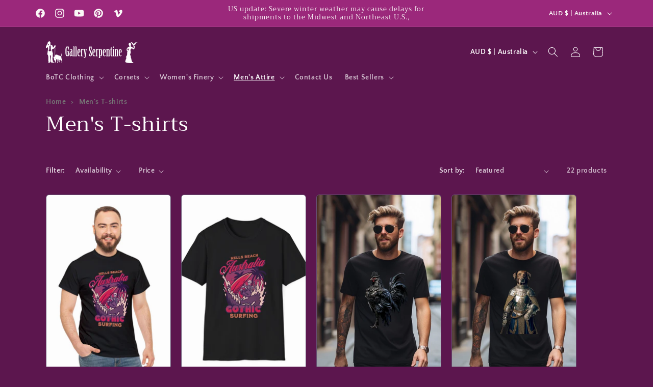

--- FILE ---
content_type: text/html; charset=utf-8
request_url: https://www.galleryserpentine.com/collections/mens-t-shirts
body_size: 49687
content:
<!doctype html>
<html class="no-js" lang="en">
  <head>
    <meta charset="utf-8">
    <meta http-equiv="X-UA-Compatible" content="IE=edge">
    <meta name="viewport" content="width=device-width,initial-scale=1">
    <meta name="theme-color" content="">
    <link rel="canonical" href="https://www.galleryserpentine.com/collections/mens-t-shirts"><link rel="icon" type="image/png" href="//www.galleryserpentine.com/cdn/shop/files/favicon.webp?crop=center&height=32&v=1693649356&width=32"><link rel="preconnect" href="https://fonts.shopifycdn.com" crossorigin><title>
      Men&#39;s T-shirts
 &ndash; Gallery Serpentine</title>

    

    

<meta property="og:site_name" content="Gallery Serpentine">
<meta property="og:url" content="https://www.galleryserpentine.com/collections/mens-t-shirts">
<meta property="og:title" content="Men&#39;s T-shirts">
<meta property="og:type" content="website">
<meta property="og:description" content="Need a quality corset to help with posture, back support or waist reduction? Gallery Serpentine specialises in gothic victorian corsets &amp; steampunk victorian themed wedding dresses. Affordable, figure flattering, custom made to your measurements in Australia, 23 years in business, we love what we do."><meta property="og:image" content="http://www.galleryserpentine.com/cdn/shop/files/wmubvic-before-and-after-copy_fb071872-59ad-4d11-b579-ae481df6308d.jpg?v=1588992603">
  <meta property="og:image:secure_url" content="https://www.galleryserpentine.com/cdn/shop/files/wmubvic-before-and-after-copy_fb071872-59ad-4d11-b579-ae481df6308d.jpg?v=1588992603">
  <meta property="og:image:width" content="2048">
  <meta property="og:image:height" content="1448"><meta name="twitter:card" content="summary_large_image">
<meta name="twitter:title" content="Men&#39;s T-shirts">
<meta name="twitter:description" content="Need a quality corset to help with posture, back support or waist reduction? Gallery Serpentine specialises in gothic victorian corsets &amp; steampunk victorian themed wedding dresses. Affordable, figure flattering, custom made to your measurements in Australia, 23 years in business, we love what we do.">


    <script src="//www.galleryserpentine.com/cdn/shop/t/51/assets/constants.js?v=58251544750838685771702035766" defer="defer"></script>
    <script src="//www.galleryserpentine.com/cdn/shop/t/51/assets/pubsub.js?v=158357773527763999511702035767" defer="defer"></script>
    <script src="//www.galleryserpentine.com/cdn/shop/t/51/assets/global.js?v=40820548392383841591702035766" defer="defer"></script><script src="//www.galleryserpentine.com/cdn/shop/t/51/assets/animations.js?v=88693664871331136111702035768" defer="defer"></script><script>window.performance && window.performance.mark && window.performance.mark('shopify.content_for_header.start');</script><meta id="shopify-digital-wallet" name="shopify-digital-wallet" content="/8955912/digital_wallets/dialog">
<meta name="shopify-checkout-api-token" content="75c589b0de87988fbb634d564c768b49">
<meta id="in-context-paypal-metadata" data-shop-id="8955912" data-venmo-supported="false" data-environment="production" data-locale="en_US" data-paypal-v4="true" data-currency="AUD">
<link rel="alternate" type="application/atom+xml" title="Feed" href="/collections/mens-t-shirts.atom" />
<link rel="next" href="/collections/mens-t-shirts?page=2">
<link rel="alternate" type="application/json+oembed" href="https://www.galleryserpentine.com/collections/mens-t-shirts.oembed">
<script async="async" src="/checkouts/internal/preloads.js?locale=en-AU"></script>
<link rel="preconnect" href="https://shop.app" crossorigin="anonymous">
<script async="async" src="https://shop.app/checkouts/internal/preloads.js?locale=en-AU&shop_id=8955912" crossorigin="anonymous"></script>
<script id="shopify-features" type="application/json">{"accessToken":"75c589b0de87988fbb634d564c768b49","betas":["rich-media-storefront-analytics"],"domain":"www.galleryserpentine.com","predictiveSearch":true,"shopId":8955912,"locale":"en"}</script>
<script>var Shopify = Shopify || {};
Shopify.shop = "galleryserpentine.myshopify.com";
Shopify.locale = "en";
Shopify.currency = {"active":"AUD","rate":"1.0"};
Shopify.country = "AU";
Shopify.theme = {"name":"GS-2-0-theme-craft\/main","id":138019799277,"schema_name":"Craft","schema_version":"12.0.0","theme_store_id":null,"role":"main"};
Shopify.theme.handle = "null";
Shopify.theme.style = {"id":null,"handle":null};
Shopify.cdnHost = "www.galleryserpentine.com/cdn";
Shopify.routes = Shopify.routes || {};
Shopify.routes.root = "/";</script>
<script type="module">!function(o){(o.Shopify=o.Shopify||{}).modules=!0}(window);</script>
<script>!function(o){function n(){var o=[];function n(){o.push(Array.prototype.slice.apply(arguments))}return n.q=o,n}var t=o.Shopify=o.Shopify||{};t.loadFeatures=n(),t.autoloadFeatures=n()}(window);</script>
<script>
  window.ShopifyPay = window.ShopifyPay || {};
  window.ShopifyPay.apiHost = "shop.app\/pay";
  window.ShopifyPay.redirectState = null;
</script>
<script id="shop-js-analytics" type="application/json">{"pageType":"collection"}</script>
<script defer="defer" async type="module" src="//www.galleryserpentine.com/cdn/shopifycloud/shop-js/modules/v2/client.init-shop-cart-sync_BT-GjEfc.en.esm.js"></script>
<script defer="defer" async type="module" src="//www.galleryserpentine.com/cdn/shopifycloud/shop-js/modules/v2/chunk.common_D58fp_Oc.esm.js"></script>
<script defer="defer" async type="module" src="//www.galleryserpentine.com/cdn/shopifycloud/shop-js/modules/v2/chunk.modal_xMitdFEc.esm.js"></script>
<script type="module">
  await import("//www.galleryserpentine.com/cdn/shopifycloud/shop-js/modules/v2/client.init-shop-cart-sync_BT-GjEfc.en.esm.js");
await import("//www.galleryserpentine.com/cdn/shopifycloud/shop-js/modules/v2/chunk.common_D58fp_Oc.esm.js");
await import("//www.galleryserpentine.com/cdn/shopifycloud/shop-js/modules/v2/chunk.modal_xMitdFEc.esm.js");

  window.Shopify.SignInWithShop?.initShopCartSync?.({"fedCMEnabled":true,"windoidEnabled":true});

</script>
<script>
  window.Shopify = window.Shopify || {};
  if (!window.Shopify.featureAssets) window.Shopify.featureAssets = {};
  window.Shopify.featureAssets['shop-js'] = {"shop-cart-sync":["modules/v2/client.shop-cart-sync_DZOKe7Ll.en.esm.js","modules/v2/chunk.common_D58fp_Oc.esm.js","modules/v2/chunk.modal_xMitdFEc.esm.js"],"init-fed-cm":["modules/v2/client.init-fed-cm_B6oLuCjv.en.esm.js","modules/v2/chunk.common_D58fp_Oc.esm.js","modules/v2/chunk.modal_xMitdFEc.esm.js"],"shop-cash-offers":["modules/v2/client.shop-cash-offers_D2sdYoxE.en.esm.js","modules/v2/chunk.common_D58fp_Oc.esm.js","modules/v2/chunk.modal_xMitdFEc.esm.js"],"shop-login-button":["modules/v2/client.shop-login-button_QeVjl5Y3.en.esm.js","modules/v2/chunk.common_D58fp_Oc.esm.js","modules/v2/chunk.modal_xMitdFEc.esm.js"],"pay-button":["modules/v2/client.pay-button_DXTOsIq6.en.esm.js","modules/v2/chunk.common_D58fp_Oc.esm.js","modules/v2/chunk.modal_xMitdFEc.esm.js"],"shop-button":["modules/v2/client.shop-button_DQZHx9pm.en.esm.js","modules/v2/chunk.common_D58fp_Oc.esm.js","modules/v2/chunk.modal_xMitdFEc.esm.js"],"avatar":["modules/v2/client.avatar_BTnouDA3.en.esm.js"],"init-windoid":["modules/v2/client.init-windoid_CR1B-cfM.en.esm.js","modules/v2/chunk.common_D58fp_Oc.esm.js","modules/v2/chunk.modal_xMitdFEc.esm.js"],"init-shop-for-new-customer-accounts":["modules/v2/client.init-shop-for-new-customer-accounts_C_vY_xzh.en.esm.js","modules/v2/client.shop-login-button_QeVjl5Y3.en.esm.js","modules/v2/chunk.common_D58fp_Oc.esm.js","modules/v2/chunk.modal_xMitdFEc.esm.js"],"init-shop-email-lookup-coordinator":["modules/v2/client.init-shop-email-lookup-coordinator_BI7n9ZSv.en.esm.js","modules/v2/chunk.common_D58fp_Oc.esm.js","modules/v2/chunk.modal_xMitdFEc.esm.js"],"init-shop-cart-sync":["modules/v2/client.init-shop-cart-sync_BT-GjEfc.en.esm.js","modules/v2/chunk.common_D58fp_Oc.esm.js","modules/v2/chunk.modal_xMitdFEc.esm.js"],"shop-toast-manager":["modules/v2/client.shop-toast-manager_DiYdP3xc.en.esm.js","modules/v2/chunk.common_D58fp_Oc.esm.js","modules/v2/chunk.modal_xMitdFEc.esm.js"],"init-customer-accounts":["modules/v2/client.init-customer-accounts_D9ZNqS-Q.en.esm.js","modules/v2/client.shop-login-button_QeVjl5Y3.en.esm.js","modules/v2/chunk.common_D58fp_Oc.esm.js","modules/v2/chunk.modal_xMitdFEc.esm.js"],"init-customer-accounts-sign-up":["modules/v2/client.init-customer-accounts-sign-up_iGw4briv.en.esm.js","modules/v2/client.shop-login-button_QeVjl5Y3.en.esm.js","modules/v2/chunk.common_D58fp_Oc.esm.js","modules/v2/chunk.modal_xMitdFEc.esm.js"],"shop-follow-button":["modules/v2/client.shop-follow-button_CqMgW2wH.en.esm.js","modules/v2/chunk.common_D58fp_Oc.esm.js","modules/v2/chunk.modal_xMitdFEc.esm.js"],"checkout-modal":["modules/v2/client.checkout-modal_xHeaAweL.en.esm.js","modules/v2/chunk.common_D58fp_Oc.esm.js","modules/v2/chunk.modal_xMitdFEc.esm.js"],"shop-login":["modules/v2/client.shop-login_D91U-Q7h.en.esm.js","modules/v2/chunk.common_D58fp_Oc.esm.js","modules/v2/chunk.modal_xMitdFEc.esm.js"],"lead-capture":["modules/v2/client.lead-capture_BJmE1dJe.en.esm.js","modules/v2/chunk.common_D58fp_Oc.esm.js","modules/v2/chunk.modal_xMitdFEc.esm.js"],"payment-terms":["modules/v2/client.payment-terms_Ci9AEqFq.en.esm.js","modules/v2/chunk.common_D58fp_Oc.esm.js","modules/v2/chunk.modal_xMitdFEc.esm.js"]};
</script>
<script>(function() {
  var isLoaded = false;
  function asyncLoad() {
    if (isLoaded) return;
    isLoaded = true;
    var urls = ["\/\/code.tidio.co\/accut0pyfgtyd5ckrns9e6sx3vhxlvhe.js?shop=galleryserpentine.myshopify.com","https:\/\/cf.storeify.app\/js\/frontend\/scripttag.js?shop=galleryserpentine.myshopify.com","https:\/\/dashboard.jetprintapp.com\/shopapi\/common\/shopify\/js\/customize-button.js?v=1\u0026shop=galleryserpentine.myshopify.com"];
    for (var i = 0; i < urls.length; i++) {
      var s = document.createElement('script');
      s.type = 'text/javascript';
      s.async = true;
      s.src = urls[i];
      var x = document.getElementsByTagName('script')[0];
      x.parentNode.insertBefore(s, x);
    }
  };
  if(window.attachEvent) {
    window.attachEvent('onload', asyncLoad);
  } else {
    window.addEventListener('load', asyncLoad, false);
  }
})();</script>
<script id="__st">var __st={"a":8955912,"offset":39600,"reqid":"8e4992de-b589-409a-aa18-13096531e757-1769218577","pageurl":"www.galleryserpentine.com\/collections\/mens-t-shirts","u":"a718a8bade17","p":"collection","rtyp":"collection","rid":184448123011};</script>
<script>window.ShopifyPaypalV4VisibilityTracking = true;</script>
<script id="captcha-bootstrap">!function(){'use strict';const t='contact',e='account',n='new_comment',o=[[t,t],['blogs',n],['comments',n],[t,'customer']],c=[[e,'customer_login'],[e,'guest_login'],[e,'recover_customer_password'],[e,'create_customer']],r=t=>t.map((([t,e])=>`form[action*='/${t}']:not([data-nocaptcha='true']) input[name='form_type'][value='${e}']`)).join(','),a=t=>()=>t?[...document.querySelectorAll(t)].map((t=>t.form)):[];function s(){const t=[...o],e=r(t);return a(e)}const i='password',u='form_key',d=['recaptcha-v3-token','g-recaptcha-response','h-captcha-response',i],f=()=>{try{return window.sessionStorage}catch{return}},m='__shopify_v',_=t=>t.elements[u];function p(t,e,n=!1){try{const o=window.sessionStorage,c=JSON.parse(o.getItem(e)),{data:r}=function(t){const{data:e,action:n}=t;return t[m]||n?{data:e,action:n}:{data:t,action:n}}(c);for(const[e,n]of Object.entries(r))t.elements[e]&&(t.elements[e].value=n);n&&o.removeItem(e)}catch(o){console.error('form repopulation failed',{error:o})}}const l='form_type',E='cptcha';function T(t){t.dataset[E]=!0}const w=window,h=w.document,L='Shopify',v='ce_forms',y='captcha';let A=!1;((t,e)=>{const n=(g='f06e6c50-85a8-45c8-87d0-21a2b65856fe',I='https://cdn.shopify.com/shopifycloud/storefront-forms-hcaptcha/ce_storefront_forms_captcha_hcaptcha.v1.5.2.iife.js',D={infoText:'Protected by hCaptcha',privacyText:'Privacy',termsText:'Terms'},(t,e,n)=>{const o=w[L][v],c=o.bindForm;if(c)return c(t,g,e,D).then(n);var r;o.q.push([[t,g,e,D],n]),r=I,A||(h.body.append(Object.assign(h.createElement('script'),{id:'captcha-provider',async:!0,src:r})),A=!0)});var g,I,D;w[L]=w[L]||{},w[L][v]=w[L][v]||{},w[L][v].q=[],w[L][y]=w[L][y]||{},w[L][y].protect=function(t,e){n(t,void 0,e),T(t)},Object.freeze(w[L][y]),function(t,e,n,w,h,L){const[v,y,A,g]=function(t,e,n){const i=e?o:[],u=t?c:[],d=[...i,...u],f=r(d),m=r(i),_=r(d.filter((([t,e])=>n.includes(e))));return[a(f),a(m),a(_),s()]}(w,h,L),I=t=>{const e=t.target;return e instanceof HTMLFormElement?e:e&&e.form},D=t=>v().includes(t);t.addEventListener('submit',(t=>{const e=I(t);if(!e)return;const n=D(e)&&!e.dataset.hcaptchaBound&&!e.dataset.recaptchaBound,o=_(e),c=g().includes(e)&&(!o||!o.value);(n||c)&&t.preventDefault(),c&&!n&&(function(t){try{if(!f())return;!function(t){const e=f();if(!e)return;const n=_(t);if(!n)return;const o=n.value;o&&e.removeItem(o)}(t);const e=Array.from(Array(32),(()=>Math.random().toString(36)[2])).join('');!function(t,e){_(t)||t.append(Object.assign(document.createElement('input'),{type:'hidden',name:u})),t.elements[u].value=e}(t,e),function(t,e){const n=f();if(!n)return;const o=[...t.querySelectorAll(`input[type='${i}']`)].map((({name:t})=>t)),c=[...d,...o],r={};for(const[a,s]of new FormData(t).entries())c.includes(a)||(r[a]=s);n.setItem(e,JSON.stringify({[m]:1,action:t.action,data:r}))}(t,e)}catch(e){console.error('failed to persist form',e)}}(e),e.submit())}));const S=(t,e)=>{t&&!t.dataset[E]&&(n(t,e.some((e=>e===t))),T(t))};for(const o of['focusin','change'])t.addEventListener(o,(t=>{const e=I(t);D(e)&&S(e,y())}));const B=e.get('form_key'),M=e.get(l),P=B&&M;t.addEventListener('DOMContentLoaded',(()=>{const t=y();if(P)for(const e of t)e.elements[l].value===M&&p(e,B);[...new Set([...A(),...v().filter((t=>'true'===t.dataset.shopifyCaptcha))])].forEach((e=>S(e,t)))}))}(h,new URLSearchParams(w.location.search),n,t,e,['guest_login'])})(!0,!0)}();</script>
<script integrity="sha256-4kQ18oKyAcykRKYeNunJcIwy7WH5gtpwJnB7kiuLZ1E=" data-source-attribution="shopify.loadfeatures" defer="defer" src="//www.galleryserpentine.com/cdn/shopifycloud/storefront/assets/storefront/load_feature-a0a9edcb.js" crossorigin="anonymous"></script>
<script crossorigin="anonymous" defer="defer" src="//www.galleryserpentine.com/cdn/shopifycloud/storefront/assets/shopify_pay/storefront-65b4c6d7.js?v=20250812"></script>
<script data-source-attribution="shopify.dynamic_checkout.dynamic.init">var Shopify=Shopify||{};Shopify.PaymentButton=Shopify.PaymentButton||{isStorefrontPortableWallets:!0,init:function(){window.Shopify.PaymentButton.init=function(){};var t=document.createElement("script");t.src="https://www.galleryserpentine.com/cdn/shopifycloud/portable-wallets/latest/portable-wallets.en.js",t.type="module",document.head.appendChild(t)}};
</script>
<script data-source-attribution="shopify.dynamic_checkout.buyer_consent">
  function portableWalletsHideBuyerConsent(e){var t=document.getElementById("shopify-buyer-consent"),n=document.getElementById("shopify-subscription-policy-button");t&&n&&(t.classList.add("hidden"),t.setAttribute("aria-hidden","true"),n.removeEventListener("click",e))}function portableWalletsShowBuyerConsent(e){var t=document.getElementById("shopify-buyer-consent"),n=document.getElementById("shopify-subscription-policy-button");t&&n&&(t.classList.remove("hidden"),t.removeAttribute("aria-hidden"),n.addEventListener("click",e))}window.Shopify?.PaymentButton&&(window.Shopify.PaymentButton.hideBuyerConsent=portableWalletsHideBuyerConsent,window.Shopify.PaymentButton.showBuyerConsent=portableWalletsShowBuyerConsent);
</script>
<script data-source-attribution="shopify.dynamic_checkout.cart.bootstrap">document.addEventListener("DOMContentLoaded",(function(){function t(){return document.querySelector("shopify-accelerated-checkout-cart, shopify-accelerated-checkout")}if(t())Shopify.PaymentButton.init();else{new MutationObserver((function(e,n){t()&&(Shopify.PaymentButton.init(),n.disconnect())})).observe(document.body,{childList:!0,subtree:!0})}}));
</script>
<link id="shopify-accelerated-checkout-styles" rel="stylesheet" media="screen" href="https://www.galleryserpentine.com/cdn/shopifycloud/portable-wallets/latest/accelerated-checkout-backwards-compat.css" crossorigin="anonymous">
<style id="shopify-accelerated-checkout-cart">
        #shopify-buyer-consent {
  margin-top: 1em;
  display: inline-block;
  width: 100%;
}

#shopify-buyer-consent.hidden {
  display: none;
}

#shopify-subscription-policy-button {
  background: none;
  border: none;
  padding: 0;
  text-decoration: underline;
  font-size: inherit;
  cursor: pointer;
}

#shopify-subscription-policy-button::before {
  box-shadow: none;
}

      </style>
<script id="sections-script" data-sections="header" defer="defer" src="//www.galleryserpentine.com/cdn/shop/t/51/compiled_assets/scripts.js?v=7891"></script>
<script>window.performance && window.performance.mark && window.performance.mark('shopify.content_for_header.end');</script>


    <style data-shopify>
      @font-face {
  font-family: "Quattrocento Sans";
  font-weight: 700;
  font-style: normal;
  font-display: swap;
  src: url("//www.galleryserpentine.com/cdn/fonts/quattrocento_sans/quattrocentosans_n7.bdda9092621b2e3b4284b12e8f0c092969b176c1.woff2") format("woff2"),
       url("//www.galleryserpentine.com/cdn/fonts/quattrocento_sans/quattrocentosans_n7.3f8ab2a91343269966c4aa4831bcd588e7ce07b9.woff") format("woff");
}

      @font-face {
  font-family: "Quattrocento Sans";
  font-weight: 700;
  font-style: normal;
  font-display: swap;
  src: url("//www.galleryserpentine.com/cdn/fonts/quattrocento_sans/quattrocentosans_n7.bdda9092621b2e3b4284b12e8f0c092969b176c1.woff2") format("woff2"),
       url("//www.galleryserpentine.com/cdn/fonts/quattrocento_sans/quattrocentosans_n7.3f8ab2a91343269966c4aa4831bcd588e7ce07b9.woff") format("woff");
}

      @font-face {
  font-family: "Quattrocento Sans";
  font-weight: 700;
  font-style: italic;
  font-display: swap;
  src: url("//www.galleryserpentine.com/cdn/fonts/quattrocento_sans/quattrocentosans_i7.49d754c8032546c24062cf385f8660abbb11ef1e.woff2") format("woff2"),
       url("//www.galleryserpentine.com/cdn/fonts/quattrocento_sans/quattrocentosans_i7.567b0b818999022d5a9ccb99542d8ff8cdb497df.woff") format("woff");
}

      @font-face {
  font-family: "Quattrocento Sans";
  font-weight: 700;
  font-style: italic;
  font-display: swap;
  src: url("//www.galleryserpentine.com/cdn/fonts/quattrocento_sans/quattrocentosans_i7.49d754c8032546c24062cf385f8660abbb11ef1e.woff2") format("woff2"),
       url("//www.galleryserpentine.com/cdn/fonts/quattrocento_sans/quattrocentosans_i7.567b0b818999022d5a9ccb99542d8ff8cdb497df.woff") format("woff");
}

      @font-face {
  font-family: Trirong;
  font-weight: 400;
  font-style: normal;
  font-display: swap;
  src: url("//www.galleryserpentine.com/cdn/fonts/trirong/trirong_n4.46b40419aaa69bf77077c3108d75dad5a0318d4b.woff2") format("woff2"),
       url("//www.galleryserpentine.com/cdn/fonts/trirong/trirong_n4.97753898e63cd7e164ad614681eba2c7fe577190.woff") format("woff");
}


      
        :root,
        .color-background-1 {
          --color-background: 92,22,78;
        
          --gradient-background: #5c164e;
        

        

        --color-foreground: 255,255,255;
        --color-background-contrast: 113,27,95;
        --color-shadow: 37,37,37;
        --color-button: 44,51,47;
        --color-button-text: 239,236,236;
        --color-secondary-button: 92,22,78;
        --color-secondary-button-text: 80,86,85;
        --color-link: 80,86,85;
        --color-badge-foreground: 255,255,255;
        --color-badge-background: 92,22,78;
        --color-badge-border: 255,255,255;
        --payment-terms-background-color: rgb(92 22 78);
      }
      
        
        .color-background-2 {
          --color-background: 155,40,123;
        
          --gradient-background: #9b287b;
        

        

        --color-foreground: 250,248,247;
        --color-background-contrast: 54,14,43;
        --color-shadow: 37,37,37;
        --color-button: 37,37,37;
        --color-button-text: 255,255,255;
        --color-secondary-button: 155,40,123;
        --color-secondary-button-text: 37,37,37;
        --color-link: 37,37,37;
        --color-badge-foreground: 250,248,247;
        --color-badge-background: 155,40,123;
        --color-badge-border: 250,248,247;
        --payment-terms-background-color: rgb(155 40 123);
      }
      
        
        .color-inverse {
          --color-background: 64,32,57;
        
          --gradient-background: #402039;
        

        

        --color-foreground: 239,236,236;
        --color-background-contrast: 81,41,72;
        --color-shadow: 37,37,37;
        --color-button: 239,236,236;
        --color-button-text: 37,37,37;
        --color-secondary-button: 64,32,57;
        --color-secondary-button-text: 239,236,236;
        --color-link: 239,236,236;
        --color-badge-foreground: 239,236,236;
        --color-badge-background: 64,32,57;
        --color-badge-border: 239,236,236;
        --payment-terms-background-color: rgb(64 32 57);
      }
      
        
        .color-accent-1 {
          --color-background: 188,160,188;
        
          --gradient-background: radial-gradient(rgba(155, 40, 123, 1) 5%, rgba(247, 197, 204, 1) 100%, rgba(92, 22, 78, 1) 100%);
        

        

        --color-foreground: 255,255,255;
        --color-background-contrast: 129,91,129;
        --color-shadow: 37,37,37;
        --color-button: 239,236,236;
        --color-button-text: 44,51,47;
        --color-secondary-button: 188,160,188;
        --color-secondary-button-text: 239,236,236;
        --color-link: 239,236,236;
        --color-badge-foreground: 255,255,255;
        --color-badge-background: 188,160,188;
        --color-badge-border: 255,255,255;
        --payment-terms-background-color: rgb(188 160 188);
      }
      
        
        .color-accent-2 {
          --color-background: 249,185,242;
        
          --gradient-background: linear-gradient(0deg, rgba(188, 160, 188, 1) 17%, rgba(249, 185, 242, 1) 100%);
        

        

        --color-foreground: 255,255,255;
        --color-background-contrast: 239,68,220;
        --color-shadow: 37,37,37;
        --color-button: 239,236,236;
        --color-button-text: 63,81,71;
        --color-secondary-button: 249,185,242;
        --color-secondary-button-text: 239,236,236;
        --color-link: 239,236,236;
        --color-badge-foreground: 255,255,255;
        --color-badge-background: 249,185,242;
        --color-badge-border: 255,255,255;
        --payment-terms-background-color: rgb(249 185 242);
      }
      
        
        .color-scheme-626662d8-7dd3-4dd4-bc8f-ac9668d73481 {
          --color-background: 188,160,188;
        
          --gradient-background: linear-gradient(0deg, rgba(249, 185, 242, 1), rgba(215, 204, 250, 1) 100%, rgba(249, 185, 242, 1) 100%);
        

        

        --color-foreground: 255,255,255;
        --color-background-contrast: 129,91,129;
        --color-shadow: 92,22,78;
        --color-button: 155,40,123;
        --color-button-text: 255,255,255;
        --color-secondary-button: 188,160,188;
        --color-secondary-button-text: 80,86,85;
        --color-link: 80,86,85;
        --color-badge-foreground: 255,255,255;
        --color-badge-background: 188,160,188;
        --color-badge-border: 255,255,255;
        --payment-terms-background-color: rgb(188 160 188);
      }
      
        
        .color-scheme-f229e090-2288-450d-adac-174d91217e41 {
          --color-background: 188,160,188;
        
          --gradient-background: #bca0bc;
        

        

        --color-foreground: 92,22,78;
        --color-background-contrast: 129,91,129;
        --color-shadow: 37,37,37;
        --color-button: 44,51,47;
        --color-button-text: 239,236,236;
        --color-secondary-button: 188,160,188;
        --color-secondary-button-text: 80,86,85;
        --color-link: 80,86,85;
        --color-badge-foreground: 92,22,78;
        --color-badge-background: 188,160,188;
        --color-badge-border: 92,22,78;
        --payment-terms-background-color: rgb(188 160 188);
      }
      
        
        .color-scheme-6690f22d-5acc-4f00-bbac-608bf64fd44a {
          --color-background: 250,248,247;
        
          --gradient-background: #faf8f7;
        

        

        --color-foreground: 44,51,47;
        --color-background-contrast: 201,179,169;
        --color-shadow: 37,37,37;
        --color-button: 44,51,47;
        --color-button-text: 239,236,236;
        --color-secondary-button: 250,248,247;
        --color-secondary-button-text: 80,86,85;
        --color-link: 80,86,85;
        --color-badge-foreground: 44,51,47;
        --color-badge-background: 250,248,247;
        --color-badge-border: 44,51,47;
        --payment-terms-background-color: rgb(250 248 247);
      }
      
        
        .color-scheme-7d227bfd-82c2-40f2-a621-da953f0d7577 {
          --color-background: 244,236,250;
        
          --gradient-background: radial-gradient(rgba(87, 11, 222, 0.34) 54%, rgba(65, 36, 88, 1) 70%, rgba(45, 12, 70, 1) 98%);
        

        

        --color-foreground: 255,255,255;
        --color-background-contrast: 186,135,223;
        --color-shadow: 37,37,37;
        --color-button: 44,51,47;
        --color-button-text: 239,236,236;
        --color-secondary-button: 244,236,250;
        --color-secondary-button-text: 80,86,85;
        --color-link: 80,86,85;
        --color-badge-foreground: 255,255,255;
        --color-badge-background: 244,236,250;
        --color-badge-border: 255,255,255;
        --payment-terms-background-color: rgb(244 236 250);
      }
      
        
        .color-scheme-a5cc6b5d-bc78-4132-9e60-dce63cfc2d26 {
          --color-background: 86,66,100;
        
          --gradient-background: #564264;
        

        

        --color-foreground: 255,255,255;
        --color-background-contrast: 20,15,23;
        --color-shadow: 37,37,37;
        --color-button: 44,51,47;
        --color-button-text: 239,236,236;
        --color-secondary-button: 86,66,100;
        --color-secondary-button-text: 80,86,85;
        --color-link: 80,86,85;
        --color-badge-foreground: 255,255,255;
        --color-badge-background: 86,66,100;
        --color-badge-border: 255,255,255;
        --payment-terms-background-color: rgb(86 66 100);
      }
      
        
        .color-scheme-604e537b-0396-43c8-b4f5-9db661c1d76a {
          --color-background: 244,240,236;
        
          --gradient-background: #f4f0ec;
        

        

        --color-foreground: 0,0,0;
        --color-background-contrast: 197,176,155;
        --color-shadow: 92,22,78;
        --color-button: 92,22,78;
        --color-button-text: 245,245,245;
        --color-secondary-button: 244,240,236;
        --color-secondary-button-text: 155,40,123;
        --color-link: 155,40,123;
        --color-badge-foreground: 0,0,0;
        --color-badge-background: 244,240,236;
        --color-badge-border: 0,0,0;
        --payment-terms-background-color: rgb(244 240 236);
      }
      
        
        .color-scheme-ea242e93-c125-4aec-87f4-bbc07ab46c5b {
          --color-background: 255,255,255;
        
          --gradient-background: #ffffff;
        

        

        --color-foreground: 0,0,0;
        --color-background-contrast: 191,191,191;
        --color-shadow: 37,37,37;
        --color-button: 44,51,47;
        --color-button-text: 239,236,236;
        --color-secondary-button: 255,255,255;
        --color-secondary-button-text: 80,86,85;
        --color-link: 80,86,85;
        --color-badge-foreground: 0,0,0;
        --color-badge-background: 255,255,255;
        --color-badge-border: 0,0,0;
        --payment-terms-background-color: rgb(255 255 255);
      }
      

      body, .color-background-1, .color-background-2, .color-inverse, .color-accent-1, .color-accent-2, .color-scheme-626662d8-7dd3-4dd4-bc8f-ac9668d73481, .color-scheme-f229e090-2288-450d-adac-174d91217e41, .color-scheme-6690f22d-5acc-4f00-bbac-608bf64fd44a, .color-scheme-7d227bfd-82c2-40f2-a621-da953f0d7577, .color-scheme-a5cc6b5d-bc78-4132-9e60-dce63cfc2d26, .color-scheme-604e537b-0396-43c8-b4f5-9db661c1d76a, .color-scheme-ea242e93-c125-4aec-87f4-bbc07ab46c5b {
        color: rgba(var(--color-foreground), 0.75);
        background-color: rgb(var(--color-background));
      }

      :root {
        --font-body-family: "Quattrocento Sans", sans-serif;
        --font-body-style: normal;
        --font-body-weight: 700;
        --font-body-weight-bold: 1000;

        --font-heading-family: Trirong, serif;
        --font-heading-style: normal;
        --font-heading-weight: 400;

        --font-body-scale: 1.0;
        --font-heading-scale: 1.0;

        --media-padding: px;
        --media-border-opacity: 0.1;
        --media-border-width: 0px;
        --media-radius: 6px;
        --media-shadow-opacity: 0.0;
        --media-shadow-horizontal-offset: 0px;
        --media-shadow-vertical-offset: 4px;
        --media-shadow-blur-radius: 5px;
        --media-shadow-visible: 0;

        --page-width: 120rem;
        --page-width-margin: 0rem;

        --product-card-image-padding: 0.0rem;
        --product-card-corner-radius: 0.6rem;
        --product-card-text-alignment: left;
        --product-card-border-width: 0.1rem;
        --product-card-border-opacity: 0.1;
        --product-card-shadow-opacity: 0.0;
        --product-card-shadow-visible: 0;
        --product-card-shadow-horizontal-offset: 0.0rem;
        --product-card-shadow-vertical-offset: 0.4rem;
        --product-card-shadow-blur-radius: 0.5rem;

        --collection-card-image-padding: 0.0rem;
        --collection-card-corner-radius: 0.6rem;
        --collection-card-text-alignment: left;
        --collection-card-border-width: 0.1rem;
        --collection-card-border-opacity: 0.1;
        --collection-card-shadow-opacity: 0.0;
        --collection-card-shadow-visible: 0;
        --collection-card-shadow-horizontal-offset: 0.0rem;
        --collection-card-shadow-vertical-offset: 0.4rem;
        --collection-card-shadow-blur-radius: 0.5rem;

        --blog-card-image-padding: 0.0rem;
        --blog-card-corner-radius: 0.6rem;
        --blog-card-text-alignment: left;
        --blog-card-border-width: 0.1rem;
        --blog-card-border-opacity: 0.1;
        --blog-card-shadow-opacity: 0.0;
        --blog-card-shadow-visible: 0;
        --blog-card-shadow-horizontal-offset: 0.0rem;
        --blog-card-shadow-vertical-offset: 0.4rem;
        --blog-card-shadow-blur-radius: 0.5rem;

        --badge-corner-radius: 0.6rem;

        --popup-border-width: 1px;
        --popup-border-opacity: 0.5;
        --popup-corner-radius: 6px;
        --popup-shadow-opacity: 0.0;
        --popup-shadow-horizontal-offset: 0px;
        --popup-shadow-vertical-offset: 4px;
        --popup-shadow-blur-radius: 5px;

        --drawer-border-width: 1px;
        --drawer-border-opacity: 0.1;
        --drawer-shadow-opacity: 0.0;
        --drawer-shadow-horizontal-offset: 0px;
        --drawer-shadow-vertical-offset: 4px;
        --drawer-shadow-blur-radius: 5px;

        --spacing-sections-desktop: 0px;
        --spacing-sections-mobile: 0px;

        --grid-desktop-vertical-spacing: 20px;
        --grid-desktop-horizontal-spacing: 20px;
        --grid-mobile-vertical-spacing: 10px;
        --grid-mobile-horizontal-spacing: 10px;

        --text-boxes-border-opacity: 0.1;
        --text-boxes-border-width: 0px;
        --text-boxes-radius: 6px;
        --text-boxes-shadow-opacity: 0.0;
        --text-boxes-shadow-visible: 0;
        --text-boxes-shadow-horizontal-offset: 0px;
        --text-boxes-shadow-vertical-offset: 4px;
        --text-boxes-shadow-blur-radius: 5px;

        --buttons-radius: 6px;
        --buttons-radius-outset: 7px;
        --buttons-border-width: 1px;
        --buttons-border-opacity: 1.0;
        --buttons-shadow-opacity: 0.5;
        --buttons-shadow-visible: 1;
        --buttons-shadow-horizontal-offset: 0px;
        --buttons-shadow-vertical-offset: 4px;
        --buttons-shadow-blur-radius: 0px;
        --buttons-border-offset: 0.3px;

        --inputs-radius: 6px;
        --inputs-border-width: 1px;
        --inputs-border-opacity: 0.55;
        --inputs-shadow-opacity: 0.0;
        --inputs-shadow-horizontal-offset: 0px;
        --inputs-margin-offset: 0px;
        --inputs-shadow-vertical-offset: 4px;
        --inputs-shadow-blur-radius: 5px;
        --inputs-radius-outset: 7px;

        --variant-pills-radius: 18px;
        --variant-pills-border-width: 12px;
        --variant-pills-border-opacity: 0.55;
        --variant-pills-shadow-opacity: 0.6;
        --variant-pills-shadow-horizontal-offset: 0px;
        --variant-pills-shadow-vertical-offset: 4px;
        --variant-pills-shadow-blur-radius: 5px;
      }

      *,
      *::before,
      *::after {
        box-sizing: inherit;
      }

      html {
        box-sizing: border-box;
        font-size: calc(var(--font-body-scale) * 62.5%);
        height: 100%;
      }

      body {
        display: grid;
        grid-template-rows: auto auto 1fr auto;
        grid-template-columns: 100%;
        min-height: 100%;
        margin: 0;
        font-size: 1.5rem;
        letter-spacing: 0.06rem;
        line-height: calc(1 + 0.8 / var(--font-body-scale));
        font-family: var(--font-body-family);
        font-style: var(--font-body-style);
        font-weight: var(--font-body-weight);
      }

      @media screen and (min-width: 750px) {
        body {
          font-size: 1.6rem;
        }
      }
    </style>

    <link href="//www.galleryserpentine.com/cdn/shop/t/51/assets/base.css?v=22615539281115885671702035768" rel="stylesheet" type="text/css" media="all" />
<link rel="preload" as="font" href="//www.galleryserpentine.com/cdn/fonts/quattrocento_sans/quattrocentosans_n7.bdda9092621b2e3b4284b12e8f0c092969b176c1.woff2" type="font/woff2" crossorigin><link rel="preload" as="font" href="//www.galleryserpentine.com/cdn/fonts/trirong/trirong_n4.46b40419aaa69bf77077c3108d75dad5a0318d4b.woff2" type="font/woff2" crossorigin><link href="//www.galleryserpentine.com/cdn/shop/t/51/assets/component-localization-form.css?v=143319823105703127341702035766" rel="stylesheet" type="text/css" media="all" />
      <script src="//www.galleryserpentine.com/cdn/shop/t/51/assets/localization-form.js?v=161644695336821385561702035766" defer="defer"></script><link
        rel="stylesheet"
        href="//www.galleryserpentine.com/cdn/shop/t/51/assets/component-predictive-search.css?v=118923337488134913561702035760"
        media="print"
        onload="this.media='all'"
      ><script>
      document.documentElement.className = document.documentElement.className.replace('no-js', 'js');
      if (Shopify.designMode) {
        document.documentElement.classList.add('shopify-design-mode');
      }
    </script>
  <!-- BEGIN app block: shopify://apps/yotpo-product-reviews/blocks/settings/eb7dfd7d-db44-4334-bc49-c893b51b36cf -->


<script type="text/javascript">
  (function e(){var e=document.createElement("script");
  e.type="text/javascript",e.async=true,
  e.src="//staticw2.yotpo.com//widget.js?lang=en";
  var t=document.getElementsByTagName("script")[0];
  t.parentNode.insertBefore(e,t)})();
</script>



  
<!-- END app block --><link href="https://monorail-edge.shopifysvc.com" rel="dns-prefetch">
<script>(function(){if ("sendBeacon" in navigator && "performance" in window) {try {var session_token_from_headers = performance.getEntriesByType('navigation')[0].serverTiming.find(x => x.name == '_s').description;} catch {var session_token_from_headers = undefined;}var session_cookie_matches = document.cookie.match(/_shopify_s=([^;]*)/);var session_token_from_cookie = session_cookie_matches && session_cookie_matches.length === 2 ? session_cookie_matches[1] : "";var session_token = session_token_from_headers || session_token_from_cookie || "";function handle_abandonment_event(e) {var entries = performance.getEntries().filter(function(entry) {return /monorail-edge.shopifysvc.com/.test(entry.name);});if (!window.abandonment_tracked && entries.length === 0) {window.abandonment_tracked = true;var currentMs = Date.now();var navigation_start = performance.timing.navigationStart;var payload = {shop_id: 8955912,url: window.location.href,navigation_start,duration: currentMs - navigation_start,session_token,page_type: "collection"};window.navigator.sendBeacon("https://monorail-edge.shopifysvc.com/v1/produce", JSON.stringify({schema_id: "online_store_buyer_site_abandonment/1.1",payload: payload,metadata: {event_created_at_ms: currentMs,event_sent_at_ms: currentMs}}));}}window.addEventListener('pagehide', handle_abandonment_event);}}());</script>
<script id="web-pixels-manager-setup">(function e(e,d,r,n,o){if(void 0===o&&(o={}),!Boolean(null===(a=null===(i=window.Shopify)||void 0===i?void 0:i.analytics)||void 0===a?void 0:a.replayQueue)){var i,a;window.Shopify=window.Shopify||{};var t=window.Shopify;t.analytics=t.analytics||{};var s=t.analytics;s.replayQueue=[],s.publish=function(e,d,r){return s.replayQueue.push([e,d,r]),!0};try{self.performance.mark("wpm:start")}catch(e){}var l=function(){var e={modern:/Edge?\/(1{2}[4-9]|1[2-9]\d|[2-9]\d{2}|\d{4,})\.\d+(\.\d+|)|Firefox\/(1{2}[4-9]|1[2-9]\d|[2-9]\d{2}|\d{4,})\.\d+(\.\d+|)|Chrom(ium|e)\/(9{2}|\d{3,})\.\d+(\.\d+|)|(Maci|X1{2}).+ Version\/(15\.\d+|(1[6-9]|[2-9]\d|\d{3,})\.\d+)([,.]\d+|)( \(\w+\)|)( Mobile\/\w+|) Safari\/|Chrome.+OPR\/(9{2}|\d{3,})\.\d+\.\d+|(CPU[ +]OS|iPhone[ +]OS|CPU[ +]iPhone|CPU IPhone OS|CPU iPad OS)[ +]+(15[._]\d+|(1[6-9]|[2-9]\d|\d{3,})[._]\d+)([._]\d+|)|Android:?[ /-](13[3-9]|1[4-9]\d|[2-9]\d{2}|\d{4,})(\.\d+|)(\.\d+|)|Android.+Firefox\/(13[5-9]|1[4-9]\d|[2-9]\d{2}|\d{4,})\.\d+(\.\d+|)|Android.+Chrom(ium|e)\/(13[3-9]|1[4-9]\d|[2-9]\d{2}|\d{4,})\.\d+(\.\d+|)|SamsungBrowser\/([2-9]\d|\d{3,})\.\d+/,legacy:/Edge?\/(1[6-9]|[2-9]\d|\d{3,})\.\d+(\.\d+|)|Firefox\/(5[4-9]|[6-9]\d|\d{3,})\.\d+(\.\d+|)|Chrom(ium|e)\/(5[1-9]|[6-9]\d|\d{3,})\.\d+(\.\d+|)([\d.]+$|.*Safari\/(?![\d.]+ Edge\/[\d.]+$))|(Maci|X1{2}).+ Version\/(10\.\d+|(1[1-9]|[2-9]\d|\d{3,})\.\d+)([,.]\d+|)( \(\w+\)|)( Mobile\/\w+|) Safari\/|Chrome.+OPR\/(3[89]|[4-9]\d|\d{3,})\.\d+\.\d+|(CPU[ +]OS|iPhone[ +]OS|CPU[ +]iPhone|CPU IPhone OS|CPU iPad OS)[ +]+(10[._]\d+|(1[1-9]|[2-9]\d|\d{3,})[._]\d+)([._]\d+|)|Android:?[ /-](13[3-9]|1[4-9]\d|[2-9]\d{2}|\d{4,})(\.\d+|)(\.\d+|)|Mobile Safari.+OPR\/([89]\d|\d{3,})\.\d+\.\d+|Android.+Firefox\/(13[5-9]|1[4-9]\d|[2-9]\d{2}|\d{4,})\.\d+(\.\d+|)|Android.+Chrom(ium|e)\/(13[3-9]|1[4-9]\d|[2-9]\d{2}|\d{4,})\.\d+(\.\d+|)|Android.+(UC? ?Browser|UCWEB|U3)[ /]?(15\.([5-9]|\d{2,})|(1[6-9]|[2-9]\d|\d{3,})\.\d+)\.\d+|SamsungBrowser\/(5\.\d+|([6-9]|\d{2,})\.\d+)|Android.+MQ{2}Browser\/(14(\.(9|\d{2,})|)|(1[5-9]|[2-9]\d|\d{3,})(\.\d+|))(\.\d+|)|K[Aa][Ii]OS\/(3\.\d+|([4-9]|\d{2,})\.\d+)(\.\d+|)/},d=e.modern,r=e.legacy,n=navigator.userAgent;return n.match(d)?"modern":n.match(r)?"legacy":"unknown"}(),u="modern"===l?"modern":"legacy",c=(null!=n?n:{modern:"",legacy:""})[u],f=function(e){return[e.baseUrl,"/wpm","/b",e.hashVersion,"modern"===e.buildTarget?"m":"l",".js"].join("")}({baseUrl:d,hashVersion:r,buildTarget:u}),m=function(e){var d=e.version,r=e.bundleTarget,n=e.surface,o=e.pageUrl,i=e.monorailEndpoint;return{emit:function(e){var a=e.status,t=e.errorMsg,s=(new Date).getTime(),l=JSON.stringify({metadata:{event_sent_at_ms:s},events:[{schema_id:"web_pixels_manager_load/3.1",payload:{version:d,bundle_target:r,page_url:o,status:a,surface:n,error_msg:t},metadata:{event_created_at_ms:s}}]});if(!i)return console&&console.warn&&console.warn("[Web Pixels Manager] No Monorail endpoint provided, skipping logging."),!1;try{return self.navigator.sendBeacon.bind(self.navigator)(i,l)}catch(e){}var u=new XMLHttpRequest;try{return u.open("POST",i,!0),u.setRequestHeader("Content-Type","text/plain"),u.send(l),!0}catch(e){return console&&console.warn&&console.warn("[Web Pixels Manager] Got an unhandled error while logging to Monorail."),!1}}}}({version:r,bundleTarget:l,surface:e.surface,pageUrl:self.location.href,monorailEndpoint:e.monorailEndpoint});try{o.browserTarget=l,function(e){var d=e.src,r=e.async,n=void 0===r||r,o=e.onload,i=e.onerror,a=e.sri,t=e.scriptDataAttributes,s=void 0===t?{}:t,l=document.createElement("script"),u=document.querySelector("head"),c=document.querySelector("body");if(l.async=n,l.src=d,a&&(l.integrity=a,l.crossOrigin="anonymous"),s)for(var f in s)if(Object.prototype.hasOwnProperty.call(s,f))try{l.dataset[f]=s[f]}catch(e){}if(o&&l.addEventListener("load",o),i&&l.addEventListener("error",i),u)u.appendChild(l);else{if(!c)throw new Error("Did not find a head or body element to append the script");c.appendChild(l)}}({src:f,async:!0,onload:function(){if(!function(){var e,d;return Boolean(null===(d=null===(e=window.Shopify)||void 0===e?void 0:e.analytics)||void 0===d?void 0:d.initialized)}()){var d=window.webPixelsManager.init(e)||void 0;if(d){var r=window.Shopify.analytics;r.replayQueue.forEach((function(e){var r=e[0],n=e[1],o=e[2];d.publishCustomEvent(r,n,o)})),r.replayQueue=[],r.publish=d.publishCustomEvent,r.visitor=d.visitor,r.initialized=!0}}},onerror:function(){return m.emit({status:"failed",errorMsg:"".concat(f," has failed to load")})},sri:function(e){var d=/^sha384-[A-Za-z0-9+/=]+$/;return"string"==typeof e&&d.test(e)}(c)?c:"",scriptDataAttributes:o}),m.emit({status:"loading"})}catch(e){m.emit({status:"failed",errorMsg:(null==e?void 0:e.message)||"Unknown error"})}}})({shopId: 8955912,storefrontBaseUrl: "https://www.galleryserpentine.com",extensionsBaseUrl: "https://extensions.shopifycdn.com/cdn/shopifycloud/web-pixels-manager",monorailEndpoint: "https://monorail-edge.shopifysvc.com/unstable/produce_batch",surface: "storefront-renderer",enabledBetaFlags: ["2dca8a86"],webPixelsConfigList: [{"id":"1487110381","configuration":"{\"webPixelName\":\"Judge.me\"}","eventPayloadVersion":"v1","runtimeContext":"STRICT","scriptVersion":"34ad157958823915625854214640f0bf","type":"APP","apiClientId":683015,"privacyPurposes":["ANALYTICS"],"dataSharingAdjustments":{"protectedCustomerApprovalScopes":["read_customer_email","read_customer_name","read_customer_personal_data","read_customer_phone"]}},{"id":"1321533677","configuration":"{\"yotpoStoreId\":\"5Wu9OT7ud5PNpsq06fBogl7Rol3tWAMTQkhKqKgZ\"}","eventPayloadVersion":"v1","runtimeContext":"STRICT","scriptVersion":"8bb37a256888599d9a3d57f0551d3859","type":"APP","apiClientId":70132,"privacyPurposes":["ANALYTICS","MARKETING","SALE_OF_DATA"],"dataSharingAdjustments":{"protectedCustomerApprovalScopes":["read_customer_address","read_customer_email","read_customer_name","read_customer_personal_data","read_customer_phone"]}},{"id":"61702381","configuration":"{\"tagID\":\"2612452510135\"}","eventPayloadVersion":"v1","runtimeContext":"STRICT","scriptVersion":"18031546ee651571ed29edbe71a3550b","type":"APP","apiClientId":3009811,"privacyPurposes":["ANALYTICS","MARKETING","SALE_OF_DATA"],"dataSharingAdjustments":{"protectedCustomerApprovalScopes":["read_customer_address","read_customer_email","read_customer_name","read_customer_personal_data","read_customer_phone"]}},{"id":"60850413","eventPayloadVersion":"v1","runtimeContext":"LAX","scriptVersion":"1","type":"CUSTOM","privacyPurposes":["MARKETING"],"name":"Meta pixel (migrated)"},{"id":"67567853","eventPayloadVersion":"v1","runtimeContext":"LAX","scriptVersion":"1","type":"CUSTOM","privacyPurposes":["ANALYTICS"],"name":"Google Analytics tag (migrated)"},{"id":"shopify-app-pixel","configuration":"{}","eventPayloadVersion":"v1","runtimeContext":"STRICT","scriptVersion":"0450","apiClientId":"shopify-pixel","type":"APP","privacyPurposes":["ANALYTICS","MARKETING"]},{"id":"shopify-custom-pixel","eventPayloadVersion":"v1","runtimeContext":"LAX","scriptVersion":"0450","apiClientId":"shopify-pixel","type":"CUSTOM","privacyPurposes":["ANALYTICS","MARKETING"]}],isMerchantRequest: false,initData: {"shop":{"name":"Gallery Serpentine","paymentSettings":{"currencyCode":"AUD"},"myshopifyDomain":"galleryserpentine.myshopify.com","countryCode":"AU","storefrontUrl":"https:\/\/www.galleryserpentine.com"},"customer":null,"cart":null,"checkout":null,"productVariants":[],"purchasingCompany":null},},"https://www.galleryserpentine.com/cdn","fcfee988w5aeb613cpc8e4bc33m6693e112",{"modern":"","legacy":""},{"shopId":"8955912","storefrontBaseUrl":"https:\/\/www.galleryserpentine.com","extensionBaseUrl":"https:\/\/extensions.shopifycdn.com\/cdn\/shopifycloud\/web-pixels-manager","surface":"storefront-renderer","enabledBetaFlags":"[\"2dca8a86\"]","isMerchantRequest":"false","hashVersion":"fcfee988w5aeb613cpc8e4bc33m6693e112","publish":"custom","events":"[[\"page_viewed\",{}],[\"collection_viewed\",{\"collection\":{\"id\":\"184448123011\",\"title\":\"Men's T-shirts\",\"productVariants\":[{\"price\":{\"amount\":39.0,\"currencyCode\":\"AUD\"},\"product\":{\"title\":\"Hells Beach Australia - POSTS FREE WITHIN AUSTRALIA Men's Cotton Tee\",\"vendor\":\"Printify\",\"id\":\"8429152534765\",\"untranslatedTitle\":\"Hells Beach Australia - POSTS FREE WITHIN AUSTRALIA Men's Cotton Tee\",\"url\":\"\/products\/hells-beach-australia-gothic-surfing-mens-gildan-5000-heavy-cotton-tee\",\"type\":\"T-Shirt\"},\"id\":\"45243991621869\",\"image\":{\"src\":\"\/\/www.galleryserpentine.com\/cdn\/shop\/files\/6231256659135518232_2048.jpg?v=1708662797\"},\"sku\":\"34179101406309645144\",\"title\":\"Black \/ S\",\"untranslatedTitle\":\"Black \/ S\"},{\"price\":{\"amount\":35.0,\"currencyCode\":\"AUD\"},\"product\":{\"title\":\"USA customers: Hells Beach Australia FREE SHIP Men's T-Shirt\",\"vendor\":\"Printify\",\"id\":\"8429178683629\",\"untranslatedTitle\":\"USA customers: Hells Beach Australia FREE SHIP Men's T-Shirt\",\"url\":\"\/products\/usa-customers-hells-beach-australia-free-ship-mens-t-shirt\",\"type\":\"T-Shirt\"},\"id\":\"45244280799469\",\"image\":{\"src\":\"\/\/www.galleryserpentine.com\/cdn\/shop\/files\/4234826005046120357_2048.jpg?v=1708669512\"},\"sku\":\"22743049094244235473\",\"title\":\"Black \/ S\",\"untranslatedTitle\":\"Black \/ S\"},{\"price\":{\"amount\":31.5,\"currencyCode\":\"AUD\"},\"product\":{\"title\":\"Black Medieval Knight Rooster - Men's AS Colour, Staple Crew Tee\",\"vendor\":\"Gallery Serpentine\",\"id\":\"8279439802605\",\"untranslatedTitle\":\"Black Medieval Knight Rooster - Men's AS Colour, Staple Crew Tee\",\"url\":\"\/products\/black-medieval-knight-rooster-mens-as-colour-staple-crew-tee\",\"type\":\"T-Shirt\"},\"id\":\"44398146257133\",\"image\":{\"src\":\"\/\/www.galleryserpentine.com\/cdn\/shop\/files\/MedievalBlackCock.jpg?v=1699591137\"},\"sku\":null,\"title\":\"S\",\"untranslatedTitle\":\"S\"},{\"price\":{\"amount\":31.5,\"currencyCode\":\"AUD\"},\"product\":{\"title\":\"In Dog We Trust - Men's AS Colour, Staple Crew Tee\",\"vendor\":\"Gallery Serpentine\",\"id\":\"8281580110061\",\"untranslatedTitle\":\"In Dog We Trust - Men's AS Colour, Staple Crew Tee\",\"url\":\"\/products\/in-dog-we-trust-mens-as-colour-staple-crew-tee\",\"type\":\"T-Shirt\"},\"id\":\"44405512732909\",\"image\":{\"src\":\"\/\/www.galleryserpentine.com\/cdn\/shop\/files\/MedievalKnightDog.jpg?v=1699698771\"},\"sku\":null,\"title\":\"S\",\"untranslatedTitle\":\"S\"},{\"price\":{\"amount\":31.5,\"currencyCode\":\"AUD\"},\"product\":{\"title\":\"All Hail the King! - Men's AS Colour, Staple Crew Tee\",\"vendor\":\"Gallery Serpentine\",\"id\":\"8279585882349\",\"untranslatedTitle\":\"All Hail the King! - Men's AS Colour, Staple Crew Tee\",\"url\":\"\/products\/king-cock-mens-as-colour-staple-crew-tee\",\"type\":\"T-Shirt\"},\"id\":\"44398386577645\",\"image\":{\"src\":\"\/\/www.galleryserpentine.com\/cdn\/shop\/files\/KingCock.jpg?v=1699593890\"},\"sku\":null,\"title\":\"S\",\"untranslatedTitle\":\"S\"},{\"price\":{\"amount\":31.5,\"currencyCode\":\"AUD\"},\"product\":{\"title\":\"Steampunk Chicken - Men's AS Colour, Staple Crew Tee\",\"vendor\":\"Gallery Serpentine\",\"id\":\"8279523918061\",\"untranslatedTitle\":\"Steampunk Chicken - Men's AS Colour, Staple Crew Tee\",\"url\":\"\/products\/steampunk-chicken-mens-as-colour-staple-crew-tee\",\"type\":\"T-Shirt\"},\"id\":\"44398286962925\",\"image\":{\"src\":\"\/\/www.galleryserpentine.com\/cdn\/shop\/files\/Steampunkchicken.jpg?v=1699591970\"},\"sku\":null,\"title\":\"S\",\"untranslatedTitle\":\"S\"},{\"price\":{\"amount\":32.5,\"currencyCode\":\"AUD\"},\"product\":{\"title\":\"Viking Dog with Stein - Men's AS Colour, Staple Crew Tee\",\"vendor\":\"Gallery Serpentine\",\"id\":\"8269216055533\",\"untranslatedTitle\":\"Viking Dog with Stein - Men's AS Colour, Staple Crew Tee\",\"url\":\"\/products\/viking-dog-with-stein-mens-as-colour-staple-crew-tee\",\"type\":\"T-Shirt\"},\"id\":\"44374336012525\",\"image\":{\"src\":\"\/\/www.galleryserpentine.com\/cdn\/shop\/files\/2_64d6e45b-2d41-4a60-9bc5-61bf9e3f4479.jpg?v=1699088931\"},\"sku\":null,\"title\":\"S\",\"untranslatedTitle\":\"S\"},{\"price\":{\"amount\":32.5,\"currencyCode\":\"AUD\"},\"product\":{\"title\":\"Viking Dog with Beer - Men's AS Colour, Staple Crew Tee\",\"vendor\":\"Gallery Serpentine\",\"id\":\"8269172867309\",\"untranslatedTitle\":\"Viking Dog with Beer - Men's AS Colour, Staple Crew Tee\",\"url\":\"\/products\/viking-dog-with-beer-mens-as-colour-staple-crew-tee\",\"type\":\"T-Shirt\"},\"id\":\"44374234267885\",\"image\":{\"src\":\"\/\/www.galleryserpentine.com\/cdn\/shop\/files\/3_fe39b69a-f452-49d7-8d49-44b47e14006f.jpg?v=1699088458\"},\"sku\":null,\"title\":\"S\",\"untranslatedTitle\":\"S\"},{\"price\":{\"amount\":31.5,\"currencyCode\":\"AUD\"},\"product\":{\"title\":\"Garlic Breath Saves Lives - Men's AS Colour, Staple Crew Tee\",\"vendor\":\"Gallery Serpentine\",\"id\":\"8280053842157\",\"untranslatedTitle\":\"Garlic Breath Saves Lives - Men's AS Colour, Staple Crew Tee\",\"url\":\"\/products\/garlic-breath-saves-lives-mens-as-colour-staple-crew-tee\",\"type\":\"T-Shirt\"},\"id\":\"44399197454573\",\"image\":{\"src\":\"\/\/www.galleryserpentine.com\/cdn\/shop\/files\/garlicbreathsaveslivestshirtmockup.jpg?v=1699610458\"},\"sku\":null,\"title\":\"S\",\"untranslatedTitle\":\"S\"},{\"price\":{\"amount\":31.5,\"currencyCode\":\"AUD\"},\"product\":{\"title\":\"Introverting Hard Today- Men's AS Colour, Staple Crew Tee\",\"vendor\":\"Gallery Serpentine\",\"id\":\"8279936270573\",\"untranslatedTitle\":\"Introverting Hard Today- Men's AS Colour, Staple Crew Tee\",\"url\":\"\/products\/introverting-hard-today-mens-as-colour-staple-crew-tee\",\"type\":\"T-Shirt\"},\"id\":\"44398960541933\",\"image\":{\"src\":\"\/\/www.galleryserpentine.com\/cdn\/shop\/files\/1_177739c8-9aa6-49f1-a4cc-c69f4e75f1cd.jpg?v=1699604698\"},\"sku\":null,\"title\":\"S\",\"untranslatedTitle\":\"S\"},{\"price\":{\"amount\":31.5,\"currencyCode\":\"AUD\"},\"product\":{\"title\":\"The Rooster of Rock - Men's AS Colour, Staple Crew Tee\",\"vendor\":\"Gallery Serpentine\",\"id\":\"8279753785581\",\"untranslatedTitle\":\"The Rooster of Rock - Men's AS Colour, Staple Crew Tee\",\"url\":\"\/products\/the-rooster-of-rock-mens-as-colour-staple-crew-tee\",\"type\":\"T-Shirt\"},\"id\":\"44398651080941\",\"image\":{\"src\":\"\/\/www.galleryserpentine.com\/cdn\/shop\/files\/roosterofrockt-shirt.jpg?v=1699599057\"},\"sku\":null,\"title\":\"S\",\"untranslatedTitle\":\"S\"},{\"price\":{\"amount\":35.0,\"currencyCode\":\"AUD\"},\"product\":{\"title\":\"Blue Dalek needs Caffeine Meme Tee\",\"vendor\":\"Gallery Serpentine\",\"id\":\"4944697294979\",\"untranslatedTitle\":\"Blue Dalek needs Caffeine Meme Tee\",\"url\":\"\/products\/blue-dalek-needs-caffeine-meme-tee-1\",\"type\":\"T-Shirt\"},\"id\":\"33505241464963\",\"image\":{\"src\":\"\/\/www.galleryserpentine.com\/cdn\/shop\/products\/dalekbluemens.jpg?v=1602931243\"},\"sku\":\"\",\"title\":\"S\",\"untranslatedTitle\":\"S\"},{\"price\":{\"amount\":29.95,\"currencyCode\":\"AUD\"},\"product\":{\"title\":\"Sci-fi Confused Funny Men's T-shirt\",\"vendor\":\"Gallery Serpentine\",\"id\":\"5007416819843\",\"untranslatedTitle\":\"Sci-fi Confused Funny Men's T-shirt\",\"url\":\"\/products\/blue-sci-fi-confusion-meme-tee\",\"type\":\"T-Shirt\"},\"id\":\"33708441075843\",\"image\":{\"src\":\"\/\/www.galleryserpentine.com\/cdn\/shop\/products\/OMG-R2D2-BLUE-MENS-MOCKTEE.jpg?v=1602931479\"},\"sku\":\"BLUE CONFUSED SCI-FI S\",\"title\":\"S\",\"untranslatedTitle\":\"S\"},{\"price\":{\"amount\":32.5,\"currencyCode\":\"AUD\"},\"product\":{\"title\":\"Happy Kraken - Men's AS Colour, Staple Crew Tee\",\"vendor\":\"Gallery Serpentine\",\"id\":\"6951175159968\",\"untranslatedTitle\":\"Happy Kraken - Men's AS Colour, Staple Crew Tee\",\"url\":\"\/products\/happy-kraken-mens-as-colour-staple-crew-tee\",\"type\":\"T-Shirt\"},\"id\":\"40823239606432\",\"image\":{\"src\":\"\/\/www.galleryserpentine.com\/cdn\/shop\/products\/HAPPYKRAKENMENSASSTAPLECOLOUR.jpg?v=1630664067\"},\"sku\":\"\",\"title\":\"S\",\"untranslatedTitle\":\"S\"},{\"price\":{\"amount\":35.0,\"currencyCode\":\"AUD\"},\"product\":{\"title\":\"Black Large Dalek needs Caffeine Meme Tee\",\"vendor\":\"Gallery Sepentine\",\"id\":\"5007655862403\",\"untranslatedTitle\":\"Black Large Dalek needs Caffeine Meme Tee\",\"url\":\"\/products\/black-large-dalek-needs-caffeine-meme-tee\",\"type\":\"T-Shirt\"},\"id\":\"33709166067843\",\"image\":{\"src\":\"\/\/www.galleryserpentine.com\/cdn\/shop\/products\/blacklargeversiondalekmenst.jpg?v=1602933166\"},\"sku\":null,\"title\":\"S\",\"untranslatedTitle\":\"S\"},{\"price\":{\"amount\":32.5,\"currencyCode\":\"AUD\"},\"product\":{\"title\":\"Aliens - Men's AS Colour, Staple Crew Tee\",\"vendor\":\"Gallery Serpentine\",\"id\":\"6955634983072\",\"untranslatedTitle\":\"Aliens - Men's AS Colour, Staple Crew Tee\",\"url\":\"\/products\/we-came-to-tiktok-mens-as-colour-staple-crew-tee\",\"type\":\"T-Shirt\"},\"id\":\"40837983404192\",\"image\":{\"src\":\"\/\/www.galleryserpentine.com\/cdn\/shop\/products\/WeCametoTikTokASMen_scolour.jpg?v=1630739158\"},\"sku\":null,\"title\":\"S\",\"untranslatedTitle\":\"S\"}]}}]]"});</script><script>
  window.ShopifyAnalytics = window.ShopifyAnalytics || {};
  window.ShopifyAnalytics.meta = window.ShopifyAnalytics.meta || {};
  window.ShopifyAnalytics.meta.currency = 'AUD';
  var meta = {"products":[{"id":8429152534765,"gid":"gid:\/\/shopify\/Product\/8429152534765","vendor":"Printify","type":"T-Shirt","handle":"hells-beach-australia-gothic-surfing-mens-gildan-5000-heavy-cotton-tee","variants":[{"id":45243991621869,"price":3900,"name":"Hells Beach Australia - POSTS FREE WITHIN AUSTRALIA Men's Cotton Tee - Black \/ S","public_title":"Black \/ S","sku":"34179101406309645144"},{"id":45243991654637,"price":3900,"name":"Hells Beach Australia - POSTS FREE WITHIN AUSTRALIA Men's Cotton Tee - Black \/ M","public_title":"Black \/ M","sku":"12183504941659724411"},{"id":45243991687405,"price":3900,"name":"Hells Beach Australia - POSTS FREE WITHIN AUSTRALIA Men's Cotton Tee - Black \/ L","public_title":"Black \/ L","sku":"20392465943140876295"},{"id":45243991720173,"price":3900,"name":"Hells Beach Australia - POSTS FREE WITHIN AUSTRALIA Men's Cotton Tee - Black \/ XL","public_title":"Black \/ XL","sku":"28413654058261333133"},{"id":45243991752941,"price":3900,"name":"Hells Beach Australia - POSTS FREE WITHIN AUSTRALIA Men's Cotton Tee - Black \/ 2XL","public_title":"Black \/ 2XL","sku":"14202223016157572816"}],"remote":false},{"id":8429178683629,"gid":"gid:\/\/shopify\/Product\/8429178683629","vendor":"Printify","type":"T-Shirt","handle":"usa-customers-hells-beach-australia-free-ship-mens-t-shirt","variants":[{"id":45244280799469,"price":3500,"name":"USA customers: Hells Beach Australia FREE SHIP Men's T-Shirt - Black \/ S","public_title":"Black \/ S","sku":"22743049094244235473"},{"id":45244280832237,"price":3500,"name":"USA customers: Hells Beach Australia FREE SHIP Men's T-Shirt - Black \/ M","public_title":"Black \/ M","sku":"28630559240388163214"},{"id":45244280865005,"price":3500,"name":"USA customers: Hells Beach Australia FREE SHIP Men's T-Shirt - Black \/ L","public_title":"Black \/ L","sku":"15283585522263221230"},{"id":45244280897773,"price":3500,"name":"USA customers: Hells Beach Australia FREE SHIP Men's T-Shirt - Black \/ XL","public_title":"Black \/ XL","sku":"12301904672245912547"},{"id":45244280930541,"price":3500,"name":"USA customers: Hells Beach Australia FREE SHIP Men's T-Shirt - Black \/ 2XL","public_title":"Black \/ 2XL","sku":"33576288472994469039"},{"id":45244280963309,"price":3500,"name":"USA customers: Hells Beach Australia FREE SHIP Men's T-Shirt - Black \/ 3XL","public_title":"Black \/ 3XL","sku":"26164891780458486368"}],"remote":false},{"id":8279439802605,"gid":"gid:\/\/shopify\/Product\/8279439802605","vendor":"Gallery Serpentine","type":"T-Shirt","handle":"black-medieval-knight-rooster-mens-as-colour-staple-crew-tee","variants":[{"id":44398146257133,"price":3150,"name":"Black Medieval Knight Rooster - Men's AS Colour, Staple Crew Tee - S","public_title":"S","sku":null},{"id":44398146289901,"price":3150,"name":"Black Medieval Knight Rooster - Men's AS Colour, Staple Crew Tee - M","public_title":"M","sku":null},{"id":44398146322669,"price":3150,"name":"Black Medieval Knight Rooster - Men's AS Colour, Staple Crew Tee - L","public_title":"L","sku":null},{"id":44398146355437,"price":3150,"name":"Black Medieval Knight Rooster - Men's AS Colour, Staple Crew Tee - XL","public_title":"XL","sku":null},{"id":44398146388205,"price":3150,"name":"Black Medieval Knight Rooster - Men's AS Colour, Staple Crew Tee - 2XL","public_title":"2XL","sku":null},{"id":44398146420973,"price":3150,"name":"Black Medieval Knight Rooster - Men's AS Colour, Staple Crew Tee - 3XL","public_title":"3XL","sku":null},{"id":44398146453741,"price":3150,"name":"Black Medieval Knight Rooster - Men's AS Colour, Staple Crew Tee - 4XL","public_title":"4XL","sku":null},{"id":44398146486509,"price":3150,"name":"Black Medieval Knight Rooster - Men's AS Colour, Staple Crew Tee - 5XL","public_title":"5XL","sku":null}],"remote":false},{"id":8281580110061,"gid":"gid:\/\/shopify\/Product\/8281580110061","vendor":"Gallery Serpentine","type":"T-Shirt","handle":"in-dog-we-trust-mens-as-colour-staple-crew-tee","variants":[{"id":44405512732909,"price":3150,"name":"In Dog We Trust - Men's AS Colour, Staple Crew Tee - S","public_title":"S","sku":null},{"id":44405512765677,"price":3150,"name":"In Dog We Trust - Men's AS Colour, Staple Crew Tee - M","public_title":"M","sku":null},{"id":44405512798445,"price":3150,"name":"In Dog We Trust - Men's AS Colour, Staple Crew Tee - L","public_title":"L","sku":null},{"id":44405512831213,"price":3150,"name":"In Dog We Trust - Men's AS Colour, Staple Crew Tee - XL","public_title":"XL","sku":null},{"id":44405512863981,"price":3150,"name":"In Dog We Trust - Men's AS Colour, Staple Crew Tee - 2XL","public_title":"2XL","sku":null},{"id":44405512896749,"price":3150,"name":"In Dog We Trust - Men's AS Colour, Staple Crew Tee - 3XL","public_title":"3XL","sku":null},{"id":44405512929517,"price":3150,"name":"In Dog We Trust - Men's AS Colour, Staple Crew Tee - 4XL","public_title":"4XL","sku":null},{"id":44405512962285,"price":3150,"name":"In Dog We Trust - Men's AS Colour, Staple Crew Tee - 5XL","public_title":"5XL","sku":null}],"remote":false},{"id":8279585882349,"gid":"gid:\/\/shopify\/Product\/8279585882349","vendor":"Gallery Serpentine","type":"T-Shirt","handle":"king-cock-mens-as-colour-staple-crew-tee","variants":[{"id":44398386577645,"price":3150,"name":"All Hail the King! - Men's AS Colour, Staple Crew Tee - S","public_title":"S","sku":null},{"id":44398386610413,"price":3150,"name":"All Hail the King! - Men's AS Colour, Staple Crew Tee - M","public_title":"M","sku":null},{"id":44398386643181,"price":3150,"name":"All Hail the King! - Men's AS Colour, Staple Crew Tee - L","public_title":"L","sku":null},{"id":44398386675949,"price":3150,"name":"All Hail the King! - Men's AS Colour, Staple Crew Tee - XL","public_title":"XL","sku":null},{"id":44398386708717,"price":3150,"name":"All Hail the King! - Men's AS Colour, Staple Crew Tee - 2XL","public_title":"2XL","sku":null},{"id":44398386741485,"price":3150,"name":"All Hail the King! - Men's AS Colour, Staple Crew Tee - 3XL","public_title":"3XL","sku":null},{"id":44398386774253,"price":3150,"name":"All Hail the King! - Men's AS Colour, Staple Crew Tee - 4XL","public_title":"4XL","sku":null},{"id":44398386807021,"price":3150,"name":"All Hail the King! - Men's AS Colour, Staple Crew Tee - 5XL","public_title":"5XL","sku":null}],"remote":false},{"id":8279523918061,"gid":"gid:\/\/shopify\/Product\/8279523918061","vendor":"Gallery Serpentine","type":"T-Shirt","handle":"steampunk-chicken-mens-as-colour-staple-crew-tee","variants":[{"id":44398286962925,"price":3150,"name":"Steampunk Chicken - Men's AS Colour, Staple Crew Tee - S","public_title":"S","sku":null},{"id":44398286995693,"price":3150,"name":"Steampunk Chicken - Men's AS Colour, Staple Crew Tee - M","public_title":"M","sku":null},{"id":44398287028461,"price":3150,"name":"Steampunk Chicken - Men's AS Colour, Staple Crew Tee - L","public_title":"L","sku":null},{"id":44398287061229,"price":3150,"name":"Steampunk Chicken - Men's AS Colour, Staple Crew Tee - XL","public_title":"XL","sku":null},{"id":44398287093997,"price":3150,"name":"Steampunk Chicken - Men's AS Colour, Staple Crew Tee - 2XL","public_title":"2XL","sku":null},{"id":44398287126765,"price":3150,"name":"Steampunk Chicken - Men's AS Colour, Staple Crew Tee - 3XL","public_title":"3XL","sku":null},{"id":44398287159533,"price":3150,"name":"Steampunk Chicken - Men's AS Colour, Staple Crew Tee - 4XL","public_title":"4XL","sku":null},{"id":44398287192301,"price":3150,"name":"Steampunk Chicken - Men's AS Colour, Staple Crew Tee - 5XL","public_title":"5XL","sku":null}],"remote":false},{"id":8269216055533,"gid":"gid:\/\/shopify\/Product\/8269216055533","vendor":"Gallery Serpentine","type":"T-Shirt","handle":"viking-dog-with-stein-mens-as-colour-staple-crew-tee","variants":[{"id":44374336012525,"price":3250,"name":"Viking Dog with Stein - Men's AS Colour, Staple Crew Tee - S","public_title":"S","sku":null},{"id":44374336045293,"price":3250,"name":"Viking Dog with Stein - Men's AS Colour, Staple Crew Tee - M","public_title":"M","sku":null},{"id":44374336078061,"price":3250,"name":"Viking Dog with Stein - Men's AS Colour, Staple Crew Tee - L","public_title":"L","sku":null},{"id":44374336110829,"price":3250,"name":"Viking Dog with Stein - Men's AS Colour, Staple Crew Tee - XL","public_title":"XL","sku":null},{"id":44374336143597,"price":3250,"name":"Viking Dog with Stein - Men's AS Colour, Staple Crew Tee - 2XL","public_title":"2XL","sku":null},{"id":44374336176365,"price":3250,"name":"Viking Dog with Stein - Men's AS Colour, Staple Crew Tee - 3XL","public_title":"3XL","sku":null},{"id":44374336209133,"price":3250,"name":"Viking Dog with Stein - Men's AS Colour, Staple Crew Tee - 4XL","public_title":"4XL","sku":null},{"id":44374336241901,"price":3250,"name":"Viking Dog with Stein - Men's AS Colour, Staple Crew Tee - 5XL","public_title":"5XL","sku":null}],"remote":false},{"id":8269172867309,"gid":"gid:\/\/shopify\/Product\/8269172867309","vendor":"Gallery Serpentine","type":"T-Shirt","handle":"viking-dog-with-beer-mens-as-colour-staple-crew-tee","variants":[{"id":44374234267885,"price":3250,"name":"Viking Dog with Beer - Men's AS Colour, Staple Crew Tee - S","public_title":"S","sku":null},{"id":44374234300653,"price":3250,"name":"Viking Dog with Beer - Men's AS Colour, Staple Crew Tee - M","public_title":"M","sku":null},{"id":44374234333421,"price":3250,"name":"Viking Dog with Beer - Men's AS Colour, Staple Crew Tee - L","public_title":"L","sku":null},{"id":44374234366189,"price":3250,"name":"Viking Dog with Beer - Men's AS Colour, Staple Crew Tee - XL","public_title":"XL","sku":null},{"id":44374234398957,"price":3250,"name":"Viking Dog with Beer - Men's AS Colour, Staple Crew Tee - 2XL","public_title":"2XL","sku":null},{"id":44374234431725,"price":3250,"name":"Viking Dog with Beer - Men's AS Colour, Staple Crew Tee - 3XL","public_title":"3XL","sku":null},{"id":44374234464493,"price":3250,"name":"Viking Dog with Beer - Men's AS Colour, Staple Crew Tee - 4XL","public_title":"4XL","sku":null},{"id":44374234497261,"price":3250,"name":"Viking Dog with Beer - Men's AS Colour, Staple Crew Tee - 5XL","public_title":"5XL","sku":null}],"remote":false},{"id":8280053842157,"gid":"gid:\/\/shopify\/Product\/8280053842157","vendor":"Gallery Serpentine","type":"T-Shirt","handle":"garlic-breath-saves-lives-mens-as-colour-staple-crew-tee","variants":[{"id":44399197454573,"price":3150,"name":"Garlic Breath Saves Lives - Men's AS Colour, Staple Crew Tee - S","public_title":"S","sku":null},{"id":44399197487341,"price":3150,"name":"Garlic Breath Saves Lives - Men's AS Colour, Staple Crew Tee - M","public_title":"M","sku":null},{"id":44399197520109,"price":3150,"name":"Garlic Breath Saves Lives - Men's AS Colour, Staple Crew Tee - L","public_title":"L","sku":null},{"id":44399197552877,"price":3150,"name":"Garlic Breath Saves Lives - Men's AS Colour, Staple Crew Tee - XL","public_title":"XL","sku":null},{"id":44399197585645,"price":3150,"name":"Garlic Breath Saves Lives - Men's AS Colour, Staple Crew Tee - 2XL","public_title":"2XL","sku":null},{"id":44399197618413,"price":3150,"name":"Garlic Breath Saves Lives - Men's AS Colour, Staple Crew Tee - 3XL","public_title":"3XL","sku":null},{"id":44399197651181,"price":3150,"name":"Garlic Breath Saves Lives - Men's AS Colour, Staple Crew Tee - 4XL","public_title":"4XL","sku":null},{"id":44399197683949,"price":3150,"name":"Garlic Breath Saves Lives - Men's AS Colour, Staple Crew Tee - 5XL","public_title":"5XL","sku":null}],"remote":false},{"id":8279936270573,"gid":"gid:\/\/shopify\/Product\/8279936270573","vendor":"Gallery Serpentine","type":"T-Shirt","handle":"introverting-hard-today-mens-as-colour-staple-crew-tee","variants":[{"id":44398960541933,"price":3150,"name":"Introverting Hard Today- Men's AS Colour, Staple Crew Tee - S","public_title":"S","sku":null},{"id":44398960574701,"price":3150,"name":"Introverting Hard Today- Men's AS Colour, Staple Crew Tee - M","public_title":"M","sku":null},{"id":44398960607469,"price":3150,"name":"Introverting Hard Today- Men's AS Colour, Staple Crew Tee - L","public_title":"L","sku":null},{"id":44398960640237,"price":3150,"name":"Introverting Hard Today- Men's AS Colour, Staple Crew Tee - XL","public_title":"XL","sku":null},{"id":44398960673005,"price":3150,"name":"Introverting Hard Today- Men's AS Colour, Staple Crew Tee - 2XL","public_title":"2XL","sku":null},{"id":44398960705773,"price":3150,"name":"Introverting Hard Today- Men's AS Colour, Staple Crew Tee - 3XL","public_title":"3XL","sku":null},{"id":44398960738541,"price":3150,"name":"Introverting Hard Today- Men's AS Colour, Staple Crew Tee - 4XL","public_title":"4XL","sku":null},{"id":44398960771309,"price":3150,"name":"Introverting Hard Today- Men's AS Colour, Staple Crew Tee - 5XL","public_title":"5XL","sku":null}],"remote":false},{"id":8279753785581,"gid":"gid:\/\/shopify\/Product\/8279753785581","vendor":"Gallery Serpentine","type":"T-Shirt","handle":"the-rooster-of-rock-mens-as-colour-staple-crew-tee","variants":[{"id":44398651080941,"price":3150,"name":"The Rooster of Rock - Men's AS Colour, Staple Crew Tee - S","public_title":"S","sku":null},{"id":44398651113709,"price":3150,"name":"The Rooster of Rock - Men's AS Colour, Staple Crew Tee - M","public_title":"M","sku":null},{"id":44398651146477,"price":3150,"name":"The Rooster of Rock - Men's AS Colour, Staple Crew Tee - L","public_title":"L","sku":null},{"id":44398651179245,"price":3150,"name":"The Rooster of Rock - Men's AS Colour, Staple Crew Tee - XL","public_title":"XL","sku":null},{"id":44398651212013,"price":3150,"name":"The Rooster of Rock - Men's AS Colour, Staple Crew Tee - 2XL","public_title":"2XL","sku":null},{"id":44398651244781,"price":3150,"name":"The Rooster of Rock - Men's AS Colour, Staple Crew Tee - 3XL","public_title":"3XL","sku":null},{"id":44398651277549,"price":3150,"name":"The Rooster of Rock - Men's AS Colour, Staple Crew Tee - 4XL","public_title":"4XL","sku":null},{"id":44398651310317,"price":3150,"name":"The Rooster of Rock - Men's AS Colour, Staple Crew Tee - 5XL","public_title":"5XL","sku":null}],"remote":false},{"id":4944697294979,"gid":"gid:\/\/shopify\/Product\/4944697294979","vendor":"Gallery Serpentine","type":"T-Shirt","handle":"blue-dalek-needs-caffeine-meme-tee-1","variants":[{"id":33505241464963,"price":3500,"name":"Blue Dalek needs Caffeine Meme Tee - S","public_title":"S","sku":""},{"id":33505241497731,"price":3500,"name":"Blue Dalek needs Caffeine Meme Tee - M","public_title":"M","sku":""},{"id":33505241530499,"price":3500,"name":"Blue Dalek needs Caffeine Meme Tee - L","public_title":"L","sku":""},{"id":33505241563267,"price":3500,"name":"Blue Dalek needs Caffeine Meme Tee - XL","public_title":"XL","sku":""},{"id":33505241596035,"price":3500,"name":"Blue Dalek needs Caffeine Meme Tee - 2XL","public_title":"2XL","sku":""}],"remote":false},{"id":5007416819843,"gid":"gid:\/\/shopify\/Product\/5007416819843","vendor":"Gallery Serpentine","type":"T-Shirt","handle":"blue-sci-fi-confusion-meme-tee","variants":[{"id":33708441075843,"price":2995,"name":"Sci-fi Confused Funny Men's T-shirt - S","public_title":"S","sku":"BLUE CONFUSED SCI-FI S"},{"id":33708441108611,"price":2995,"name":"Sci-fi Confused Funny Men's T-shirt - M","public_title":"M","sku":"BLUE CONFUSED SCI-FI M"},{"id":33708441141379,"price":2995,"name":"Sci-fi Confused Funny Men's T-shirt - L","public_title":"L","sku":"BLUE CONFUSED SCI-FI L"},{"id":33708441174147,"price":2995,"name":"Sci-fi Confused Funny Men's T-shirt - XL","public_title":"XL","sku":"BLUE CONFUSED SCI-FI XL"},{"id":33708441206915,"price":2995,"name":"Sci-fi Confused Funny Men's T-shirt - 2XL","public_title":"2XL","sku":"BLUE CONFUSED SCI-FI 2XL"},{"id":33708441239683,"price":2995,"name":"Sci-fi Confused Funny Men's T-shirt - 3XL","public_title":"3XL","sku":"BLUE CONFUSED SCI-FI 3XL"}],"remote":false},{"id":6951175159968,"gid":"gid:\/\/shopify\/Product\/6951175159968","vendor":"Gallery Serpentine","type":"T-Shirt","handle":"happy-kraken-mens-as-colour-staple-crew-tee","variants":[{"id":40823239606432,"price":3250,"name":"Happy Kraken - Men's AS Colour, Staple Crew Tee - S","public_title":"S","sku":""},{"id":40823239639200,"price":3250,"name":"Happy Kraken - Men's AS Colour, Staple Crew Tee - M","public_title":"M","sku":""},{"id":40823239704736,"price":3250,"name":"Happy Kraken - Men's AS Colour, Staple Crew Tee - L","public_title":"L","sku":""},{"id":40823239737504,"price":3250,"name":"Happy Kraken - Men's AS Colour, Staple Crew Tee - XL","public_title":"XL","sku":""},{"id":40823239770272,"price":3250,"name":"Happy Kraken - Men's AS Colour, Staple Crew Tee - 2XL","public_title":"2XL","sku":""},{"id":40823239803040,"price":3250,"name":"Happy Kraken - Men's AS Colour, Staple Crew Tee - 3XL","public_title":"3XL","sku":""},{"id":40823239835808,"price":3250,"name":"Happy Kraken - Men's AS Colour, Staple Crew Tee - 4XL","public_title":"4XL","sku":""},{"id":40823239868576,"price":3250,"name":"Happy Kraken - Men's AS Colour, Staple Crew Tee - 5XL","public_title":"5XL","sku":""}],"remote":false},{"id":5007655862403,"gid":"gid:\/\/shopify\/Product\/5007655862403","vendor":"Gallery Sepentine","type":"T-Shirt","handle":"black-large-dalek-needs-caffeine-meme-tee","variants":[{"id":33709166067843,"price":3500,"name":"Black Large Dalek needs Caffeine Meme Tee - S","public_title":"S","sku":null},{"id":33709166100611,"price":3500,"name":"Black Large Dalek needs Caffeine Meme Tee - M","public_title":"M","sku":null},{"id":33709166133379,"price":3500,"name":"Black Large Dalek needs Caffeine Meme Tee - L","public_title":"L","sku":null},{"id":33709166166147,"price":3500,"name":"Black Large Dalek needs Caffeine Meme Tee - XL","public_title":"XL","sku":null},{"id":33709166231683,"price":3500,"name":"Black Large Dalek needs Caffeine Meme Tee - 2XL","public_title":"2XL","sku":null},{"id":33709166264451,"price":3500,"name":"Black Large Dalek needs Caffeine Meme Tee - 3XL","public_title":"3XL","sku":null},{"id":36254117331104,"price":3500,"name":"Black Large Dalek needs Caffeine Meme Tee - 4XL","public_title":"4XL","sku":""},{"id":36254117363872,"price":3500,"name":"Black Large Dalek needs Caffeine Meme Tee - 5XL","public_title":"5XL","sku":""}],"remote":false},{"id":6955634983072,"gid":"gid:\/\/shopify\/Product\/6955634983072","vendor":"Gallery Serpentine","type":"T-Shirt","handle":"we-came-to-tiktok-mens-as-colour-staple-crew-tee","variants":[{"id":40837983404192,"price":3250,"name":"Aliens - Men's AS Colour, Staple Crew Tee - S","public_title":"S","sku":null},{"id":40837983436960,"price":3250,"name":"Aliens - Men's AS Colour, Staple Crew Tee - M","public_title":"M","sku":null},{"id":40837983469728,"price":3250,"name":"Aliens - Men's AS Colour, Staple Crew Tee - L","public_title":"L","sku":null},{"id":40837983502496,"price":3250,"name":"Aliens - Men's AS Colour, Staple Crew Tee - XL","public_title":"XL","sku":null},{"id":40837983535264,"price":3250,"name":"Aliens - Men's AS Colour, Staple Crew Tee - 2XL","public_title":"2XL","sku":null},{"id":40837983568032,"price":3250,"name":"Aliens - Men's AS Colour, Staple Crew Tee - 3XL","public_title":"3XL","sku":null},{"id":40837983600800,"price":3250,"name":"Aliens - Men's AS Colour, Staple Crew Tee - 4XL","public_title":"4XL","sku":null},{"id":40837983633568,"price":3250,"name":"Aliens - Men's AS Colour, Staple Crew Tee - 5XL","public_title":"5XL","sku":null}],"remote":false}],"page":{"pageType":"collection","resourceType":"collection","resourceId":184448123011,"requestId":"8e4992de-b589-409a-aa18-13096531e757-1769218577"}};
  for (var attr in meta) {
    window.ShopifyAnalytics.meta[attr] = meta[attr];
  }
</script>
<script class="analytics">
  (function () {
    var customDocumentWrite = function(content) {
      var jquery = null;

      if (window.jQuery) {
        jquery = window.jQuery;
      } else if (window.Checkout && window.Checkout.$) {
        jquery = window.Checkout.$;
      }

      if (jquery) {
        jquery('body').append(content);
      }
    };

    var hasLoggedConversion = function(token) {
      if (token) {
        return document.cookie.indexOf('loggedConversion=' + token) !== -1;
      }
      return false;
    }

    var setCookieIfConversion = function(token) {
      if (token) {
        var twoMonthsFromNow = new Date(Date.now());
        twoMonthsFromNow.setMonth(twoMonthsFromNow.getMonth() + 2);

        document.cookie = 'loggedConversion=' + token + '; expires=' + twoMonthsFromNow;
      }
    }

    var trekkie = window.ShopifyAnalytics.lib = window.trekkie = window.trekkie || [];
    if (trekkie.integrations) {
      return;
    }
    trekkie.methods = [
      'identify',
      'page',
      'ready',
      'track',
      'trackForm',
      'trackLink'
    ];
    trekkie.factory = function(method) {
      return function() {
        var args = Array.prototype.slice.call(arguments);
        args.unshift(method);
        trekkie.push(args);
        return trekkie;
      };
    };
    for (var i = 0; i < trekkie.methods.length; i++) {
      var key = trekkie.methods[i];
      trekkie[key] = trekkie.factory(key);
    }
    trekkie.load = function(config) {
      trekkie.config = config || {};
      trekkie.config.initialDocumentCookie = document.cookie;
      var first = document.getElementsByTagName('script')[0];
      var script = document.createElement('script');
      script.type = 'text/javascript';
      script.onerror = function(e) {
        var scriptFallback = document.createElement('script');
        scriptFallback.type = 'text/javascript';
        scriptFallback.onerror = function(error) {
                var Monorail = {
      produce: function produce(monorailDomain, schemaId, payload) {
        var currentMs = new Date().getTime();
        var event = {
          schema_id: schemaId,
          payload: payload,
          metadata: {
            event_created_at_ms: currentMs,
            event_sent_at_ms: currentMs
          }
        };
        return Monorail.sendRequest("https://" + monorailDomain + "/v1/produce", JSON.stringify(event));
      },
      sendRequest: function sendRequest(endpointUrl, payload) {
        // Try the sendBeacon API
        if (window && window.navigator && typeof window.navigator.sendBeacon === 'function' && typeof window.Blob === 'function' && !Monorail.isIos12()) {
          var blobData = new window.Blob([payload], {
            type: 'text/plain'
          });

          if (window.navigator.sendBeacon(endpointUrl, blobData)) {
            return true;
          } // sendBeacon was not successful

        } // XHR beacon

        var xhr = new XMLHttpRequest();

        try {
          xhr.open('POST', endpointUrl);
          xhr.setRequestHeader('Content-Type', 'text/plain');
          xhr.send(payload);
        } catch (e) {
          console.log(e);
        }

        return false;
      },
      isIos12: function isIos12() {
        return window.navigator.userAgent.lastIndexOf('iPhone; CPU iPhone OS 12_') !== -1 || window.navigator.userAgent.lastIndexOf('iPad; CPU OS 12_') !== -1;
      }
    };
    Monorail.produce('monorail-edge.shopifysvc.com',
      'trekkie_storefront_load_errors/1.1',
      {shop_id: 8955912,
      theme_id: 138019799277,
      app_name: "storefront",
      context_url: window.location.href,
      source_url: "//www.galleryserpentine.com/cdn/s/trekkie.storefront.8d95595f799fbf7e1d32231b9a28fd43b70c67d3.min.js"});

        };
        scriptFallback.async = true;
        scriptFallback.src = '//www.galleryserpentine.com/cdn/s/trekkie.storefront.8d95595f799fbf7e1d32231b9a28fd43b70c67d3.min.js';
        first.parentNode.insertBefore(scriptFallback, first);
      };
      script.async = true;
      script.src = '//www.galleryserpentine.com/cdn/s/trekkie.storefront.8d95595f799fbf7e1d32231b9a28fd43b70c67d3.min.js';
      first.parentNode.insertBefore(script, first);
    };
    trekkie.load(
      {"Trekkie":{"appName":"storefront","development":false,"defaultAttributes":{"shopId":8955912,"isMerchantRequest":null,"themeId":138019799277,"themeCityHash":"7673988670859461593","contentLanguage":"en","currency":"AUD","eventMetadataId":"b6b47f07-1018-49d9-9d1b-f634c92f6a2b"},"isServerSideCookieWritingEnabled":true,"monorailRegion":"shop_domain","enabledBetaFlags":["65f19447"]},"Session Attribution":{},"S2S":{"facebookCapiEnabled":false,"source":"trekkie-storefront-renderer","apiClientId":580111}}
    );

    var loaded = false;
    trekkie.ready(function() {
      if (loaded) return;
      loaded = true;

      window.ShopifyAnalytics.lib = window.trekkie;

      var originalDocumentWrite = document.write;
      document.write = customDocumentWrite;
      try { window.ShopifyAnalytics.merchantGoogleAnalytics.call(this); } catch(error) {};
      document.write = originalDocumentWrite;

      window.ShopifyAnalytics.lib.page(null,{"pageType":"collection","resourceType":"collection","resourceId":184448123011,"requestId":"8e4992de-b589-409a-aa18-13096531e757-1769218577","shopifyEmitted":true});

      var match = window.location.pathname.match(/checkouts\/(.+)\/(thank_you|post_purchase)/)
      var token = match? match[1]: undefined;
      if (!hasLoggedConversion(token)) {
        setCookieIfConversion(token);
        window.ShopifyAnalytics.lib.track("Viewed Product Category",{"currency":"AUD","category":"Collection: mens-t-shirts","collectionName":"mens-t-shirts","collectionId":184448123011,"nonInteraction":true},undefined,undefined,{"shopifyEmitted":true});
      }
    });


        var eventsListenerScript = document.createElement('script');
        eventsListenerScript.async = true;
        eventsListenerScript.src = "//www.galleryserpentine.com/cdn/shopifycloud/storefront/assets/shop_events_listener-3da45d37.js";
        document.getElementsByTagName('head')[0].appendChild(eventsListenerScript);

})();</script>
  <script>
  if (!window.ga || (window.ga && typeof window.ga !== 'function')) {
    window.ga = function ga() {
      (window.ga.q = window.ga.q || []).push(arguments);
      if (window.Shopify && window.Shopify.analytics && typeof window.Shopify.analytics.publish === 'function') {
        window.Shopify.analytics.publish("ga_stub_called", {}, {sendTo: "google_osp_migration"});
      }
      console.error("Shopify's Google Analytics stub called with:", Array.from(arguments), "\nSee https://help.shopify.com/manual/promoting-marketing/pixels/pixel-migration#google for more information.");
    };
    if (window.Shopify && window.Shopify.analytics && typeof window.Shopify.analytics.publish === 'function') {
      window.Shopify.analytics.publish("ga_stub_initialized", {}, {sendTo: "google_osp_migration"});
    }
  }
</script>
<script
  defer
  src="https://www.galleryserpentine.com/cdn/shopifycloud/perf-kit/shopify-perf-kit-3.0.4.min.js"
  data-application="storefront-renderer"
  data-shop-id="8955912"
  data-render-region="gcp-us-central1"
  data-page-type="collection"
  data-theme-instance-id="138019799277"
  data-theme-name="Craft"
  data-theme-version="12.0.0"
  data-monorail-region="shop_domain"
  data-resource-timing-sampling-rate="10"
  data-shs="true"
  data-shs-beacon="true"
  data-shs-export-with-fetch="true"
  data-shs-logs-sample-rate="1"
  data-shs-beacon-endpoint="https://www.galleryserpentine.com/api/collect"
></script>
</head>

  <body class="gradient animate--hover-default">
    <a class="skip-to-content-link button visually-hidden" href="#MainContent">
      Skip to content
    </a><!-- BEGIN sections: header-group -->
<div id="shopify-section-sections--17036782829805__announcement-bar" class="shopify-section shopify-section-group-header-group announcement-bar-section"><link href="//www.galleryserpentine.com/cdn/shop/t/51/assets/component-slideshow.css?v=107725913939919748051702035761" rel="stylesheet" type="text/css" media="all" />
<link href="//www.galleryserpentine.com/cdn/shop/t/51/assets/component-slider.css?v=142503135496229589681702035768" rel="stylesheet" type="text/css" media="all" />

  <link href="//www.galleryserpentine.com/cdn/shop/t/51/assets/component-list-social.css?v=35792976012981934991702035767" rel="stylesheet" type="text/css" media="all" />


<div
  class="utility-bar color-background-2 gradient utility-bar--bottom-border header-localization"
  
>
  <div class="page-width utility-bar__grid utility-bar__grid--3-col">

<ul class="list-unstyled list-social" role="list"><li class="list-social__item">
      <a href="https://www.facebook.com/GallerySerpentine" class="link list-social__link"><svg aria-hidden="true" focusable="false" class="icon icon-facebook" viewBox="0 0 20 20">
  <path fill="currentColor" d="M18 10.049C18 5.603 14.419 2 10 2c-4.419 0-8 3.603-8 8.049C2 14.067 4.925 17.396 8.75 18v-5.624H6.719v-2.328h2.03V8.275c0-2.017 1.195-3.132 3.023-3.132.874 0 1.79.158 1.79.158v1.98h-1.009c-.994 0-1.303.621-1.303 1.258v1.51h2.219l-.355 2.326H11.25V18c3.825-.604 6.75-3.933 6.75-7.951Z"/>
</svg>
<span class="visually-hidden">Facebook</span>
      </a>
    </li><li class="list-social__item">
      <a href="https://www.instagram.com/galleryserpentineofficial" class="link list-social__link"><svg aria-hidden="true" focusable="false" class="icon icon-instagram" viewBox="0 0 20 20">
  <path fill="currentColor" fill-rule="evenodd" d="M13.23 3.492c-.84-.037-1.096-.046-3.23-.046-2.144 0-2.39.01-3.238.055-.776.027-1.195.164-1.487.273a2.43 2.43 0 0 0-.912.593 2.486 2.486 0 0 0-.602.922c-.11.282-.238.702-.274 1.486-.046.84-.046 1.095-.046 3.23 0 2.134.01 2.39.046 3.229.004.51.097 1.016.274 1.495.145.365.319.639.602.913.282.282.538.456.92.602.474.176.974.268 1.479.273.848.046 1.103.046 3.238.046 2.134 0 2.39-.01 3.23-.046.784-.036 1.203-.164 1.486-.273.374-.146.648-.329.921-.602.283-.283.447-.548.602-.922.177-.476.27-.979.274-1.486.037-.84.046-1.095.046-3.23 0-2.134-.01-2.39-.055-3.229-.027-.784-.164-1.204-.274-1.495a2.43 2.43 0 0 0-.593-.913 2.604 2.604 0 0 0-.92-.602c-.284-.11-.703-.237-1.488-.273ZM6.697 2.05c.857-.036 1.131-.045 3.302-.045 1.1-.014 2.202.001 3.302.045.664.014 1.321.14 1.943.374a3.968 3.968 0 0 1 1.414.922c.41.397.728.88.93 1.414.23.622.354 1.279.365 1.942C18 7.56 18 7.824 18 10.005c0 2.17-.01 2.444-.046 3.292-.036.858-.173 1.442-.374 1.943-.2.53-.474.976-.92 1.423a3.896 3.896 0 0 1-1.415.922c-.51.191-1.095.337-1.943.374-.857.036-1.122.045-3.302.045-2.171 0-2.445-.009-3.302-.055-.849-.027-1.432-.164-1.943-.364a4.152 4.152 0 0 1-1.414-.922 4.128 4.128 0 0 1-.93-1.423c-.183-.51-.329-1.085-.365-1.943C2.009 12.45 2 12.167 2 10.004c0-2.161 0-2.435.055-3.302.027-.848.164-1.432.365-1.942a4.44 4.44 0 0 1 .92-1.414 4.18 4.18 0 0 1 1.415-.93c.51-.183 1.094-.33 1.943-.366Zm.427 4.806a4.105 4.105 0 1 1 5.805 5.805 4.105 4.105 0 0 1-5.805-5.805Zm1.882 5.371a2.668 2.668 0 1 0 2.042-4.93 2.668 2.668 0 0 0-2.042 4.93Zm5.922-5.942a.958.958 0 1 1-1.355-1.355.958.958 0 0 1 1.355 1.355Z" clip-rule="evenodd"/>
</svg>
<span class="visually-hidden">Instagram</span>
      </a>
    </li><li class="list-social__item">
      <a href="https://www.youtube.com/GallerySerpentine" class="link list-social__link"><svg aria-hidden="true" focusable="false" class="icon icon-youtube" viewBox="0 0 20 20">
  <path fill="currentColor" d="M18.16 5.87c.34 1.309.34 4.08.34 4.08s0 2.771-.34 4.08a2.125 2.125 0 0 1-1.53 1.53c-1.309.34-6.63.34-6.63.34s-5.321 0-6.63-.34a2.125 2.125 0 0 1-1.53-1.53c-.34-1.309-.34-4.08-.34-4.08s0-2.771.34-4.08a2.173 2.173 0 0 1 1.53-1.53C4.679 4 10 4 10 4s5.321 0 6.63.34a2.173 2.173 0 0 1 1.53 1.53ZM8.3 12.5l4.42-2.55L8.3 7.4v5.1Z"/>
</svg>
<span class="visually-hidden">YouTube</span>
      </a>
    </li><li class="list-social__item">
      <a href="https://www.pinterest.com/GallSerp" class="link list-social__link"><svg aria-hidden="true" focusable="false" class="icon icon-pinterest" viewBox="0 0 20 20">
  <path fill="currentColor" d="M10 2.01c2.124.01 4.16.855 5.666 2.353a8.087 8.087 0 0 1 1.277 9.68A7.952 7.952 0 0 1 10 18.04a8.164 8.164 0 0 1-2.276-.307c.403-.653.672-1.24.816-1.729l.567-2.2c.134.27.393.5.768.702.384.192.768.297 1.19.297.836 0 1.585-.24 2.248-.72a4.678 4.678 0 0 0 1.537-1.969c.37-.89.554-1.848.537-2.813 0-1.249-.48-2.315-1.43-3.227a5.061 5.061 0 0 0-3.65-1.374c-.893 0-1.729.154-2.478.461a5.023 5.023 0 0 0-3.236 4.552c0 .72.134 1.355.413 1.902.269.538.672.922 1.22 1.152.096.039.182.039.25 0 .066-.028.114-.096.143-.192l.173-.653c.048-.144.02-.288-.105-.432a2.257 2.257 0 0 1-.548-1.565 3.803 3.803 0 0 1 3.976-3.861c1.047 0 1.863.288 2.44.855.585.576.883 1.315.883 2.228 0 .768-.106 1.479-.317 2.122a3.813 3.813 0 0 1-.893 1.556c-.384.384-.836.576-1.345.576-.413 0-.749-.144-1.018-.451-.259-.307-.345-.672-.25-1.085.147-.514.298-1.026.452-1.537l.173-.701c.057-.25.086-.451.086-.624 0-.346-.096-.634-.269-.855-.192-.22-.451-.336-.797-.336-.432 0-.797.192-1.085.595-.288.394-.442.893-.442 1.499.005.374.063.746.173 1.104l.058.144c-.576 2.478-.913 3.938-1.037 4.36-.116.528-.154 1.153-.125 1.863A8.067 8.067 0 0 1 2 10.03c0-2.208.778-4.11 2.343-5.666A7.721 7.721 0 0 1 10 2.001v.01Z"/>
</svg>
<span class="visually-hidden">Pinterest</span>
      </a>
    </li><li class="list-social__item">
      <a href="https://vimeo.com/GallerySerpentine" class="link list-social__link"><svg aria-hidden="true" focusable="false" class="icon icon-vimeo" viewBox="0 0 20 20">
  <path fill="currentColor" fill-rule="evenodd" d="M17.995 7.002C17.92 8.457 16.9 10.451 14.935 13c-2.039 2.653-3.763 3.988-5.187 3.988-.87 0-1.605-.81-2.205-2.429L6.33 10.121c-.45-1.62-.93-2.43-1.44-2.43-.12 0-.51.24-1.184.706L3 7.497l2.19-1.95c.989-.869 1.724-1.319 2.218-1.349 1.17-.135 1.89.66 2.16 2.37.3 1.844.495 2.998.6 3.448.344 1.53.704 2.294 1.11 2.294.314 0 .794-.495 1.424-1.5.49-.67.832-1.436 1.004-2.249.09-.87-.255-1.304-1.004-1.304-.36 0-.735.09-1.11.255.735-2.414 2.144-3.584 4.213-3.509 1.545.045 2.265 1.05 2.19 3Z" clip-rule="evenodd"/>
</svg>
<span class="visually-hidden">Vimeo</span>
      </a>
    </li></ul>
<div
        class="announcement-bar announcement-bar--one-announcement"
        role="region"
        aria-label="Announcement"
        
      ><p class="announcement-bar__message h5">
            <span>US update: Severe winter weather may cause delays for shipments to the Midwest and Northeast U.S.,</span></p></div><div class="localization-wrapper"><noscript class="small-hide medium-hide"><form method="post" action="/localization" id="AnnouncementCountryMobileFormNoScript" accept-charset="UTF-8" class="localization-form" enctype="multipart/form-data"><input type="hidden" name="form_type" value="localization" /><input type="hidden" name="utf8" value="✓" /><input type="hidden" name="_method" value="put" /><input type="hidden" name="return_to" value="/collections/mens-t-shirts" /><div class="localization-form__select">
              <h2 class="visually-hidden" id="AnnouncementCountryMobileLabelNoScript">
                Country/region
              </h2>
              <select
                class="localization-selector link"
                name="country_code"
                aria-labelledby="AnnouncementCountryMobileLabelNoScript"
              ><option
                    value="AF"
                  >
                    Afghanistan (AUD
                    $)
                  </option><option
                    value="AX"
                  >
                    Åland Islands (EUR
                    €)
                  </option><option
                    value="AL"
                  >
                    Albania (AUD
                    $)
                  </option><option
                    value="DZ"
                  >
                    Algeria (AUD
                    $)
                  </option><option
                    value="AD"
                  >
                    Andorra (EUR
                    €)
                  </option><option
                    value="AO"
                  >
                    Angola (AUD
                    $)
                  </option><option
                    value="AI"
                  >
                    Anguilla (AUD
                    $)
                  </option><option
                    value="AG"
                  >
                    Antigua &amp; Barbuda (AUD
                    $)
                  </option><option
                    value="AR"
                  >
                    Argentina (AUD
                    $)
                  </option><option
                    value="AM"
                  >
                    Armenia (AUD
                    $)
                  </option><option
                    value="AW"
                  >
                    Aruba (AUD
                    $)
                  </option><option
                    value="AC"
                  >
                    Ascension Island (AUD
                    $)
                  </option><option
                    value="AU"
                      selected
                    
                  >
                    Australia (AUD
                    $)
                  </option><option
                    value="AT"
                  >
                    Austria (EUR
                    €)
                  </option><option
                    value="AZ"
                  >
                    Azerbaijan (AUD
                    $)
                  </option><option
                    value="BS"
                  >
                    Bahamas (AUD
                    $)
                  </option><option
                    value="BH"
                  >
                    Bahrain (AUD
                    $)
                  </option><option
                    value="BD"
                  >
                    Bangladesh (AUD
                    $)
                  </option><option
                    value="BB"
                  >
                    Barbados (AUD
                    $)
                  </option><option
                    value="BY"
                  >
                    Belarus (AUD
                    $)
                  </option><option
                    value="BE"
                  >
                    Belgium (EUR
                    €)
                  </option><option
                    value="BZ"
                  >
                    Belize (AUD
                    $)
                  </option><option
                    value="BJ"
                  >
                    Benin (AUD
                    $)
                  </option><option
                    value="BM"
                  >
                    Bermuda (AUD
                    $)
                  </option><option
                    value="BT"
                  >
                    Bhutan (AUD
                    $)
                  </option><option
                    value="BO"
                  >
                    Bolivia (AUD
                    $)
                  </option><option
                    value="BA"
                  >
                    Bosnia &amp; Herzegovina (AUD
                    $)
                  </option><option
                    value="BW"
                  >
                    Botswana (AUD
                    $)
                  </option><option
                    value="BR"
                  >
                    Brazil (AUD
                    $)
                  </option><option
                    value="IO"
                  >
                    British Indian Ocean Territory (AUD
                    $)
                  </option><option
                    value="VG"
                  >
                    British Virgin Islands (AUD
                    $)
                  </option><option
                    value="BN"
                  >
                    Brunei (AUD
                    $)
                  </option><option
                    value="BG"
                  >
                    Bulgaria (EUR
                    €)
                  </option><option
                    value="BF"
                  >
                    Burkina Faso (AUD
                    $)
                  </option><option
                    value="BI"
                  >
                    Burundi (AUD
                    $)
                  </option><option
                    value="KH"
                  >
                    Cambodia (AUD
                    $)
                  </option><option
                    value="CM"
                  >
                    Cameroon (AUD
                    $)
                  </option><option
                    value="CA"
                  >
                    Canada (CAD
                    $)
                  </option><option
                    value="CV"
                  >
                    Cape Verde (AUD
                    $)
                  </option><option
                    value="BQ"
                  >
                    Caribbean Netherlands (AUD
                    $)
                  </option><option
                    value="KY"
                  >
                    Cayman Islands (AUD
                    $)
                  </option><option
                    value="CF"
                  >
                    Central African Republic (AUD
                    $)
                  </option><option
                    value="TD"
                  >
                    Chad (AUD
                    $)
                  </option><option
                    value="CL"
                  >
                    Chile (AUD
                    $)
                  </option><option
                    value="CN"
                  >
                    China (AUD
                    $)
                  </option><option
                    value="CX"
                  >
                    Christmas Island (AUD
                    $)
                  </option><option
                    value="CC"
                  >
                    Cocos (Keeling) Islands (AUD
                    $)
                  </option><option
                    value="CO"
                  >
                    Colombia (AUD
                    $)
                  </option><option
                    value="KM"
                  >
                    Comoros (AUD
                    $)
                  </option><option
                    value="CG"
                  >
                    Congo - Brazzaville (AUD
                    $)
                  </option><option
                    value="CD"
                  >
                    Congo - Kinshasa (AUD
                    $)
                  </option><option
                    value="CK"
                  >
                    Cook Islands (AUD
                    $)
                  </option><option
                    value="CR"
                  >
                    Costa Rica (AUD
                    $)
                  </option><option
                    value="CI"
                  >
                    Côte d’Ivoire (AUD
                    $)
                  </option><option
                    value="HR"
                  >
                    Croatia (EUR
                    €)
                  </option><option
                    value="CW"
                  >
                    Curaçao (AUD
                    $)
                  </option><option
                    value="CY"
                  >
                    Cyprus (EUR
                    €)
                  </option><option
                    value="CZ"
                  >
                    Czechia (CZK
                    Kč)
                  </option><option
                    value="DK"
                  >
                    Denmark (DKK
                    kr.)
                  </option><option
                    value="DJ"
                  >
                    Djibouti (AUD
                    $)
                  </option><option
                    value="DM"
                  >
                    Dominica (AUD
                    $)
                  </option><option
                    value="DO"
                  >
                    Dominican Republic (AUD
                    $)
                  </option><option
                    value="EC"
                  >
                    Ecuador (AUD
                    $)
                  </option><option
                    value="EG"
                  >
                    Egypt (AUD
                    $)
                  </option><option
                    value="SV"
                  >
                    El Salvador (AUD
                    $)
                  </option><option
                    value="GQ"
                  >
                    Equatorial Guinea (AUD
                    $)
                  </option><option
                    value="ER"
                  >
                    Eritrea (AUD
                    $)
                  </option><option
                    value="EE"
                  >
                    Estonia (EUR
                    €)
                  </option><option
                    value="SZ"
                  >
                    Eswatini (AUD
                    $)
                  </option><option
                    value="ET"
                  >
                    Ethiopia (AUD
                    $)
                  </option><option
                    value="FK"
                  >
                    Falkland Islands (AUD
                    $)
                  </option><option
                    value="FO"
                  >
                    Faroe Islands (AUD
                    $)
                  </option><option
                    value="FJ"
                  >
                    Fiji (AUD
                    $)
                  </option><option
                    value="FI"
                  >
                    Finland (EUR
                    €)
                  </option><option
                    value="FR"
                  >
                    France (EUR
                    €)
                  </option><option
                    value="GF"
                  >
                    French Guiana (EUR
                    €)
                  </option><option
                    value="PF"
                  >
                    French Polynesia (AUD
                    $)
                  </option><option
                    value="TF"
                  >
                    French Southern Territories (EUR
                    €)
                  </option><option
                    value="GA"
                  >
                    Gabon (AUD
                    $)
                  </option><option
                    value="GM"
                  >
                    Gambia (AUD
                    $)
                  </option><option
                    value="GE"
                  >
                    Georgia (AUD
                    $)
                  </option><option
                    value="DE"
                  >
                    Germany (EUR
                    €)
                  </option><option
                    value="GH"
                  >
                    Ghana (AUD
                    $)
                  </option><option
                    value="GI"
                  >
                    Gibraltar (AUD
                    $)
                  </option><option
                    value="GR"
                  >
                    Greece (EUR
                    €)
                  </option><option
                    value="GL"
                  >
                    Greenland (AUD
                    $)
                  </option><option
                    value="GD"
                  >
                    Grenada (AUD
                    $)
                  </option><option
                    value="GP"
                  >
                    Guadeloupe (EUR
                    €)
                  </option><option
                    value="GT"
                  >
                    Guatemala (AUD
                    $)
                  </option><option
                    value="GG"
                  >
                    Guernsey (AUD
                    $)
                  </option><option
                    value="GN"
                  >
                    Guinea (AUD
                    $)
                  </option><option
                    value="GW"
                  >
                    Guinea-Bissau (AUD
                    $)
                  </option><option
                    value="GY"
                  >
                    Guyana (AUD
                    $)
                  </option><option
                    value="HT"
                  >
                    Haiti (AUD
                    $)
                  </option><option
                    value="HN"
                  >
                    Honduras (AUD
                    $)
                  </option><option
                    value="HK"
                  >
                    Hong Kong SAR (HKD
                    $)
                  </option><option
                    value="HU"
                  >
                    Hungary (HUF
                    Ft)
                  </option><option
                    value="IS"
                  >
                    Iceland (AUD
                    $)
                  </option><option
                    value="IN"
                  >
                    India (AUD
                    $)
                  </option><option
                    value="ID"
                  >
                    Indonesia (AUD
                    $)
                  </option><option
                    value="IQ"
                  >
                    Iraq (AUD
                    $)
                  </option><option
                    value="IE"
                  >
                    Ireland (EUR
                    €)
                  </option><option
                    value="IM"
                  >
                    Isle of Man (AUD
                    $)
                  </option><option
                    value="IL"
                  >
                    Israel (AUD
                    $)
                  </option><option
                    value="IT"
                  >
                    Italy (EUR
                    €)
                  </option><option
                    value="JM"
                  >
                    Jamaica (AUD
                    $)
                  </option><option
                    value="JP"
                  >
                    Japan (JPY
                    ¥)
                  </option><option
                    value="JE"
                  >
                    Jersey (AUD
                    $)
                  </option><option
                    value="JO"
                  >
                    Jordan (AUD
                    $)
                  </option><option
                    value="KZ"
                  >
                    Kazakhstan (AUD
                    $)
                  </option><option
                    value="KE"
                  >
                    Kenya (AUD
                    $)
                  </option><option
                    value="KI"
                  >
                    Kiribati (AUD
                    $)
                  </option><option
                    value="XK"
                  >
                    Kosovo (EUR
                    €)
                  </option><option
                    value="KW"
                  >
                    Kuwait (AUD
                    $)
                  </option><option
                    value="KG"
                  >
                    Kyrgyzstan (AUD
                    $)
                  </option><option
                    value="LA"
                  >
                    Laos (AUD
                    $)
                  </option><option
                    value="LV"
                  >
                    Latvia (EUR
                    €)
                  </option><option
                    value="LB"
                  >
                    Lebanon (AUD
                    $)
                  </option><option
                    value="LS"
                  >
                    Lesotho (AUD
                    $)
                  </option><option
                    value="LR"
                  >
                    Liberia (AUD
                    $)
                  </option><option
                    value="LY"
                  >
                    Libya (AUD
                    $)
                  </option><option
                    value="LI"
                  >
                    Liechtenstein (AUD
                    $)
                  </option><option
                    value="LT"
                  >
                    Lithuania (EUR
                    €)
                  </option><option
                    value="LU"
                  >
                    Luxembourg (EUR
                    €)
                  </option><option
                    value="MO"
                  >
                    Macao SAR (AUD
                    $)
                  </option><option
                    value="MG"
                  >
                    Madagascar (AUD
                    $)
                  </option><option
                    value="MW"
                  >
                    Malawi (AUD
                    $)
                  </option><option
                    value="MY"
                  >
                    Malaysia (AUD
                    $)
                  </option><option
                    value="MV"
                  >
                    Maldives (AUD
                    $)
                  </option><option
                    value="ML"
                  >
                    Mali (AUD
                    $)
                  </option><option
                    value="MT"
                  >
                    Malta (EUR
                    €)
                  </option><option
                    value="MQ"
                  >
                    Martinique (EUR
                    €)
                  </option><option
                    value="MR"
                  >
                    Mauritania (AUD
                    $)
                  </option><option
                    value="MU"
                  >
                    Mauritius (AUD
                    $)
                  </option><option
                    value="YT"
                  >
                    Mayotte (EUR
                    €)
                  </option><option
                    value="MX"
                  >
                    Mexico (AUD
                    $)
                  </option><option
                    value="MD"
                  >
                    Moldova (AUD
                    $)
                  </option><option
                    value="MC"
                  >
                    Monaco (EUR
                    €)
                  </option><option
                    value="MN"
                  >
                    Mongolia (AUD
                    $)
                  </option><option
                    value="ME"
                  >
                    Montenegro (EUR
                    €)
                  </option><option
                    value="MS"
                  >
                    Montserrat (AUD
                    $)
                  </option><option
                    value="MA"
                  >
                    Morocco (AUD
                    $)
                  </option><option
                    value="MZ"
                  >
                    Mozambique (AUD
                    $)
                  </option><option
                    value="MM"
                  >
                    Myanmar (Burma) (AUD
                    $)
                  </option><option
                    value="NA"
                  >
                    Namibia (AUD
                    $)
                  </option><option
                    value="NR"
                  >
                    Nauru (AUD
                    $)
                  </option><option
                    value="NP"
                  >
                    Nepal (AUD
                    $)
                  </option><option
                    value="NL"
                  >
                    Netherlands (EUR
                    €)
                  </option><option
                    value="NC"
                  >
                    New Caledonia (AUD
                    $)
                  </option><option
                    value="NZ"
                  >
                    New Zealand (NZD
                    $)
                  </option><option
                    value="NI"
                  >
                    Nicaragua (AUD
                    $)
                  </option><option
                    value="NE"
                  >
                    Niger (AUD
                    $)
                  </option><option
                    value="NG"
                  >
                    Nigeria (AUD
                    $)
                  </option><option
                    value="NU"
                  >
                    Niue (AUD
                    $)
                  </option><option
                    value="NF"
                  >
                    Norfolk Island (AUD
                    $)
                  </option><option
                    value="MK"
                  >
                    North Macedonia (AUD
                    $)
                  </option><option
                    value="NO"
                  >
                    Norway (NOK
                    kr)
                  </option><option
                    value="OM"
                  >
                    Oman (AUD
                    $)
                  </option><option
                    value="PK"
                  >
                    Pakistan (AUD
                    $)
                  </option><option
                    value="PS"
                  >
                    Palestinian Territories (AUD
                    $)
                  </option><option
                    value="PA"
                  >
                    Panama (AUD
                    $)
                  </option><option
                    value="PG"
                  >
                    Papua New Guinea (AUD
                    $)
                  </option><option
                    value="PY"
                  >
                    Paraguay (AUD
                    $)
                  </option><option
                    value="PE"
                  >
                    Peru (AUD
                    $)
                  </option><option
                    value="PH"
                  >
                    Philippines (AUD
                    $)
                  </option><option
                    value="PN"
                  >
                    Pitcairn Islands (AUD
                    $)
                  </option><option
                    value="PL"
                  >
                    Poland (PLN
                    zł)
                  </option><option
                    value="PT"
                  >
                    Portugal (EUR
                    €)
                  </option><option
                    value="QA"
                  >
                    Qatar (AUD
                    $)
                  </option><option
                    value="RE"
                  >
                    Réunion (EUR
                    €)
                  </option><option
                    value="RO"
                  >
                    Romania (RON
                    Lei)
                  </option><option
                    value="RU"
                  >
                    Russia (AUD
                    $)
                  </option><option
                    value="RW"
                  >
                    Rwanda (AUD
                    $)
                  </option><option
                    value="WS"
                  >
                    Samoa (AUD
                    $)
                  </option><option
                    value="SM"
                  >
                    San Marino (EUR
                    €)
                  </option><option
                    value="ST"
                  >
                    São Tomé &amp; Príncipe (AUD
                    $)
                  </option><option
                    value="SA"
                  >
                    Saudi Arabia (AUD
                    $)
                  </option><option
                    value="SN"
                  >
                    Senegal (AUD
                    $)
                  </option><option
                    value="RS"
                  >
                    Serbia (AUD
                    $)
                  </option><option
                    value="SC"
                  >
                    Seychelles (AUD
                    $)
                  </option><option
                    value="SL"
                  >
                    Sierra Leone (AUD
                    $)
                  </option><option
                    value="SG"
                  >
                    Singapore (SGD
                    $)
                  </option><option
                    value="SX"
                  >
                    Sint Maarten (AUD
                    $)
                  </option><option
                    value="SK"
                  >
                    Slovakia (EUR
                    €)
                  </option><option
                    value="SI"
                  >
                    Slovenia (EUR
                    €)
                  </option><option
                    value="SB"
                  >
                    Solomon Islands (AUD
                    $)
                  </option><option
                    value="SO"
                  >
                    Somalia (AUD
                    $)
                  </option><option
                    value="ZA"
                  >
                    South Africa (AUD
                    $)
                  </option><option
                    value="GS"
                  >
                    South Georgia &amp; South Sandwich Islands (AUD
                    $)
                  </option><option
                    value="KR"
                  >
                    South Korea (AUD
                    $)
                  </option><option
                    value="SS"
                  >
                    South Sudan (AUD
                    $)
                  </option><option
                    value="ES"
                  >
                    Spain (EUR
                    €)
                  </option><option
                    value="LK"
                  >
                    Sri Lanka (AUD
                    $)
                  </option><option
                    value="BL"
                  >
                    St. Barthélemy (EUR
                    €)
                  </option><option
                    value="SH"
                  >
                    St. Helena (AUD
                    $)
                  </option><option
                    value="KN"
                  >
                    St. Kitts &amp; Nevis (AUD
                    $)
                  </option><option
                    value="LC"
                  >
                    St. Lucia (AUD
                    $)
                  </option><option
                    value="MF"
                  >
                    St. Martin (EUR
                    €)
                  </option><option
                    value="PM"
                  >
                    St. Pierre &amp; Miquelon (EUR
                    €)
                  </option><option
                    value="VC"
                  >
                    St. Vincent &amp; Grenadines (AUD
                    $)
                  </option><option
                    value="SD"
                  >
                    Sudan (AUD
                    $)
                  </option><option
                    value="SR"
                  >
                    Suriname (AUD
                    $)
                  </option><option
                    value="SJ"
                  >
                    Svalbard &amp; Jan Mayen (AUD
                    $)
                  </option><option
                    value="SE"
                  >
                    Sweden (SEK
                    kr)
                  </option><option
                    value="CH"
                  >
                    Switzerland (AUD
                    $)
                  </option><option
                    value="TW"
                  >
                    Taiwan (AUD
                    $)
                  </option><option
                    value="TJ"
                  >
                    Tajikistan (AUD
                    $)
                  </option><option
                    value="TZ"
                  >
                    Tanzania (AUD
                    $)
                  </option><option
                    value="TH"
                  >
                    Thailand (AUD
                    $)
                  </option><option
                    value="TL"
                  >
                    Timor-Leste (AUD
                    $)
                  </option><option
                    value="TG"
                  >
                    Togo (AUD
                    $)
                  </option><option
                    value="TK"
                  >
                    Tokelau (AUD
                    $)
                  </option><option
                    value="TO"
                  >
                    Tonga (AUD
                    $)
                  </option><option
                    value="TT"
                  >
                    Trinidad &amp; Tobago (AUD
                    $)
                  </option><option
                    value="TA"
                  >
                    Tristan da Cunha (AUD
                    $)
                  </option><option
                    value="TN"
                  >
                    Tunisia (AUD
                    $)
                  </option><option
                    value="TR"
                  >
                    Türkiye (AUD
                    $)
                  </option><option
                    value="TM"
                  >
                    Turkmenistan (AUD
                    $)
                  </option><option
                    value="TC"
                  >
                    Turks &amp; Caicos Islands (AUD
                    $)
                  </option><option
                    value="TV"
                  >
                    Tuvalu (AUD
                    $)
                  </option><option
                    value="UM"
                  >
                    U.S. Outlying Islands (AUD
                    $)
                  </option><option
                    value="UG"
                  >
                    Uganda (AUD
                    $)
                  </option><option
                    value="UA"
                  >
                    Ukraine (AUD
                    $)
                  </option><option
                    value="AE"
                  >
                    United Arab Emirates (AUD
                    $)
                  </option><option
                    value="GB"
                  >
                    United Kingdom (GBP
                    £)
                  </option><option
                    value="US"
                  >
                    United States (USD
                    $)
                  </option><option
                    value="UY"
                  >
                    Uruguay (AUD
                    $)
                  </option><option
                    value="UZ"
                  >
                    Uzbekistan (AUD
                    $)
                  </option><option
                    value="VU"
                  >
                    Vanuatu (AUD
                    $)
                  </option><option
                    value="VA"
                  >
                    Vatican City (EUR
                    €)
                  </option><option
                    value="VE"
                  >
                    Venezuela (AUD
                    $)
                  </option><option
                    value="VN"
                  >
                    Vietnam (AUD
                    $)
                  </option><option
                    value="WF"
                  >
                    Wallis &amp; Futuna (AUD
                    $)
                  </option><option
                    value="EH"
                  >
                    Western Sahara (AUD
                    $)
                  </option><option
                    value="YE"
                  >
                    Yemen (AUD
                    $)
                  </option><option
                    value="ZM"
                  >
                    Zambia (AUD
                    $)
                  </option><option
                    value="ZW"
                  >
                    Zimbabwe (AUD
                    $)
                  </option></select>
              <svg aria-hidden="true" focusable="false" class="icon icon-caret" viewBox="0 0 10 6">
  <path fill-rule="evenodd" clip-rule="evenodd" d="M9.354.646a.5.5 0 00-.708 0L5 4.293 1.354.646a.5.5 0 00-.708.708l4 4a.5.5 0 00.708 0l4-4a.5.5 0 000-.708z" fill="currentColor">
</svg>

            </div>
            <button class="button button--tertiary">Update country/region</button></form></noscript>

        <localization-form class="small-hide medium-hide no-js-hidden"><form method="post" action="/localization" id="AnnouncementCountryForm" accept-charset="UTF-8" class="localization-form" enctype="multipart/form-data"><input type="hidden" name="form_type" value="localization" /><input type="hidden" name="utf8" value="✓" /><input type="hidden" name="_method" value="put" /><input type="hidden" name="return_to" value="/collections/mens-t-shirts" /><div>
              <h2 class="visually-hidden" id="AnnouncementCountryLabel">Country/region</h2><div class="disclosure">
  <button
    type="button"
    class="disclosure__button localization-form__select localization-selector link link--text caption-large"
    aria-expanded="false"
    aria-controls="AnnouncementCountryList"
    aria-describedby="AnnouncementCountryLabel"
  >
    <span>AUD
      $ | Australia</span>
    <svg aria-hidden="true" focusable="false" class="icon icon-caret" viewBox="0 0 10 6">
  <path fill-rule="evenodd" clip-rule="evenodd" d="M9.354.646a.5.5 0 00-.708 0L5 4.293 1.354.646a.5.5 0 00-.708.708l4 4a.5.5 0 00.708 0l4-4a.5.5 0 000-.708z" fill="currentColor">
</svg>

  </button>
  <div class="disclosure__list-wrapper" hidden>
    <ul id="AnnouncementCountryList" role="list" class="disclosure__list list-unstyled"><li class="disclosure__item" tabindex="-1">
          <a
            class="link link--text disclosure__link caption-large focus-inset"
            href="#"
            
            data-value="AF"
          >
            <span class="localization-form__currency">AUD
              $ |</span
            >
            Afghanistan
          </a>
        </li><li class="disclosure__item" tabindex="-1">
          <a
            class="link link--text disclosure__link caption-large focus-inset"
            href="#"
            
            data-value="AX"
          >
            <span class="localization-form__currency">EUR
              € |</span
            >
            Åland Islands
          </a>
        </li><li class="disclosure__item" tabindex="-1">
          <a
            class="link link--text disclosure__link caption-large focus-inset"
            href="#"
            
            data-value="AL"
          >
            <span class="localization-form__currency">AUD
              $ |</span
            >
            Albania
          </a>
        </li><li class="disclosure__item" tabindex="-1">
          <a
            class="link link--text disclosure__link caption-large focus-inset"
            href="#"
            
            data-value="DZ"
          >
            <span class="localization-form__currency">AUD
              $ |</span
            >
            Algeria
          </a>
        </li><li class="disclosure__item" tabindex="-1">
          <a
            class="link link--text disclosure__link caption-large focus-inset"
            href="#"
            
            data-value="AD"
          >
            <span class="localization-form__currency">EUR
              € |</span
            >
            Andorra
          </a>
        </li><li class="disclosure__item" tabindex="-1">
          <a
            class="link link--text disclosure__link caption-large focus-inset"
            href="#"
            
            data-value="AO"
          >
            <span class="localization-form__currency">AUD
              $ |</span
            >
            Angola
          </a>
        </li><li class="disclosure__item" tabindex="-1">
          <a
            class="link link--text disclosure__link caption-large focus-inset"
            href="#"
            
            data-value="AI"
          >
            <span class="localization-form__currency">AUD
              $ |</span
            >
            Anguilla
          </a>
        </li><li class="disclosure__item" tabindex="-1">
          <a
            class="link link--text disclosure__link caption-large focus-inset"
            href="#"
            
            data-value="AG"
          >
            <span class="localization-form__currency">AUD
              $ |</span
            >
            Antigua &amp; Barbuda
          </a>
        </li><li class="disclosure__item" tabindex="-1">
          <a
            class="link link--text disclosure__link caption-large focus-inset"
            href="#"
            
            data-value="AR"
          >
            <span class="localization-form__currency">AUD
              $ |</span
            >
            Argentina
          </a>
        </li><li class="disclosure__item" tabindex="-1">
          <a
            class="link link--text disclosure__link caption-large focus-inset"
            href="#"
            
            data-value="AM"
          >
            <span class="localization-form__currency">AUD
              $ |</span
            >
            Armenia
          </a>
        </li><li class="disclosure__item" tabindex="-1">
          <a
            class="link link--text disclosure__link caption-large focus-inset"
            href="#"
            
            data-value="AW"
          >
            <span class="localization-form__currency">AUD
              $ |</span
            >
            Aruba
          </a>
        </li><li class="disclosure__item" tabindex="-1">
          <a
            class="link link--text disclosure__link caption-large focus-inset"
            href="#"
            
            data-value="AC"
          >
            <span class="localization-form__currency">AUD
              $ |</span
            >
            Ascension Island
          </a>
        </li><li class="disclosure__item" tabindex="-1">
          <a
            class="link link--text disclosure__link caption-large focus-inset disclosure__link--active"
            href="#"
            
              aria-current="true"
            
            data-value="AU"
          >
            <span class="localization-form__currency">AUD
              $ |</span
            >
            Australia
          </a>
        </li><li class="disclosure__item" tabindex="-1">
          <a
            class="link link--text disclosure__link caption-large focus-inset"
            href="#"
            
            data-value="AT"
          >
            <span class="localization-form__currency">EUR
              € |</span
            >
            Austria
          </a>
        </li><li class="disclosure__item" tabindex="-1">
          <a
            class="link link--text disclosure__link caption-large focus-inset"
            href="#"
            
            data-value="AZ"
          >
            <span class="localization-form__currency">AUD
              $ |</span
            >
            Azerbaijan
          </a>
        </li><li class="disclosure__item" tabindex="-1">
          <a
            class="link link--text disclosure__link caption-large focus-inset"
            href="#"
            
            data-value="BS"
          >
            <span class="localization-form__currency">AUD
              $ |</span
            >
            Bahamas
          </a>
        </li><li class="disclosure__item" tabindex="-1">
          <a
            class="link link--text disclosure__link caption-large focus-inset"
            href="#"
            
            data-value="BH"
          >
            <span class="localization-form__currency">AUD
              $ |</span
            >
            Bahrain
          </a>
        </li><li class="disclosure__item" tabindex="-1">
          <a
            class="link link--text disclosure__link caption-large focus-inset"
            href="#"
            
            data-value="BD"
          >
            <span class="localization-form__currency">AUD
              $ |</span
            >
            Bangladesh
          </a>
        </li><li class="disclosure__item" tabindex="-1">
          <a
            class="link link--text disclosure__link caption-large focus-inset"
            href="#"
            
            data-value="BB"
          >
            <span class="localization-form__currency">AUD
              $ |</span
            >
            Barbados
          </a>
        </li><li class="disclosure__item" tabindex="-1">
          <a
            class="link link--text disclosure__link caption-large focus-inset"
            href="#"
            
            data-value="BY"
          >
            <span class="localization-form__currency">AUD
              $ |</span
            >
            Belarus
          </a>
        </li><li class="disclosure__item" tabindex="-1">
          <a
            class="link link--text disclosure__link caption-large focus-inset"
            href="#"
            
            data-value="BE"
          >
            <span class="localization-form__currency">EUR
              € |</span
            >
            Belgium
          </a>
        </li><li class="disclosure__item" tabindex="-1">
          <a
            class="link link--text disclosure__link caption-large focus-inset"
            href="#"
            
            data-value="BZ"
          >
            <span class="localization-form__currency">AUD
              $ |</span
            >
            Belize
          </a>
        </li><li class="disclosure__item" tabindex="-1">
          <a
            class="link link--text disclosure__link caption-large focus-inset"
            href="#"
            
            data-value="BJ"
          >
            <span class="localization-form__currency">AUD
              $ |</span
            >
            Benin
          </a>
        </li><li class="disclosure__item" tabindex="-1">
          <a
            class="link link--text disclosure__link caption-large focus-inset"
            href="#"
            
            data-value="BM"
          >
            <span class="localization-form__currency">AUD
              $ |</span
            >
            Bermuda
          </a>
        </li><li class="disclosure__item" tabindex="-1">
          <a
            class="link link--text disclosure__link caption-large focus-inset"
            href="#"
            
            data-value="BT"
          >
            <span class="localization-form__currency">AUD
              $ |</span
            >
            Bhutan
          </a>
        </li><li class="disclosure__item" tabindex="-1">
          <a
            class="link link--text disclosure__link caption-large focus-inset"
            href="#"
            
            data-value="BO"
          >
            <span class="localization-form__currency">AUD
              $ |</span
            >
            Bolivia
          </a>
        </li><li class="disclosure__item" tabindex="-1">
          <a
            class="link link--text disclosure__link caption-large focus-inset"
            href="#"
            
            data-value="BA"
          >
            <span class="localization-form__currency">AUD
              $ |</span
            >
            Bosnia &amp; Herzegovina
          </a>
        </li><li class="disclosure__item" tabindex="-1">
          <a
            class="link link--text disclosure__link caption-large focus-inset"
            href="#"
            
            data-value="BW"
          >
            <span class="localization-form__currency">AUD
              $ |</span
            >
            Botswana
          </a>
        </li><li class="disclosure__item" tabindex="-1">
          <a
            class="link link--text disclosure__link caption-large focus-inset"
            href="#"
            
            data-value="BR"
          >
            <span class="localization-form__currency">AUD
              $ |</span
            >
            Brazil
          </a>
        </li><li class="disclosure__item" tabindex="-1">
          <a
            class="link link--text disclosure__link caption-large focus-inset"
            href="#"
            
            data-value="IO"
          >
            <span class="localization-form__currency">AUD
              $ |</span
            >
            British Indian Ocean Territory
          </a>
        </li><li class="disclosure__item" tabindex="-1">
          <a
            class="link link--text disclosure__link caption-large focus-inset"
            href="#"
            
            data-value="VG"
          >
            <span class="localization-form__currency">AUD
              $ |</span
            >
            British Virgin Islands
          </a>
        </li><li class="disclosure__item" tabindex="-1">
          <a
            class="link link--text disclosure__link caption-large focus-inset"
            href="#"
            
            data-value="BN"
          >
            <span class="localization-form__currency">AUD
              $ |</span
            >
            Brunei
          </a>
        </li><li class="disclosure__item" tabindex="-1">
          <a
            class="link link--text disclosure__link caption-large focus-inset"
            href="#"
            
            data-value="BG"
          >
            <span class="localization-form__currency">EUR
              € |</span
            >
            Bulgaria
          </a>
        </li><li class="disclosure__item" tabindex="-1">
          <a
            class="link link--text disclosure__link caption-large focus-inset"
            href="#"
            
            data-value="BF"
          >
            <span class="localization-form__currency">AUD
              $ |</span
            >
            Burkina Faso
          </a>
        </li><li class="disclosure__item" tabindex="-1">
          <a
            class="link link--text disclosure__link caption-large focus-inset"
            href="#"
            
            data-value="BI"
          >
            <span class="localization-form__currency">AUD
              $ |</span
            >
            Burundi
          </a>
        </li><li class="disclosure__item" tabindex="-1">
          <a
            class="link link--text disclosure__link caption-large focus-inset"
            href="#"
            
            data-value="KH"
          >
            <span class="localization-form__currency">AUD
              $ |</span
            >
            Cambodia
          </a>
        </li><li class="disclosure__item" tabindex="-1">
          <a
            class="link link--text disclosure__link caption-large focus-inset"
            href="#"
            
            data-value="CM"
          >
            <span class="localization-form__currency">AUD
              $ |</span
            >
            Cameroon
          </a>
        </li><li class="disclosure__item" tabindex="-1">
          <a
            class="link link--text disclosure__link caption-large focus-inset"
            href="#"
            
            data-value="CA"
          >
            <span class="localization-form__currency">CAD
              $ |</span
            >
            Canada
          </a>
        </li><li class="disclosure__item" tabindex="-1">
          <a
            class="link link--text disclosure__link caption-large focus-inset"
            href="#"
            
            data-value="CV"
          >
            <span class="localization-form__currency">AUD
              $ |</span
            >
            Cape Verde
          </a>
        </li><li class="disclosure__item" tabindex="-1">
          <a
            class="link link--text disclosure__link caption-large focus-inset"
            href="#"
            
            data-value="BQ"
          >
            <span class="localization-form__currency">AUD
              $ |</span
            >
            Caribbean Netherlands
          </a>
        </li><li class="disclosure__item" tabindex="-1">
          <a
            class="link link--text disclosure__link caption-large focus-inset"
            href="#"
            
            data-value="KY"
          >
            <span class="localization-form__currency">AUD
              $ |</span
            >
            Cayman Islands
          </a>
        </li><li class="disclosure__item" tabindex="-1">
          <a
            class="link link--text disclosure__link caption-large focus-inset"
            href="#"
            
            data-value="CF"
          >
            <span class="localization-form__currency">AUD
              $ |</span
            >
            Central African Republic
          </a>
        </li><li class="disclosure__item" tabindex="-1">
          <a
            class="link link--text disclosure__link caption-large focus-inset"
            href="#"
            
            data-value="TD"
          >
            <span class="localization-form__currency">AUD
              $ |</span
            >
            Chad
          </a>
        </li><li class="disclosure__item" tabindex="-1">
          <a
            class="link link--text disclosure__link caption-large focus-inset"
            href="#"
            
            data-value="CL"
          >
            <span class="localization-form__currency">AUD
              $ |</span
            >
            Chile
          </a>
        </li><li class="disclosure__item" tabindex="-1">
          <a
            class="link link--text disclosure__link caption-large focus-inset"
            href="#"
            
            data-value="CN"
          >
            <span class="localization-form__currency">AUD
              $ |</span
            >
            China
          </a>
        </li><li class="disclosure__item" tabindex="-1">
          <a
            class="link link--text disclosure__link caption-large focus-inset"
            href="#"
            
            data-value="CX"
          >
            <span class="localization-form__currency">AUD
              $ |</span
            >
            Christmas Island
          </a>
        </li><li class="disclosure__item" tabindex="-1">
          <a
            class="link link--text disclosure__link caption-large focus-inset"
            href="#"
            
            data-value="CC"
          >
            <span class="localization-form__currency">AUD
              $ |</span
            >
            Cocos (Keeling) Islands
          </a>
        </li><li class="disclosure__item" tabindex="-1">
          <a
            class="link link--text disclosure__link caption-large focus-inset"
            href="#"
            
            data-value="CO"
          >
            <span class="localization-form__currency">AUD
              $ |</span
            >
            Colombia
          </a>
        </li><li class="disclosure__item" tabindex="-1">
          <a
            class="link link--text disclosure__link caption-large focus-inset"
            href="#"
            
            data-value="KM"
          >
            <span class="localization-form__currency">AUD
              $ |</span
            >
            Comoros
          </a>
        </li><li class="disclosure__item" tabindex="-1">
          <a
            class="link link--text disclosure__link caption-large focus-inset"
            href="#"
            
            data-value="CG"
          >
            <span class="localization-form__currency">AUD
              $ |</span
            >
            Congo - Brazzaville
          </a>
        </li><li class="disclosure__item" tabindex="-1">
          <a
            class="link link--text disclosure__link caption-large focus-inset"
            href="#"
            
            data-value="CD"
          >
            <span class="localization-form__currency">AUD
              $ |</span
            >
            Congo - Kinshasa
          </a>
        </li><li class="disclosure__item" tabindex="-1">
          <a
            class="link link--text disclosure__link caption-large focus-inset"
            href="#"
            
            data-value="CK"
          >
            <span class="localization-form__currency">AUD
              $ |</span
            >
            Cook Islands
          </a>
        </li><li class="disclosure__item" tabindex="-1">
          <a
            class="link link--text disclosure__link caption-large focus-inset"
            href="#"
            
            data-value="CR"
          >
            <span class="localization-form__currency">AUD
              $ |</span
            >
            Costa Rica
          </a>
        </li><li class="disclosure__item" tabindex="-1">
          <a
            class="link link--text disclosure__link caption-large focus-inset"
            href="#"
            
            data-value="CI"
          >
            <span class="localization-form__currency">AUD
              $ |</span
            >
            Côte d’Ivoire
          </a>
        </li><li class="disclosure__item" tabindex="-1">
          <a
            class="link link--text disclosure__link caption-large focus-inset"
            href="#"
            
            data-value="HR"
          >
            <span class="localization-form__currency">EUR
              € |</span
            >
            Croatia
          </a>
        </li><li class="disclosure__item" tabindex="-1">
          <a
            class="link link--text disclosure__link caption-large focus-inset"
            href="#"
            
            data-value="CW"
          >
            <span class="localization-form__currency">AUD
              $ |</span
            >
            Curaçao
          </a>
        </li><li class="disclosure__item" tabindex="-1">
          <a
            class="link link--text disclosure__link caption-large focus-inset"
            href="#"
            
            data-value="CY"
          >
            <span class="localization-form__currency">EUR
              € |</span
            >
            Cyprus
          </a>
        </li><li class="disclosure__item" tabindex="-1">
          <a
            class="link link--text disclosure__link caption-large focus-inset"
            href="#"
            
            data-value="CZ"
          >
            <span class="localization-form__currency">CZK
              Kč |</span
            >
            Czechia
          </a>
        </li><li class="disclosure__item" tabindex="-1">
          <a
            class="link link--text disclosure__link caption-large focus-inset"
            href="#"
            
            data-value="DK"
          >
            <span class="localization-form__currency">DKK
              kr. |</span
            >
            Denmark
          </a>
        </li><li class="disclosure__item" tabindex="-1">
          <a
            class="link link--text disclosure__link caption-large focus-inset"
            href="#"
            
            data-value="DJ"
          >
            <span class="localization-form__currency">AUD
              $ |</span
            >
            Djibouti
          </a>
        </li><li class="disclosure__item" tabindex="-1">
          <a
            class="link link--text disclosure__link caption-large focus-inset"
            href="#"
            
            data-value="DM"
          >
            <span class="localization-form__currency">AUD
              $ |</span
            >
            Dominica
          </a>
        </li><li class="disclosure__item" tabindex="-1">
          <a
            class="link link--text disclosure__link caption-large focus-inset"
            href="#"
            
            data-value="DO"
          >
            <span class="localization-form__currency">AUD
              $ |</span
            >
            Dominican Republic
          </a>
        </li><li class="disclosure__item" tabindex="-1">
          <a
            class="link link--text disclosure__link caption-large focus-inset"
            href="#"
            
            data-value="EC"
          >
            <span class="localization-form__currency">AUD
              $ |</span
            >
            Ecuador
          </a>
        </li><li class="disclosure__item" tabindex="-1">
          <a
            class="link link--text disclosure__link caption-large focus-inset"
            href="#"
            
            data-value="EG"
          >
            <span class="localization-form__currency">AUD
              $ |</span
            >
            Egypt
          </a>
        </li><li class="disclosure__item" tabindex="-1">
          <a
            class="link link--text disclosure__link caption-large focus-inset"
            href="#"
            
            data-value="SV"
          >
            <span class="localization-form__currency">AUD
              $ |</span
            >
            El Salvador
          </a>
        </li><li class="disclosure__item" tabindex="-1">
          <a
            class="link link--text disclosure__link caption-large focus-inset"
            href="#"
            
            data-value="GQ"
          >
            <span class="localization-form__currency">AUD
              $ |</span
            >
            Equatorial Guinea
          </a>
        </li><li class="disclosure__item" tabindex="-1">
          <a
            class="link link--text disclosure__link caption-large focus-inset"
            href="#"
            
            data-value="ER"
          >
            <span class="localization-form__currency">AUD
              $ |</span
            >
            Eritrea
          </a>
        </li><li class="disclosure__item" tabindex="-1">
          <a
            class="link link--text disclosure__link caption-large focus-inset"
            href="#"
            
            data-value="EE"
          >
            <span class="localization-form__currency">EUR
              € |</span
            >
            Estonia
          </a>
        </li><li class="disclosure__item" tabindex="-1">
          <a
            class="link link--text disclosure__link caption-large focus-inset"
            href="#"
            
            data-value="SZ"
          >
            <span class="localization-form__currency">AUD
              $ |</span
            >
            Eswatini
          </a>
        </li><li class="disclosure__item" tabindex="-1">
          <a
            class="link link--text disclosure__link caption-large focus-inset"
            href="#"
            
            data-value="ET"
          >
            <span class="localization-form__currency">AUD
              $ |</span
            >
            Ethiopia
          </a>
        </li><li class="disclosure__item" tabindex="-1">
          <a
            class="link link--text disclosure__link caption-large focus-inset"
            href="#"
            
            data-value="FK"
          >
            <span class="localization-form__currency">AUD
              $ |</span
            >
            Falkland Islands
          </a>
        </li><li class="disclosure__item" tabindex="-1">
          <a
            class="link link--text disclosure__link caption-large focus-inset"
            href="#"
            
            data-value="FO"
          >
            <span class="localization-form__currency">AUD
              $ |</span
            >
            Faroe Islands
          </a>
        </li><li class="disclosure__item" tabindex="-1">
          <a
            class="link link--text disclosure__link caption-large focus-inset"
            href="#"
            
            data-value="FJ"
          >
            <span class="localization-form__currency">AUD
              $ |</span
            >
            Fiji
          </a>
        </li><li class="disclosure__item" tabindex="-1">
          <a
            class="link link--text disclosure__link caption-large focus-inset"
            href="#"
            
            data-value="FI"
          >
            <span class="localization-form__currency">EUR
              € |</span
            >
            Finland
          </a>
        </li><li class="disclosure__item" tabindex="-1">
          <a
            class="link link--text disclosure__link caption-large focus-inset"
            href="#"
            
            data-value="FR"
          >
            <span class="localization-form__currency">EUR
              € |</span
            >
            France
          </a>
        </li><li class="disclosure__item" tabindex="-1">
          <a
            class="link link--text disclosure__link caption-large focus-inset"
            href="#"
            
            data-value="GF"
          >
            <span class="localization-form__currency">EUR
              € |</span
            >
            French Guiana
          </a>
        </li><li class="disclosure__item" tabindex="-1">
          <a
            class="link link--text disclosure__link caption-large focus-inset"
            href="#"
            
            data-value="PF"
          >
            <span class="localization-form__currency">AUD
              $ |</span
            >
            French Polynesia
          </a>
        </li><li class="disclosure__item" tabindex="-1">
          <a
            class="link link--text disclosure__link caption-large focus-inset"
            href="#"
            
            data-value="TF"
          >
            <span class="localization-form__currency">EUR
              € |</span
            >
            French Southern Territories
          </a>
        </li><li class="disclosure__item" tabindex="-1">
          <a
            class="link link--text disclosure__link caption-large focus-inset"
            href="#"
            
            data-value="GA"
          >
            <span class="localization-form__currency">AUD
              $ |</span
            >
            Gabon
          </a>
        </li><li class="disclosure__item" tabindex="-1">
          <a
            class="link link--text disclosure__link caption-large focus-inset"
            href="#"
            
            data-value="GM"
          >
            <span class="localization-form__currency">AUD
              $ |</span
            >
            Gambia
          </a>
        </li><li class="disclosure__item" tabindex="-1">
          <a
            class="link link--text disclosure__link caption-large focus-inset"
            href="#"
            
            data-value="GE"
          >
            <span class="localization-form__currency">AUD
              $ |</span
            >
            Georgia
          </a>
        </li><li class="disclosure__item" tabindex="-1">
          <a
            class="link link--text disclosure__link caption-large focus-inset"
            href="#"
            
            data-value="DE"
          >
            <span class="localization-form__currency">EUR
              € |</span
            >
            Germany
          </a>
        </li><li class="disclosure__item" tabindex="-1">
          <a
            class="link link--text disclosure__link caption-large focus-inset"
            href="#"
            
            data-value="GH"
          >
            <span class="localization-form__currency">AUD
              $ |</span
            >
            Ghana
          </a>
        </li><li class="disclosure__item" tabindex="-1">
          <a
            class="link link--text disclosure__link caption-large focus-inset"
            href="#"
            
            data-value="GI"
          >
            <span class="localization-form__currency">AUD
              $ |</span
            >
            Gibraltar
          </a>
        </li><li class="disclosure__item" tabindex="-1">
          <a
            class="link link--text disclosure__link caption-large focus-inset"
            href="#"
            
            data-value="GR"
          >
            <span class="localization-form__currency">EUR
              € |</span
            >
            Greece
          </a>
        </li><li class="disclosure__item" tabindex="-1">
          <a
            class="link link--text disclosure__link caption-large focus-inset"
            href="#"
            
            data-value="GL"
          >
            <span class="localization-form__currency">AUD
              $ |</span
            >
            Greenland
          </a>
        </li><li class="disclosure__item" tabindex="-1">
          <a
            class="link link--text disclosure__link caption-large focus-inset"
            href="#"
            
            data-value="GD"
          >
            <span class="localization-form__currency">AUD
              $ |</span
            >
            Grenada
          </a>
        </li><li class="disclosure__item" tabindex="-1">
          <a
            class="link link--text disclosure__link caption-large focus-inset"
            href="#"
            
            data-value="GP"
          >
            <span class="localization-form__currency">EUR
              € |</span
            >
            Guadeloupe
          </a>
        </li><li class="disclosure__item" tabindex="-1">
          <a
            class="link link--text disclosure__link caption-large focus-inset"
            href="#"
            
            data-value="GT"
          >
            <span class="localization-form__currency">AUD
              $ |</span
            >
            Guatemala
          </a>
        </li><li class="disclosure__item" tabindex="-1">
          <a
            class="link link--text disclosure__link caption-large focus-inset"
            href="#"
            
            data-value="GG"
          >
            <span class="localization-form__currency">AUD
              $ |</span
            >
            Guernsey
          </a>
        </li><li class="disclosure__item" tabindex="-1">
          <a
            class="link link--text disclosure__link caption-large focus-inset"
            href="#"
            
            data-value="GN"
          >
            <span class="localization-form__currency">AUD
              $ |</span
            >
            Guinea
          </a>
        </li><li class="disclosure__item" tabindex="-1">
          <a
            class="link link--text disclosure__link caption-large focus-inset"
            href="#"
            
            data-value="GW"
          >
            <span class="localization-form__currency">AUD
              $ |</span
            >
            Guinea-Bissau
          </a>
        </li><li class="disclosure__item" tabindex="-1">
          <a
            class="link link--text disclosure__link caption-large focus-inset"
            href="#"
            
            data-value="GY"
          >
            <span class="localization-form__currency">AUD
              $ |</span
            >
            Guyana
          </a>
        </li><li class="disclosure__item" tabindex="-1">
          <a
            class="link link--text disclosure__link caption-large focus-inset"
            href="#"
            
            data-value="HT"
          >
            <span class="localization-form__currency">AUD
              $ |</span
            >
            Haiti
          </a>
        </li><li class="disclosure__item" tabindex="-1">
          <a
            class="link link--text disclosure__link caption-large focus-inset"
            href="#"
            
            data-value="HN"
          >
            <span class="localization-form__currency">AUD
              $ |</span
            >
            Honduras
          </a>
        </li><li class="disclosure__item" tabindex="-1">
          <a
            class="link link--text disclosure__link caption-large focus-inset"
            href="#"
            
            data-value="HK"
          >
            <span class="localization-form__currency">HKD
              $ |</span
            >
            Hong Kong SAR
          </a>
        </li><li class="disclosure__item" tabindex="-1">
          <a
            class="link link--text disclosure__link caption-large focus-inset"
            href="#"
            
            data-value="HU"
          >
            <span class="localization-form__currency">HUF
              Ft |</span
            >
            Hungary
          </a>
        </li><li class="disclosure__item" tabindex="-1">
          <a
            class="link link--text disclosure__link caption-large focus-inset"
            href="#"
            
            data-value="IS"
          >
            <span class="localization-form__currency">AUD
              $ |</span
            >
            Iceland
          </a>
        </li><li class="disclosure__item" tabindex="-1">
          <a
            class="link link--text disclosure__link caption-large focus-inset"
            href="#"
            
            data-value="IN"
          >
            <span class="localization-form__currency">AUD
              $ |</span
            >
            India
          </a>
        </li><li class="disclosure__item" tabindex="-1">
          <a
            class="link link--text disclosure__link caption-large focus-inset"
            href="#"
            
            data-value="ID"
          >
            <span class="localization-form__currency">AUD
              $ |</span
            >
            Indonesia
          </a>
        </li><li class="disclosure__item" tabindex="-1">
          <a
            class="link link--text disclosure__link caption-large focus-inset"
            href="#"
            
            data-value="IQ"
          >
            <span class="localization-form__currency">AUD
              $ |</span
            >
            Iraq
          </a>
        </li><li class="disclosure__item" tabindex="-1">
          <a
            class="link link--text disclosure__link caption-large focus-inset"
            href="#"
            
            data-value="IE"
          >
            <span class="localization-form__currency">EUR
              € |</span
            >
            Ireland
          </a>
        </li><li class="disclosure__item" tabindex="-1">
          <a
            class="link link--text disclosure__link caption-large focus-inset"
            href="#"
            
            data-value="IM"
          >
            <span class="localization-form__currency">AUD
              $ |</span
            >
            Isle of Man
          </a>
        </li><li class="disclosure__item" tabindex="-1">
          <a
            class="link link--text disclosure__link caption-large focus-inset"
            href="#"
            
            data-value="IL"
          >
            <span class="localization-form__currency">AUD
              $ |</span
            >
            Israel
          </a>
        </li><li class="disclosure__item" tabindex="-1">
          <a
            class="link link--text disclosure__link caption-large focus-inset"
            href="#"
            
            data-value="IT"
          >
            <span class="localization-form__currency">EUR
              € |</span
            >
            Italy
          </a>
        </li><li class="disclosure__item" tabindex="-1">
          <a
            class="link link--text disclosure__link caption-large focus-inset"
            href="#"
            
            data-value="JM"
          >
            <span class="localization-form__currency">AUD
              $ |</span
            >
            Jamaica
          </a>
        </li><li class="disclosure__item" tabindex="-1">
          <a
            class="link link--text disclosure__link caption-large focus-inset"
            href="#"
            
            data-value="JP"
          >
            <span class="localization-form__currency">JPY
              ¥ |</span
            >
            Japan
          </a>
        </li><li class="disclosure__item" tabindex="-1">
          <a
            class="link link--text disclosure__link caption-large focus-inset"
            href="#"
            
            data-value="JE"
          >
            <span class="localization-form__currency">AUD
              $ |</span
            >
            Jersey
          </a>
        </li><li class="disclosure__item" tabindex="-1">
          <a
            class="link link--text disclosure__link caption-large focus-inset"
            href="#"
            
            data-value="JO"
          >
            <span class="localization-form__currency">AUD
              $ |</span
            >
            Jordan
          </a>
        </li><li class="disclosure__item" tabindex="-1">
          <a
            class="link link--text disclosure__link caption-large focus-inset"
            href="#"
            
            data-value="KZ"
          >
            <span class="localization-form__currency">AUD
              $ |</span
            >
            Kazakhstan
          </a>
        </li><li class="disclosure__item" tabindex="-1">
          <a
            class="link link--text disclosure__link caption-large focus-inset"
            href="#"
            
            data-value="KE"
          >
            <span class="localization-form__currency">AUD
              $ |</span
            >
            Kenya
          </a>
        </li><li class="disclosure__item" tabindex="-1">
          <a
            class="link link--text disclosure__link caption-large focus-inset"
            href="#"
            
            data-value="KI"
          >
            <span class="localization-form__currency">AUD
              $ |</span
            >
            Kiribati
          </a>
        </li><li class="disclosure__item" tabindex="-1">
          <a
            class="link link--text disclosure__link caption-large focus-inset"
            href="#"
            
            data-value="XK"
          >
            <span class="localization-form__currency">EUR
              € |</span
            >
            Kosovo
          </a>
        </li><li class="disclosure__item" tabindex="-1">
          <a
            class="link link--text disclosure__link caption-large focus-inset"
            href="#"
            
            data-value="KW"
          >
            <span class="localization-form__currency">AUD
              $ |</span
            >
            Kuwait
          </a>
        </li><li class="disclosure__item" tabindex="-1">
          <a
            class="link link--text disclosure__link caption-large focus-inset"
            href="#"
            
            data-value="KG"
          >
            <span class="localization-form__currency">AUD
              $ |</span
            >
            Kyrgyzstan
          </a>
        </li><li class="disclosure__item" tabindex="-1">
          <a
            class="link link--text disclosure__link caption-large focus-inset"
            href="#"
            
            data-value="LA"
          >
            <span class="localization-form__currency">AUD
              $ |</span
            >
            Laos
          </a>
        </li><li class="disclosure__item" tabindex="-1">
          <a
            class="link link--text disclosure__link caption-large focus-inset"
            href="#"
            
            data-value="LV"
          >
            <span class="localization-form__currency">EUR
              € |</span
            >
            Latvia
          </a>
        </li><li class="disclosure__item" tabindex="-1">
          <a
            class="link link--text disclosure__link caption-large focus-inset"
            href="#"
            
            data-value="LB"
          >
            <span class="localization-form__currency">AUD
              $ |</span
            >
            Lebanon
          </a>
        </li><li class="disclosure__item" tabindex="-1">
          <a
            class="link link--text disclosure__link caption-large focus-inset"
            href="#"
            
            data-value="LS"
          >
            <span class="localization-form__currency">AUD
              $ |</span
            >
            Lesotho
          </a>
        </li><li class="disclosure__item" tabindex="-1">
          <a
            class="link link--text disclosure__link caption-large focus-inset"
            href="#"
            
            data-value="LR"
          >
            <span class="localization-form__currency">AUD
              $ |</span
            >
            Liberia
          </a>
        </li><li class="disclosure__item" tabindex="-1">
          <a
            class="link link--text disclosure__link caption-large focus-inset"
            href="#"
            
            data-value="LY"
          >
            <span class="localization-form__currency">AUD
              $ |</span
            >
            Libya
          </a>
        </li><li class="disclosure__item" tabindex="-1">
          <a
            class="link link--text disclosure__link caption-large focus-inset"
            href="#"
            
            data-value="LI"
          >
            <span class="localization-form__currency">AUD
              $ |</span
            >
            Liechtenstein
          </a>
        </li><li class="disclosure__item" tabindex="-1">
          <a
            class="link link--text disclosure__link caption-large focus-inset"
            href="#"
            
            data-value="LT"
          >
            <span class="localization-form__currency">EUR
              € |</span
            >
            Lithuania
          </a>
        </li><li class="disclosure__item" tabindex="-1">
          <a
            class="link link--text disclosure__link caption-large focus-inset"
            href="#"
            
            data-value="LU"
          >
            <span class="localization-form__currency">EUR
              € |</span
            >
            Luxembourg
          </a>
        </li><li class="disclosure__item" tabindex="-1">
          <a
            class="link link--text disclosure__link caption-large focus-inset"
            href="#"
            
            data-value="MO"
          >
            <span class="localization-form__currency">AUD
              $ |</span
            >
            Macao SAR
          </a>
        </li><li class="disclosure__item" tabindex="-1">
          <a
            class="link link--text disclosure__link caption-large focus-inset"
            href="#"
            
            data-value="MG"
          >
            <span class="localization-form__currency">AUD
              $ |</span
            >
            Madagascar
          </a>
        </li><li class="disclosure__item" tabindex="-1">
          <a
            class="link link--text disclosure__link caption-large focus-inset"
            href="#"
            
            data-value="MW"
          >
            <span class="localization-form__currency">AUD
              $ |</span
            >
            Malawi
          </a>
        </li><li class="disclosure__item" tabindex="-1">
          <a
            class="link link--text disclosure__link caption-large focus-inset"
            href="#"
            
            data-value="MY"
          >
            <span class="localization-form__currency">AUD
              $ |</span
            >
            Malaysia
          </a>
        </li><li class="disclosure__item" tabindex="-1">
          <a
            class="link link--text disclosure__link caption-large focus-inset"
            href="#"
            
            data-value="MV"
          >
            <span class="localization-form__currency">AUD
              $ |</span
            >
            Maldives
          </a>
        </li><li class="disclosure__item" tabindex="-1">
          <a
            class="link link--text disclosure__link caption-large focus-inset"
            href="#"
            
            data-value="ML"
          >
            <span class="localization-form__currency">AUD
              $ |</span
            >
            Mali
          </a>
        </li><li class="disclosure__item" tabindex="-1">
          <a
            class="link link--text disclosure__link caption-large focus-inset"
            href="#"
            
            data-value="MT"
          >
            <span class="localization-form__currency">EUR
              € |</span
            >
            Malta
          </a>
        </li><li class="disclosure__item" tabindex="-1">
          <a
            class="link link--text disclosure__link caption-large focus-inset"
            href="#"
            
            data-value="MQ"
          >
            <span class="localization-form__currency">EUR
              € |</span
            >
            Martinique
          </a>
        </li><li class="disclosure__item" tabindex="-1">
          <a
            class="link link--text disclosure__link caption-large focus-inset"
            href="#"
            
            data-value="MR"
          >
            <span class="localization-form__currency">AUD
              $ |</span
            >
            Mauritania
          </a>
        </li><li class="disclosure__item" tabindex="-1">
          <a
            class="link link--text disclosure__link caption-large focus-inset"
            href="#"
            
            data-value="MU"
          >
            <span class="localization-form__currency">AUD
              $ |</span
            >
            Mauritius
          </a>
        </li><li class="disclosure__item" tabindex="-1">
          <a
            class="link link--text disclosure__link caption-large focus-inset"
            href="#"
            
            data-value="YT"
          >
            <span class="localization-form__currency">EUR
              € |</span
            >
            Mayotte
          </a>
        </li><li class="disclosure__item" tabindex="-1">
          <a
            class="link link--text disclosure__link caption-large focus-inset"
            href="#"
            
            data-value="MX"
          >
            <span class="localization-form__currency">AUD
              $ |</span
            >
            Mexico
          </a>
        </li><li class="disclosure__item" tabindex="-1">
          <a
            class="link link--text disclosure__link caption-large focus-inset"
            href="#"
            
            data-value="MD"
          >
            <span class="localization-form__currency">AUD
              $ |</span
            >
            Moldova
          </a>
        </li><li class="disclosure__item" tabindex="-1">
          <a
            class="link link--text disclosure__link caption-large focus-inset"
            href="#"
            
            data-value="MC"
          >
            <span class="localization-form__currency">EUR
              € |</span
            >
            Monaco
          </a>
        </li><li class="disclosure__item" tabindex="-1">
          <a
            class="link link--text disclosure__link caption-large focus-inset"
            href="#"
            
            data-value="MN"
          >
            <span class="localization-form__currency">AUD
              $ |</span
            >
            Mongolia
          </a>
        </li><li class="disclosure__item" tabindex="-1">
          <a
            class="link link--text disclosure__link caption-large focus-inset"
            href="#"
            
            data-value="ME"
          >
            <span class="localization-form__currency">EUR
              € |</span
            >
            Montenegro
          </a>
        </li><li class="disclosure__item" tabindex="-1">
          <a
            class="link link--text disclosure__link caption-large focus-inset"
            href="#"
            
            data-value="MS"
          >
            <span class="localization-form__currency">AUD
              $ |</span
            >
            Montserrat
          </a>
        </li><li class="disclosure__item" tabindex="-1">
          <a
            class="link link--text disclosure__link caption-large focus-inset"
            href="#"
            
            data-value="MA"
          >
            <span class="localization-form__currency">AUD
              $ |</span
            >
            Morocco
          </a>
        </li><li class="disclosure__item" tabindex="-1">
          <a
            class="link link--text disclosure__link caption-large focus-inset"
            href="#"
            
            data-value="MZ"
          >
            <span class="localization-form__currency">AUD
              $ |</span
            >
            Mozambique
          </a>
        </li><li class="disclosure__item" tabindex="-1">
          <a
            class="link link--text disclosure__link caption-large focus-inset"
            href="#"
            
            data-value="MM"
          >
            <span class="localization-form__currency">AUD
              $ |</span
            >
            Myanmar (Burma)
          </a>
        </li><li class="disclosure__item" tabindex="-1">
          <a
            class="link link--text disclosure__link caption-large focus-inset"
            href="#"
            
            data-value="NA"
          >
            <span class="localization-form__currency">AUD
              $ |</span
            >
            Namibia
          </a>
        </li><li class="disclosure__item" tabindex="-1">
          <a
            class="link link--text disclosure__link caption-large focus-inset"
            href="#"
            
            data-value="NR"
          >
            <span class="localization-form__currency">AUD
              $ |</span
            >
            Nauru
          </a>
        </li><li class="disclosure__item" tabindex="-1">
          <a
            class="link link--text disclosure__link caption-large focus-inset"
            href="#"
            
            data-value="NP"
          >
            <span class="localization-form__currency">AUD
              $ |</span
            >
            Nepal
          </a>
        </li><li class="disclosure__item" tabindex="-1">
          <a
            class="link link--text disclosure__link caption-large focus-inset"
            href="#"
            
            data-value="NL"
          >
            <span class="localization-form__currency">EUR
              € |</span
            >
            Netherlands
          </a>
        </li><li class="disclosure__item" tabindex="-1">
          <a
            class="link link--text disclosure__link caption-large focus-inset"
            href="#"
            
            data-value="NC"
          >
            <span class="localization-form__currency">AUD
              $ |</span
            >
            New Caledonia
          </a>
        </li><li class="disclosure__item" tabindex="-1">
          <a
            class="link link--text disclosure__link caption-large focus-inset"
            href="#"
            
            data-value="NZ"
          >
            <span class="localization-form__currency">NZD
              $ |</span
            >
            New Zealand
          </a>
        </li><li class="disclosure__item" tabindex="-1">
          <a
            class="link link--text disclosure__link caption-large focus-inset"
            href="#"
            
            data-value="NI"
          >
            <span class="localization-form__currency">AUD
              $ |</span
            >
            Nicaragua
          </a>
        </li><li class="disclosure__item" tabindex="-1">
          <a
            class="link link--text disclosure__link caption-large focus-inset"
            href="#"
            
            data-value="NE"
          >
            <span class="localization-form__currency">AUD
              $ |</span
            >
            Niger
          </a>
        </li><li class="disclosure__item" tabindex="-1">
          <a
            class="link link--text disclosure__link caption-large focus-inset"
            href="#"
            
            data-value="NG"
          >
            <span class="localization-form__currency">AUD
              $ |</span
            >
            Nigeria
          </a>
        </li><li class="disclosure__item" tabindex="-1">
          <a
            class="link link--text disclosure__link caption-large focus-inset"
            href="#"
            
            data-value="NU"
          >
            <span class="localization-form__currency">AUD
              $ |</span
            >
            Niue
          </a>
        </li><li class="disclosure__item" tabindex="-1">
          <a
            class="link link--text disclosure__link caption-large focus-inset"
            href="#"
            
            data-value="NF"
          >
            <span class="localization-form__currency">AUD
              $ |</span
            >
            Norfolk Island
          </a>
        </li><li class="disclosure__item" tabindex="-1">
          <a
            class="link link--text disclosure__link caption-large focus-inset"
            href="#"
            
            data-value="MK"
          >
            <span class="localization-form__currency">AUD
              $ |</span
            >
            North Macedonia
          </a>
        </li><li class="disclosure__item" tabindex="-1">
          <a
            class="link link--text disclosure__link caption-large focus-inset"
            href="#"
            
            data-value="NO"
          >
            <span class="localization-form__currency">NOK
              kr |</span
            >
            Norway
          </a>
        </li><li class="disclosure__item" tabindex="-1">
          <a
            class="link link--text disclosure__link caption-large focus-inset"
            href="#"
            
            data-value="OM"
          >
            <span class="localization-form__currency">AUD
              $ |</span
            >
            Oman
          </a>
        </li><li class="disclosure__item" tabindex="-1">
          <a
            class="link link--text disclosure__link caption-large focus-inset"
            href="#"
            
            data-value="PK"
          >
            <span class="localization-form__currency">AUD
              $ |</span
            >
            Pakistan
          </a>
        </li><li class="disclosure__item" tabindex="-1">
          <a
            class="link link--text disclosure__link caption-large focus-inset"
            href="#"
            
            data-value="PS"
          >
            <span class="localization-form__currency">AUD
              $ |</span
            >
            Palestinian Territories
          </a>
        </li><li class="disclosure__item" tabindex="-1">
          <a
            class="link link--text disclosure__link caption-large focus-inset"
            href="#"
            
            data-value="PA"
          >
            <span class="localization-form__currency">AUD
              $ |</span
            >
            Panama
          </a>
        </li><li class="disclosure__item" tabindex="-1">
          <a
            class="link link--text disclosure__link caption-large focus-inset"
            href="#"
            
            data-value="PG"
          >
            <span class="localization-form__currency">AUD
              $ |</span
            >
            Papua New Guinea
          </a>
        </li><li class="disclosure__item" tabindex="-1">
          <a
            class="link link--text disclosure__link caption-large focus-inset"
            href="#"
            
            data-value="PY"
          >
            <span class="localization-form__currency">AUD
              $ |</span
            >
            Paraguay
          </a>
        </li><li class="disclosure__item" tabindex="-1">
          <a
            class="link link--text disclosure__link caption-large focus-inset"
            href="#"
            
            data-value="PE"
          >
            <span class="localization-form__currency">AUD
              $ |</span
            >
            Peru
          </a>
        </li><li class="disclosure__item" tabindex="-1">
          <a
            class="link link--text disclosure__link caption-large focus-inset"
            href="#"
            
            data-value="PH"
          >
            <span class="localization-form__currency">AUD
              $ |</span
            >
            Philippines
          </a>
        </li><li class="disclosure__item" tabindex="-1">
          <a
            class="link link--text disclosure__link caption-large focus-inset"
            href="#"
            
            data-value="PN"
          >
            <span class="localization-form__currency">AUD
              $ |</span
            >
            Pitcairn Islands
          </a>
        </li><li class="disclosure__item" tabindex="-1">
          <a
            class="link link--text disclosure__link caption-large focus-inset"
            href="#"
            
            data-value="PL"
          >
            <span class="localization-form__currency">PLN
              zł |</span
            >
            Poland
          </a>
        </li><li class="disclosure__item" tabindex="-1">
          <a
            class="link link--text disclosure__link caption-large focus-inset"
            href="#"
            
            data-value="PT"
          >
            <span class="localization-form__currency">EUR
              € |</span
            >
            Portugal
          </a>
        </li><li class="disclosure__item" tabindex="-1">
          <a
            class="link link--text disclosure__link caption-large focus-inset"
            href="#"
            
            data-value="QA"
          >
            <span class="localization-form__currency">AUD
              $ |</span
            >
            Qatar
          </a>
        </li><li class="disclosure__item" tabindex="-1">
          <a
            class="link link--text disclosure__link caption-large focus-inset"
            href="#"
            
            data-value="RE"
          >
            <span class="localization-form__currency">EUR
              € |</span
            >
            Réunion
          </a>
        </li><li class="disclosure__item" tabindex="-1">
          <a
            class="link link--text disclosure__link caption-large focus-inset"
            href="#"
            
            data-value="RO"
          >
            <span class="localization-form__currency">RON
              Lei |</span
            >
            Romania
          </a>
        </li><li class="disclosure__item" tabindex="-1">
          <a
            class="link link--text disclosure__link caption-large focus-inset"
            href="#"
            
            data-value="RU"
          >
            <span class="localization-form__currency">AUD
              $ |</span
            >
            Russia
          </a>
        </li><li class="disclosure__item" tabindex="-1">
          <a
            class="link link--text disclosure__link caption-large focus-inset"
            href="#"
            
            data-value="RW"
          >
            <span class="localization-form__currency">AUD
              $ |</span
            >
            Rwanda
          </a>
        </li><li class="disclosure__item" tabindex="-1">
          <a
            class="link link--text disclosure__link caption-large focus-inset"
            href="#"
            
            data-value="WS"
          >
            <span class="localization-form__currency">AUD
              $ |</span
            >
            Samoa
          </a>
        </li><li class="disclosure__item" tabindex="-1">
          <a
            class="link link--text disclosure__link caption-large focus-inset"
            href="#"
            
            data-value="SM"
          >
            <span class="localization-form__currency">EUR
              € |</span
            >
            San Marino
          </a>
        </li><li class="disclosure__item" tabindex="-1">
          <a
            class="link link--text disclosure__link caption-large focus-inset"
            href="#"
            
            data-value="ST"
          >
            <span class="localization-form__currency">AUD
              $ |</span
            >
            São Tomé &amp; Príncipe
          </a>
        </li><li class="disclosure__item" tabindex="-1">
          <a
            class="link link--text disclosure__link caption-large focus-inset"
            href="#"
            
            data-value="SA"
          >
            <span class="localization-form__currency">AUD
              $ |</span
            >
            Saudi Arabia
          </a>
        </li><li class="disclosure__item" tabindex="-1">
          <a
            class="link link--text disclosure__link caption-large focus-inset"
            href="#"
            
            data-value="SN"
          >
            <span class="localization-form__currency">AUD
              $ |</span
            >
            Senegal
          </a>
        </li><li class="disclosure__item" tabindex="-1">
          <a
            class="link link--text disclosure__link caption-large focus-inset"
            href="#"
            
            data-value="RS"
          >
            <span class="localization-form__currency">AUD
              $ |</span
            >
            Serbia
          </a>
        </li><li class="disclosure__item" tabindex="-1">
          <a
            class="link link--text disclosure__link caption-large focus-inset"
            href="#"
            
            data-value="SC"
          >
            <span class="localization-form__currency">AUD
              $ |</span
            >
            Seychelles
          </a>
        </li><li class="disclosure__item" tabindex="-1">
          <a
            class="link link--text disclosure__link caption-large focus-inset"
            href="#"
            
            data-value="SL"
          >
            <span class="localization-form__currency">AUD
              $ |</span
            >
            Sierra Leone
          </a>
        </li><li class="disclosure__item" tabindex="-1">
          <a
            class="link link--text disclosure__link caption-large focus-inset"
            href="#"
            
            data-value="SG"
          >
            <span class="localization-form__currency">SGD
              $ |</span
            >
            Singapore
          </a>
        </li><li class="disclosure__item" tabindex="-1">
          <a
            class="link link--text disclosure__link caption-large focus-inset"
            href="#"
            
            data-value="SX"
          >
            <span class="localization-form__currency">AUD
              $ |</span
            >
            Sint Maarten
          </a>
        </li><li class="disclosure__item" tabindex="-1">
          <a
            class="link link--text disclosure__link caption-large focus-inset"
            href="#"
            
            data-value="SK"
          >
            <span class="localization-form__currency">EUR
              € |</span
            >
            Slovakia
          </a>
        </li><li class="disclosure__item" tabindex="-1">
          <a
            class="link link--text disclosure__link caption-large focus-inset"
            href="#"
            
            data-value="SI"
          >
            <span class="localization-form__currency">EUR
              € |</span
            >
            Slovenia
          </a>
        </li><li class="disclosure__item" tabindex="-1">
          <a
            class="link link--text disclosure__link caption-large focus-inset"
            href="#"
            
            data-value="SB"
          >
            <span class="localization-form__currency">AUD
              $ |</span
            >
            Solomon Islands
          </a>
        </li><li class="disclosure__item" tabindex="-1">
          <a
            class="link link--text disclosure__link caption-large focus-inset"
            href="#"
            
            data-value="SO"
          >
            <span class="localization-form__currency">AUD
              $ |</span
            >
            Somalia
          </a>
        </li><li class="disclosure__item" tabindex="-1">
          <a
            class="link link--text disclosure__link caption-large focus-inset"
            href="#"
            
            data-value="ZA"
          >
            <span class="localization-form__currency">AUD
              $ |</span
            >
            South Africa
          </a>
        </li><li class="disclosure__item" tabindex="-1">
          <a
            class="link link--text disclosure__link caption-large focus-inset"
            href="#"
            
            data-value="GS"
          >
            <span class="localization-form__currency">AUD
              $ |</span
            >
            South Georgia &amp; South Sandwich Islands
          </a>
        </li><li class="disclosure__item" tabindex="-1">
          <a
            class="link link--text disclosure__link caption-large focus-inset"
            href="#"
            
            data-value="KR"
          >
            <span class="localization-form__currency">AUD
              $ |</span
            >
            South Korea
          </a>
        </li><li class="disclosure__item" tabindex="-1">
          <a
            class="link link--text disclosure__link caption-large focus-inset"
            href="#"
            
            data-value="SS"
          >
            <span class="localization-form__currency">AUD
              $ |</span
            >
            South Sudan
          </a>
        </li><li class="disclosure__item" tabindex="-1">
          <a
            class="link link--text disclosure__link caption-large focus-inset"
            href="#"
            
            data-value="ES"
          >
            <span class="localization-form__currency">EUR
              € |</span
            >
            Spain
          </a>
        </li><li class="disclosure__item" tabindex="-1">
          <a
            class="link link--text disclosure__link caption-large focus-inset"
            href="#"
            
            data-value="LK"
          >
            <span class="localization-form__currency">AUD
              $ |</span
            >
            Sri Lanka
          </a>
        </li><li class="disclosure__item" tabindex="-1">
          <a
            class="link link--text disclosure__link caption-large focus-inset"
            href="#"
            
            data-value="BL"
          >
            <span class="localization-form__currency">EUR
              € |</span
            >
            St. Barthélemy
          </a>
        </li><li class="disclosure__item" tabindex="-1">
          <a
            class="link link--text disclosure__link caption-large focus-inset"
            href="#"
            
            data-value="SH"
          >
            <span class="localization-form__currency">AUD
              $ |</span
            >
            St. Helena
          </a>
        </li><li class="disclosure__item" tabindex="-1">
          <a
            class="link link--text disclosure__link caption-large focus-inset"
            href="#"
            
            data-value="KN"
          >
            <span class="localization-form__currency">AUD
              $ |</span
            >
            St. Kitts &amp; Nevis
          </a>
        </li><li class="disclosure__item" tabindex="-1">
          <a
            class="link link--text disclosure__link caption-large focus-inset"
            href="#"
            
            data-value="LC"
          >
            <span class="localization-form__currency">AUD
              $ |</span
            >
            St. Lucia
          </a>
        </li><li class="disclosure__item" tabindex="-1">
          <a
            class="link link--text disclosure__link caption-large focus-inset"
            href="#"
            
            data-value="MF"
          >
            <span class="localization-form__currency">EUR
              € |</span
            >
            St. Martin
          </a>
        </li><li class="disclosure__item" tabindex="-1">
          <a
            class="link link--text disclosure__link caption-large focus-inset"
            href="#"
            
            data-value="PM"
          >
            <span class="localization-form__currency">EUR
              € |</span
            >
            St. Pierre &amp; Miquelon
          </a>
        </li><li class="disclosure__item" tabindex="-1">
          <a
            class="link link--text disclosure__link caption-large focus-inset"
            href="#"
            
            data-value="VC"
          >
            <span class="localization-form__currency">AUD
              $ |</span
            >
            St. Vincent &amp; Grenadines
          </a>
        </li><li class="disclosure__item" tabindex="-1">
          <a
            class="link link--text disclosure__link caption-large focus-inset"
            href="#"
            
            data-value="SD"
          >
            <span class="localization-form__currency">AUD
              $ |</span
            >
            Sudan
          </a>
        </li><li class="disclosure__item" tabindex="-1">
          <a
            class="link link--text disclosure__link caption-large focus-inset"
            href="#"
            
            data-value="SR"
          >
            <span class="localization-form__currency">AUD
              $ |</span
            >
            Suriname
          </a>
        </li><li class="disclosure__item" tabindex="-1">
          <a
            class="link link--text disclosure__link caption-large focus-inset"
            href="#"
            
            data-value="SJ"
          >
            <span class="localization-form__currency">AUD
              $ |</span
            >
            Svalbard &amp; Jan Mayen
          </a>
        </li><li class="disclosure__item" tabindex="-1">
          <a
            class="link link--text disclosure__link caption-large focus-inset"
            href="#"
            
            data-value="SE"
          >
            <span class="localization-form__currency">SEK
              kr |</span
            >
            Sweden
          </a>
        </li><li class="disclosure__item" tabindex="-1">
          <a
            class="link link--text disclosure__link caption-large focus-inset"
            href="#"
            
            data-value="CH"
          >
            <span class="localization-form__currency">AUD
              $ |</span
            >
            Switzerland
          </a>
        </li><li class="disclosure__item" tabindex="-1">
          <a
            class="link link--text disclosure__link caption-large focus-inset"
            href="#"
            
            data-value="TW"
          >
            <span class="localization-form__currency">AUD
              $ |</span
            >
            Taiwan
          </a>
        </li><li class="disclosure__item" tabindex="-1">
          <a
            class="link link--text disclosure__link caption-large focus-inset"
            href="#"
            
            data-value="TJ"
          >
            <span class="localization-form__currency">AUD
              $ |</span
            >
            Tajikistan
          </a>
        </li><li class="disclosure__item" tabindex="-1">
          <a
            class="link link--text disclosure__link caption-large focus-inset"
            href="#"
            
            data-value="TZ"
          >
            <span class="localization-form__currency">AUD
              $ |</span
            >
            Tanzania
          </a>
        </li><li class="disclosure__item" tabindex="-1">
          <a
            class="link link--text disclosure__link caption-large focus-inset"
            href="#"
            
            data-value="TH"
          >
            <span class="localization-form__currency">AUD
              $ |</span
            >
            Thailand
          </a>
        </li><li class="disclosure__item" tabindex="-1">
          <a
            class="link link--text disclosure__link caption-large focus-inset"
            href="#"
            
            data-value="TL"
          >
            <span class="localization-form__currency">AUD
              $ |</span
            >
            Timor-Leste
          </a>
        </li><li class="disclosure__item" tabindex="-1">
          <a
            class="link link--text disclosure__link caption-large focus-inset"
            href="#"
            
            data-value="TG"
          >
            <span class="localization-form__currency">AUD
              $ |</span
            >
            Togo
          </a>
        </li><li class="disclosure__item" tabindex="-1">
          <a
            class="link link--text disclosure__link caption-large focus-inset"
            href="#"
            
            data-value="TK"
          >
            <span class="localization-form__currency">AUD
              $ |</span
            >
            Tokelau
          </a>
        </li><li class="disclosure__item" tabindex="-1">
          <a
            class="link link--text disclosure__link caption-large focus-inset"
            href="#"
            
            data-value="TO"
          >
            <span class="localization-form__currency">AUD
              $ |</span
            >
            Tonga
          </a>
        </li><li class="disclosure__item" tabindex="-1">
          <a
            class="link link--text disclosure__link caption-large focus-inset"
            href="#"
            
            data-value="TT"
          >
            <span class="localization-form__currency">AUD
              $ |</span
            >
            Trinidad &amp; Tobago
          </a>
        </li><li class="disclosure__item" tabindex="-1">
          <a
            class="link link--text disclosure__link caption-large focus-inset"
            href="#"
            
            data-value="TA"
          >
            <span class="localization-form__currency">AUD
              $ |</span
            >
            Tristan da Cunha
          </a>
        </li><li class="disclosure__item" tabindex="-1">
          <a
            class="link link--text disclosure__link caption-large focus-inset"
            href="#"
            
            data-value="TN"
          >
            <span class="localization-form__currency">AUD
              $ |</span
            >
            Tunisia
          </a>
        </li><li class="disclosure__item" tabindex="-1">
          <a
            class="link link--text disclosure__link caption-large focus-inset"
            href="#"
            
            data-value="TR"
          >
            <span class="localization-form__currency">AUD
              $ |</span
            >
            Türkiye
          </a>
        </li><li class="disclosure__item" tabindex="-1">
          <a
            class="link link--text disclosure__link caption-large focus-inset"
            href="#"
            
            data-value="TM"
          >
            <span class="localization-form__currency">AUD
              $ |</span
            >
            Turkmenistan
          </a>
        </li><li class="disclosure__item" tabindex="-1">
          <a
            class="link link--text disclosure__link caption-large focus-inset"
            href="#"
            
            data-value="TC"
          >
            <span class="localization-form__currency">AUD
              $ |</span
            >
            Turks &amp; Caicos Islands
          </a>
        </li><li class="disclosure__item" tabindex="-1">
          <a
            class="link link--text disclosure__link caption-large focus-inset"
            href="#"
            
            data-value="TV"
          >
            <span class="localization-form__currency">AUD
              $ |</span
            >
            Tuvalu
          </a>
        </li><li class="disclosure__item" tabindex="-1">
          <a
            class="link link--text disclosure__link caption-large focus-inset"
            href="#"
            
            data-value="UM"
          >
            <span class="localization-form__currency">AUD
              $ |</span
            >
            U.S. Outlying Islands
          </a>
        </li><li class="disclosure__item" tabindex="-1">
          <a
            class="link link--text disclosure__link caption-large focus-inset"
            href="#"
            
            data-value="UG"
          >
            <span class="localization-form__currency">AUD
              $ |</span
            >
            Uganda
          </a>
        </li><li class="disclosure__item" tabindex="-1">
          <a
            class="link link--text disclosure__link caption-large focus-inset"
            href="#"
            
            data-value="UA"
          >
            <span class="localization-form__currency">AUD
              $ |</span
            >
            Ukraine
          </a>
        </li><li class="disclosure__item" tabindex="-1">
          <a
            class="link link--text disclosure__link caption-large focus-inset"
            href="#"
            
            data-value="AE"
          >
            <span class="localization-form__currency">AUD
              $ |</span
            >
            United Arab Emirates
          </a>
        </li><li class="disclosure__item" tabindex="-1">
          <a
            class="link link--text disclosure__link caption-large focus-inset"
            href="#"
            
            data-value="GB"
          >
            <span class="localization-form__currency">GBP
              £ |</span
            >
            United Kingdom
          </a>
        </li><li class="disclosure__item" tabindex="-1">
          <a
            class="link link--text disclosure__link caption-large focus-inset"
            href="#"
            
            data-value="US"
          >
            <span class="localization-form__currency">USD
              $ |</span
            >
            United States
          </a>
        </li><li class="disclosure__item" tabindex="-1">
          <a
            class="link link--text disclosure__link caption-large focus-inset"
            href="#"
            
            data-value="UY"
          >
            <span class="localization-form__currency">AUD
              $ |</span
            >
            Uruguay
          </a>
        </li><li class="disclosure__item" tabindex="-1">
          <a
            class="link link--text disclosure__link caption-large focus-inset"
            href="#"
            
            data-value="UZ"
          >
            <span class="localization-form__currency">AUD
              $ |</span
            >
            Uzbekistan
          </a>
        </li><li class="disclosure__item" tabindex="-1">
          <a
            class="link link--text disclosure__link caption-large focus-inset"
            href="#"
            
            data-value="VU"
          >
            <span class="localization-form__currency">AUD
              $ |</span
            >
            Vanuatu
          </a>
        </li><li class="disclosure__item" tabindex="-1">
          <a
            class="link link--text disclosure__link caption-large focus-inset"
            href="#"
            
            data-value="VA"
          >
            <span class="localization-form__currency">EUR
              € |</span
            >
            Vatican City
          </a>
        </li><li class="disclosure__item" tabindex="-1">
          <a
            class="link link--text disclosure__link caption-large focus-inset"
            href="#"
            
            data-value="VE"
          >
            <span class="localization-form__currency">AUD
              $ |</span
            >
            Venezuela
          </a>
        </li><li class="disclosure__item" tabindex="-1">
          <a
            class="link link--text disclosure__link caption-large focus-inset"
            href="#"
            
            data-value="VN"
          >
            <span class="localization-form__currency">AUD
              $ |</span
            >
            Vietnam
          </a>
        </li><li class="disclosure__item" tabindex="-1">
          <a
            class="link link--text disclosure__link caption-large focus-inset"
            href="#"
            
            data-value="WF"
          >
            <span class="localization-form__currency">AUD
              $ |</span
            >
            Wallis &amp; Futuna
          </a>
        </li><li class="disclosure__item" tabindex="-1">
          <a
            class="link link--text disclosure__link caption-large focus-inset"
            href="#"
            
            data-value="EH"
          >
            <span class="localization-form__currency">AUD
              $ |</span
            >
            Western Sahara
          </a>
        </li><li class="disclosure__item" tabindex="-1">
          <a
            class="link link--text disclosure__link caption-large focus-inset"
            href="#"
            
            data-value="YE"
          >
            <span class="localization-form__currency">AUD
              $ |</span
            >
            Yemen
          </a>
        </li><li class="disclosure__item" tabindex="-1">
          <a
            class="link link--text disclosure__link caption-large focus-inset"
            href="#"
            
            data-value="ZM"
          >
            <span class="localization-form__currency">AUD
              $ |</span
            >
            Zambia
          </a>
        </li><li class="disclosure__item" tabindex="-1">
          <a
            class="link link--text disclosure__link caption-large focus-inset"
            href="#"
            
            data-value="ZW"
          >
            <span class="localization-form__currency">AUD
              $ |</span
            >
            Zimbabwe
          </a>
        </li></ul>
  </div>
</div>
<input type="hidden" name="country_code" value="AU">
</div></form></localization-form>
      
</div>
  </div>
</div>


</div><div id="shopify-section-sections--17036782829805__header" class="shopify-section shopify-section-group-header-group section-header"><link rel="stylesheet" href="//www.galleryserpentine.com/cdn/shop/t/51/assets/component-list-menu.css?v=151968516119678728991702035767" media="print" onload="this.media='all'">
<link rel="stylesheet" href="//www.galleryserpentine.com/cdn/shop/t/51/assets/component-search.css?v=165164710990765432851702035768" media="print" onload="this.media='all'">
<link rel="stylesheet" href="//www.galleryserpentine.com/cdn/shop/t/51/assets/component-menu-drawer.css?v=31331429079022630271702035766" media="print" onload="this.media='all'">
<link rel="stylesheet" href="//www.galleryserpentine.com/cdn/shop/t/51/assets/component-cart-notification.css?v=54116361853792938221702035768" media="print" onload="this.media='all'">
<link rel="stylesheet" href="//www.galleryserpentine.com/cdn/shop/t/51/assets/component-cart-items.css?v=145340746371385151771702035766" media="print" onload="this.media='all'"><link rel="stylesheet" href="//www.galleryserpentine.com/cdn/shop/t/51/assets/component-price.css?v=70172745017360139101702035767" media="print" onload="this.media='all'"><link rel="stylesheet" href="//www.galleryserpentine.com/cdn/shop/t/51/assets/component-mega-menu.css?v=10110889665867715061702035769" media="print" onload="this.media='all'">
  <noscript><link href="//www.galleryserpentine.com/cdn/shop/t/51/assets/component-mega-menu.css?v=10110889665867715061702035769" rel="stylesheet" type="text/css" media="all" /></noscript><noscript><link href="//www.galleryserpentine.com/cdn/shop/t/51/assets/component-list-menu.css?v=151968516119678728991702035767" rel="stylesheet" type="text/css" media="all" /></noscript>
<noscript><link href="//www.galleryserpentine.com/cdn/shop/t/51/assets/component-search.css?v=165164710990765432851702035768" rel="stylesheet" type="text/css" media="all" /></noscript>
<noscript><link href="//www.galleryserpentine.com/cdn/shop/t/51/assets/component-menu-drawer.css?v=31331429079022630271702035766" rel="stylesheet" type="text/css" media="all" /></noscript>
<noscript><link href="//www.galleryserpentine.com/cdn/shop/t/51/assets/component-cart-notification.css?v=54116361853792938221702035768" rel="stylesheet" type="text/css" media="all" /></noscript>
<noscript><link href="//www.galleryserpentine.com/cdn/shop/t/51/assets/component-cart-items.css?v=145340746371385151771702035766" rel="stylesheet" type="text/css" media="all" /></noscript>

<style>
  header-drawer {
    justify-self: start;
    margin-left: -1.2rem;
  }@media screen and (min-width: 990px) {
      header-drawer {
        display: none;
      }
    }.menu-drawer-container {
    display: flex;
  }

  .list-menu {
    list-style: none;
    padding: 0;
    margin: 0;
  }

  .list-menu--inline {
    display: inline-flex;
    flex-wrap: wrap;
  }

  summary.list-menu__item {
    padding-right: 2.7rem;
  }

  .list-menu__item {
    display: flex;
    align-items: center;
    line-height: calc(1 + 0.3 / var(--font-body-scale));
  }

  .list-menu__item--link {
    text-decoration: none;
    padding-bottom: 1rem;
    padding-top: 1rem;
    line-height: calc(1 + 0.8 / var(--font-body-scale));
  }

  @media screen and (min-width: 750px) {
    .list-menu__item--link {
      padding-bottom: 0.5rem;
      padding-top: 0.5rem;
    }
  }
</style><style data-shopify>.header {
    padding: 10px 3rem 10px 3rem;
  }

  .section-header {
    position: sticky; /* This is for fixing a Safari z-index issue. PR #2147 */
    margin-bottom: 0px;
  }

  @media screen and (min-width: 750px) {
    .section-header {
      margin-bottom: 0px;
    }
  }

  @media screen and (min-width: 990px) {
    .header {
      padding-top: 20px;
      padding-bottom: 20px;
    }
  }</style><script src="//www.galleryserpentine.com/cdn/shop/t/51/assets/details-disclosure.js?v=13653116266235556501702035766" defer="defer"></script>
<script src="//www.galleryserpentine.com/cdn/shop/t/51/assets/details-modal.js?v=25581673532751508451702035768" defer="defer"></script>
<script src="//www.galleryserpentine.com/cdn/shop/t/51/assets/cart-notification.js?v=133508293167896966491702035765" defer="defer"></script>
<script src="//www.galleryserpentine.com/cdn/shop/t/51/assets/search-form.js?v=133129549252120666541702035766" defer="defer"></script><svg xmlns="http://www.w3.org/2000/svg" class="hidden">
  <symbol id="icon-search" viewbox="0 0 18 19" fill="none">
    <path fill-rule="evenodd" clip-rule="evenodd" d="M11.03 11.68A5.784 5.784 0 112.85 3.5a5.784 5.784 0 018.18 8.18zm.26 1.12a6.78 6.78 0 11.72-.7l5.4 5.4a.5.5 0 11-.71.7l-5.41-5.4z" fill="currentColor"/>
  </symbol>

  <symbol id="icon-reset" class="icon icon-close"  fill="none" viewBox="0 0 18 18" stroke="currentColor">
    <circle r="8.5" cy="9" cx="9" stroke-opacity="0.2"/>
    <path d="M6.82972 6.82915L1.17193 1.17097" stroke-linecap="round" stroke-linejoin="round" transform="translate(5 5)"/>
    <path d="M1.22896 6.88502L6.77288 1.11523" stroke-linecap="round" stroke-linejoin="round" transform="translate(5 5)"/>
  </symbol>

  <symbol id="icon-close" class="icon icon-close" fill="none" viewBox="0 0 18 17">
    <path d="M.865 15.978a.5.5 0 00.707.707l7.433-7.431 7.579 7.282a.501.501 0 00.846-.37.5.5 0 00-.153-.351L9.712 8.546l7.417-7.416a.5.5 0 10-.707-.708L8.991 7.853 1.413.573a.5.5 0 10-.693.72l7.563 7.268-7.418 7.417z" fill="currentColor">
  </symbol>
</svg><sticky-header data-sticky-type="on-scroll-up" class="header-wrapper color-background-1 gradient"><header class="header header--top-left header--mobile-left page-width header--has-menu header--has-social header--has-account header--has-localizations">

<header-drawer data-breakpoint="tablet">
  <details id="Details-menu-drawer-container" class="menu-drawer-container">
    <summary
      class="header__icon header__icon--menu header__icon--summary link focus-inset"
      aria-label="Menu"
    >
      <span>
        <svg
  xmlns="http://www.w3.org/2000/svg"
  aria-hidden="true"
  focusable="false"
  class="icon icon-hamburger"
  fill="none"
  viewBox="0 0 18 16"
>
  <path d="M1 .5a.5.5 0 100 1h15.71a.5.5 0 000-1H1zM.5 8a.5.5 0 01.5-.5h15.71a.5.5 0 010 1H1A.5.5 0 01.5 8zm0 7a.5.5 0 01.5-.5h15.71a.5.5 0 010 1H1a.5.5 0 01-.5-.5z" fill="currentColor">
</svg>

        <svg
  xmlns="http://www.w3.org/2000/svg"
  aria-hidden="true"
  focusable="false"
  class="icon icon-close"
  fill="none"
  viewBox="0 0 18 17"
>
  <path d="M.865 15.978a.5.5 0 00.707.707l7.433-7.431 7.579 7.282a.501.501 0 00.846-.37.5.5 0 00-.153-.351L9.712 8.546l7.417-7.416a.5.5 0 10-.707-.708L8.991 7.853 1.413.573a.5.5 0 10-.693.72l7.563 7.268-7.418 7.417z" fill="currentColor">
</svg>

      </span>
    </summary>
    <div id="menu-drawer" class="gradient menu-drawer motion-reduce color-inverse">
      <div class="menu-drawer__inner-container">
        <div class="menu-drawer__navigation-container">
          <nav class="menu-drawer__navigation">
            <ul class="menu-drawer__menu has-submenu list-menu" role="list"><li><details id="Details-menu-drawer-menu-item-1">
                      <summary
                        id="HeaderDrawer-botc-clothing"
                        class="menu-drawer__menu-item list-menu__item link link--text focus-inset"
                      >
                        BoTC Clothing
                        <svg
  viewBox="0 0 14 10"
  fill="none"
  aria-hidden="true"
  focusable="false"
  class="icon icon-arrow"
  xmlns="http://www.w3.org/2000/svg"
>
  <path fill-rule="evenodd" clip-rule="evenodd" d="M8.537.808a.5.5 0 01.817-.162l4 4a.5.5 0 010 .708l-4 4a.5.5 0 11-.708-.708L11.793 5.5H1a.5.5 0 010-1h10.793L8.646 1.354a.5.5 0 01-.109-.546z" fill="currentColor">
</svg>

                        <svg aria-hidden="true" focusable="false" class="icon icon-caret" viewBox="0 0 10 6">
  <path fill-rule="evenodd" clip-rule="evenodd" d="M9.354.646a.5.5 0 00-.708 0L5 4.293 1.354.646a.5.5 0 00-.708.708l4 4a.5.5 0 00.708 0l4-4a.5.5 0 000-.708z" fill="currentColor">
</svg>

                      </summary>
                      <div
                        id="link-botc-clothing"
                        class="menu-drawer__submenu has-submenu gradient motion-reduce"
                        tabindex="-1"
                      >
                        <div class="menu-drawer__inner-submenu">
                          <button class="menu-drawer__close-button link link--text focus-inset" aria-expanded="true">
                            <svg
  viewBox="0 0 14 10"
  fill="none"
  aria-hidden="true"
  focusable="false"
  class="icon icon-arrow"
  xmlns="http://www.w3.org/2000/svg"
>
  <path fill-rule="evenodd" clip-rule="evenodd" d="M8.537.808a.5.5 0 01.817-.162l4 4a.5.5 0 010 .708l-4 4a.5.5 0 11-.708-.708L11.793 5.5H1a.5.5 0 010-1h10.793L8.646 1.354a.5.5 0 01-.109-.546z" fill="currentColor">
</svg>

                            BoTC Clothing
                          </button>
                          <ul class="menu-drawer__menu list-menu" role="list" tabindex="-1"><li><a
                                    id="HeaderDrawer-botc-clothing-clocktower-cruise-items"
                                    href="/collections/clocktower-cruise-collection"
                                    class="menu-drawer__menu-item link link--text list-menu__item focus-inset"
                                    
                                  >
                                    Clocktower Cruise Items
                                  </a></li><li><a
                                    id="HeaderDrawer-botc-clothing-all-botc-clothing"
                                    href="/collections/blood-on-the-clocktower"
                                    class="menu-drawer__menu-item link link--text list-menu__item focus-inset"
                                    
                                  >
                                    All BoTC Clothing
                                  </a></li></ul>
                        </div>
                      </div>
                    </details></li><li><details id="Details-menu-drawer-menu-item-2">
                      <summary
                        id="HeaderDrawer-corsets"
                        class="menu-drawer__menu-item list-menu__item link link--text focus-inset"
                      >
                        Corsets
                        <svg
  viewBox="0 0 14 10"
  fill="none"
  aria-hidden="true"
  focusable="false"
  class="icon icon-arrow"
  xmlns="http://www.w3.org/2000/svg"
>
  <path fill-rule="evenodd" clip-rule="evenodd" d="M8.537.808a.5.5 0 01.817-.162l4 4a.5.5 0 010 .708l-4 4a.5.5 0 11-.708-.708L11.793 5.5H1a.5.5 0 010-1h10.793L8.646 1.354a.5.5 0 01-.109-.546z" fill="currentColor">
</svg>

                        <svg aria-hidden="true" focusable="false" class="icon icon-caret" viewBox="0 0 10 6">
  <path fill-rule="evenodd" clip-rule="evenodd" d="M9.354.646a.5.5 0 00-.708 0L5 4.293 1.354.646a.5.5 0 00-.708.708l4 4a.5.5 0 00.708 0l4-4a.5.5 0 000-.708z" fill="currentColor">
</svg>

                      </summary>
                      <div
                        id="link-corsets"
                        class="menu-drawer__submenu has-submenu gradient motion-reduce"
                        tabindex="-1"
                      >
                        <div class="menu-drawer__inner-submenu">
                          <button class="menu-drawer__close-button link link--text focus-inset" aria-expanded="true">
                            <svg
  viewBox="0 0 14 10"
  fill="none"
  aria-hidden="true"
  focusable="false"
  class="icon icon-arrow"
  xmlns="http://www.w3.org/2000/svg"
>
  <path fill-rule="evenodd" clip-rule="evenodd" d="M8.537.808a.5.5 0 01.817-.162l4 4a.5.5 0 010 .708l-4 4a.5.5 0 11-.708-.708L11.793 5.5H1a.5.5 0 010-1h10.793L8.646 1.354a.5.5 0 01-.109-.546z" fill="currentColor">
</svg>

                            Corsets
                          </button>
                          <ul class="menu-drawer__menu list-menu" role="list" tabindex="-1"><li><details id="Details-menu-drawer-corsets-under-bust-corsets-ub">
                                    <summary
                                      id="HeaderDrawer-corsets-under-bust-corsets-ub"
                                      class="menu-drawer__menu-item link link--text list-menu__item focus-inset"
                                    >
                                      UNDER BUST CORSETS (UB)
                                      <svg
  viewBox="0 0 14 10"
  fill="none"
  aria-hidden="true"
  focusable="false"
  class="icon icon-arrow"
  xmlns="http://www.w3.org/2000/svg"
>
  <path fill-rule="evenodd" clip-rule="evenodd" d="M8.537.808a.5.5 0 01.817-.162l4 4a.5.5 0 010 .708l-4 4a.5.5 0 11-.708-.708L11.793 5.5H1a.5.5 0 010-1h10.793L8.646 1.354a.5.5 0 01-.109-.546z" fill="currentColor">
</svg>

                                      <svg aria-hidden="true" focusable="false" class="icon icon-caret" viewBox="0 0 10 6">
  <path fill-rule="evenodd" clip-rule="evenodd" d="M9.354.646a.5.5 0 00-.708 0L5 4.293 1.354.646a.5.5 0 00-.708.708l4 4a.5.5 0 00.708 0l4-4a.5.5 0 000-.708z" fill="currentColor">
</svg>

                                    </summary>
                                    <div
                                      id="childlink-under-bust-corsets-ub"
                                      class="menu-drawer__submenu has-submenu gradient motion-reduce"
                                    >
                                      <button
                                        class="menu-drawer__close-button link link--text focus-inset"
                                        aria-expanded="true"
                                      >
                                        <svg
  viewBox="0 0 14 10"
  fill="none"
  aria-hidden="true"
  focusable="false"
  class="icon icon-arrow"
  xmlns="http://www.w3.org/2000/svg"
>
  <path fill-rule="evenodd" clip-rule="evenodd" d="M8.537.808a.5.5 0 01.817-.162l4 4a.5.5 0 010 .708l-4 4a.5.5 0 11-.708-.708L11.793 5.5H1a.5.5 0 010-1h10.793L8.646 1.354a.5.5 0 01-.109-.546z" fill="currentColor">
</svg>

                                        UNDER BUST CORSETS (UB)
                                      </button>
                                      <ul
                                        class="menu-drawer__menu list-menu"
                                        role="list"
                                        tabindex="-1"
                                      ><li>
                                            <a
                                              id="HeaderDrawer-corsets-under-bust-corsets-ub-pre-made-ub-corsets"
                                              href="/collections/under-bust-corsets"
                                              class="menu-drawer__menu-item link link--text list-menu__item focus-inset"
                                              
                                            >
                                              Pre-made UB Corsets
                                            </a>
                                          </li><li>
                                            <a
                                              id="HeaderDrawer-corsets-under-bust-corsets-ub-custom-made-ub-corsets"
                                              href="/collections/under-bust-corsets-made-to-order"
                                              class="menu-drawer__menu-item link link--text list-menu__item focus-inset"
                                              
                                            >
                                              Custom made UB Corsets
                                            </a>
                                          </li></ul>
                                    </div>
                                  </details></li><li><details id="Details-menu-drawer-corsets-over-bust-corsets-ob">
                                    <summary
                                      id="HeaderDrawer-corsets-over-bust-corsets-ob"
                                      class="menu-drawer__menu-item link link--text list-menu__item focus-inset"
                                    >
                                      OVER BUST CORSETS (OB)
                                      <svg
  viewBox="0 0 14 10"
  fill="none"
  aria-hidden="true"
  focusable="false"
  class="icon icon-arrow"
  xmlns="http://www.w3.org/2000/svg"
>
  <path fill-rule="evenodd" clip-rule="evenodd" d="M8.537.808a.5.5 0 01.817-.162l4 4a.5.5 0 010 .708l-4 4a.5.5 0 11-.708-.708L11.793 5.5H1a.5.5 0 010-1h10.793L8.646 1.354a.5.5 0 01-.109-.546z" fill="currentColor">
</svg>

                                      <svg aria-hidden="true" focusable="false" class="icon icon-caret" viewBox="0 0 10 6">
  <path fill-rule="evenodd" clip-rule="evenodd" d="M9.354.646a.5.5 0 00-.708 0L5 4.293 1.354.646a.5.5 0 00-.708.708l4 4a.5.5 0 00.708 0l4-4a.5.5 0 000-.708z" fill="currentColor">
</svg>

                                    </summary>
                                    <div
                                      id="childlink-over-bust-corsets-ob"
                                      class="menu-drawer__submenu has-submenu gradient motion-reduce"
                                    >
                                      <button
                                        class="menu-drawer__close-button link link--text focus-inset"
                                        aria-expanded="true"
                                      >
                                        <svg
  viewBox="0 0 14 10"
  fill="none"
  aria-hidden="true"
  focusable="false"
  class="icon icon-arrow"
  xmlns="http://www.w3.org/2000/svg"
>
  <path fill-rule="evenodd" clip-rule="evenodd" d="M8.537.808a.5.5 0 01.817-.162l4 4a.5.5 0 010 .708l-4 4a.5.5 0 11-.708-.708L11.793 5.5H1a.5.5 0 010-1h10.793L8.646 1.354a.5.5 0 01-.109-.546z" fill="currentColor">
</svg>

                                        OVER BUST CORSETS (OB)
                                      </button>
                                      <ul
                                        class="menu-drawer__menu list-menu"
                                        role="list"
                                        tabindex="-1"
                                      ><li>
                                            <a
                                              id="HeaderDrawer-corsets-over-bust-corsets-ob-custom-made-ob-corsets"
                                              href="/collections/over-bust-corsets-made-to-order"
                                              class="menu-drawer__menu-item link link--text list-menu__item focus-inset"
                                              
                                            >
                                              Custom made OB Corsets
                                            </a>
                                          </li><li>
                                            <a
                                              id="HeaderDrawer-corsets-over-bust-corsets-ob-pre-made-ob-corsets"
                                              href="/collections/over-bust-corsets-in-stock"
                                              class="menu-drawer__menu-item link link--text list-menu__item focus-inset"
                                              
                                            >
                                              Pre-made OB Corsets
                                            </a>
                                          </li></ul>
                                    </div>
                                  </details></li><li><details id="Details-menu-drawer-corsets-corset-info-101">
                                    <summary
                                      id="HeaderDrawer-corsets-corset-info-101"
                                      class="menu-drawer__menu-item link link--text list-menu__item focus-inset"
                                    >
                                      Corset Info 101
                                      <svg
  viewBox="0 0 14 10"
  fill="none"
  aria-hidden="true"
  focusable="false"
  class="icon icon-arrow"
  xmlns="http://www.w3.org/2000/svg"
>
  <path fill-rule="evenodd" clip-rule="evenodd" d="M8.537.808a.5.5 0 01.817-.162l4 4a.5.5 0 010 .708l-4 4a.5.5 0 11-.708-.708L11.793 5.5H1a.5.5 0 010-1h10.793L8.646 1.354a.5.5 0 01-.109-.546z" fill="currentColor">
</svg>

                                      <svg aria-hidden="true" focusable="false" class="icon icon-caret" viewBox="0 0 10 6">
  <path fill-rule="evenodd" clip-rule="evenodd" d="M9.354.646a.5.5 0 00-.708 0L5 4.293 1.354.646a.5.5 0 00-.708.708l4 4a.5.5 0 00.708 0l4-4a.5.5 0 000-.708z" fill="currentColor">
</svg>

                                    </summary>
                                    <div
                                      id="childlink-corset-info-101"
                                      class="menu-drawer__submenu has-submenu gradient motion-reduce"
                                    >
                                      <button
                                        class="menu-drawer__close-button link link--text focus-inset"
                                        aria-expanded="true"
                                      >
                                        <svg
  viewBox="0 0 14 10"
  fill="none"
  aria-hidden="true"
  focusable="false"
  class="icon icon-arrow"
  xmlns="http://www.w3.org/2000/svg"
>
  <path fill-rule="evenodd" clip-rule="evenodd" d="M8.537.808a.5.5 0 01.817-.162l4 4a.5.5 0 010 .708l-4 4a.5.5 0 11-.708-.708L11.793 5.5H1a.5.5 0 010-1h10.793L8.646 1.354a.5.5 0 01-.109-.546z" fill="currentColor">
</svg>

                                        Corset Info 101
                                      </button>
                                      <ul
                                        class="menu-drawer__menu list-menu"
                                        role="list"
                                        tabindex="-1"
                                      ><li>
                                            <a
                                              id="HeaderDrawer-corsets-corset-info-101-get-the-right-size-corset-every-time"
                                              href="/pages/how-to-find-your-underbust-corset-size"
                                              class="menu-drawer__menu-item link link--text list-menu__item focus-inset"
                                              
                                            >
                                              Get the Right Size Corset Every Time
                                            </a>
                                          </li><li>
                                            <a
                                              id="HeaderDrawer-corsets-corset-info-101-how-to-lace-in"
                                              href="/pages/how-to-lace-yourself-into-a-corset"
                                              class="menu-drawer__menu-item link link--text list-menu__item focus-inset"
                                              
                                            >
                                              How to Lace in
                                            </a>
                                          </li><li>
                                            <a
                                              id="HeaderDrawer-corsets-corset-info-101-guided-self-measuring-for-corsets"
                                              href="/blogs/blog/self-measuring-for-a-corset-be-guided-through-it-worldwide-live"
                                              class="menu-drawer__menu-item link link--text list-menu__item focus-inset"
                                              
                                            >
                                              Guided Self-Measuring for Corsets
                                            </a>
                                          </li><li>
                                            <a
                                              id="HeaderDrawer-corsets-corset-info-101-melbourne-corset-fittings"
                                              href="/blogs/blog/corset-fittings-in-melbourne"
                                              class="menu-drawer__menu-item link link--text list-menu__item focus-inset"
                                              
                                            >
                                              Melbourne Corset Fittings
                                            </a>
                                          </li><li>
                                            <a
                                              id="HeaderDrawer-corsets-corset-info-101-corsets-for-corporate-wear"
                                              href="/pages/corsets-for-corporate"
                                              class="menu-drawer__menu-item link link--text list-menu__item focus-inset"
                                              
                                            >
                                              Corsets for Corporate Wear
                                            </a>
                                          </li></ul>
                                    </div>
                                  </details></li><li><a
                                    id="HeaderDrawer-corsets-shape-wear"
                                    href="/collections/compression-shapewear-corsets"
                                    class="menu-drawer__menu-item link link--text list-menu__item focus-inset"
                                    
                                  >
                                    Shape wear
                                  </a></li><li><a
                                    id="HeaderDrawer-corsets-corset-bustle-sets"
                                    href="/collections/corset-bustle-skirt-sets"
                                    class="menu-drawer__menu-item link link--text list-menu__item focus-inset"
                                    
                                  >
                                    Corset + Bustle Sets
                                  </a></li><li><a
                                    id="HeaderDrawer-corsets-corset-gown-sets"
                                    href="/collections/gothic-wedding-dresses"
                                    class="menu-drawer__menu-item link link--text list-menu__item focus-inset"
                                    
                                  >
                                    Corset Gown Sets
                                  </a></li></ul>
                        </div>
                      </div>
                    </details></li><li><details id="Details-menu-drawer-menu-item-3">
                      <summary
                        id="HeaderDrawer-womens-finery"
                        class="menu-drawer__menu-item list-menu__item link link--text focus-inset"
                      >
                        Women&#39;s Finery
                        <svg
  viewBox="0 0 14 10"
  fill="none"
  aria-hidden="true"
  focusable="false"
  class="icon icon-arrow"
  xmlns="http://www.w3.org/2000/svg"
>
  <path fill-rule="evenodd" clip-rule="evenodd" d="M8.537.808a.5.5 0 01.817-.162l4 4a.5.5 0 010 .708l-4 4a.5.5 0 11-.708-.708L11.793 5.5H1a.5.5 0 010-1h10.793L8.646 1.354a.5.5 0 01-.109-.546z" fill="currentColor">
</svg>

                        <svg aria-hidden="true" focusable="false" class="icon icon-caret" viewBox="0 0 10 6">
  <path fill-rule="evenodd" clip-rule="evenodd" d="M9.354.646a.5.5 0 00-.708 0L5 4.293 1.354.646a.5.5 0 00-.708.708l4 4a.5.5 0 00.708 0l4-4a.5.5 0 000-.708z" fill="currentColor">
</svg>

                      </summary>
                      <div
                        id="link-womens-finery"
                        class="menu-drawer__submenu has-submenu gradient motion-reduce"
                        tabindex="-1"
                      >
                        <div class="menu-drawer__inner-submenu">
                          <button class="menu-drawer__close-button link link--text focus-inset" aria-expanded="true">
                            <svg
  viewBox="0 0 14 10"
  fill="none"
  aria-hidden="true"
  focusable="false"
  class="icon icon-arrow"
  xmlns="http://www.w3.org/2000/svg"
>
  <path fill-rule="evenodd" clip-rule="evenodd" d="M8.537.808a.5.5 0 01.817-.162l4 4a.5.5 0 010 .708l-4 4a.5.5 0 11-.708-.708L11.793 5.5H1a.5.5 0 010-1h10.793L8.646 1.354a.5.5 0 01-.109-.546z" fill="currentColor">
</svg>

                            Women&#39;s Finery
                          </button>
                          <ul class="menu-drawer__menu list-menu" role="list" tabindex="-1"><li><details id="Details-menu-drawer-womens-finery-skirts-dresses">
                                    <summary
                                      id="HeaderDrawer-womens-finery-skirts-dresses"
                                      class="menu-drawer__menu-item link link--text list-menu__item focus-inset"
                                    >
                                      Skirts + Dresses
                                      <svg
  viewBox="0 0 14 10"
  fill="none"
  aria-hidden="true"
  focusable="false"
  class="icon icon-arrow"
  xmlns="http://www.w3.org/2000/svg"
>
  <path fill-rule="evenodd" clip-rule="evenodd" d="M8.537.808a.5.5 0 01.817-.162l4 4a.5.5 0 010 .708l-4 4a.5.5 0 11-.708-.708L11.793 5.5H1a.5.5 0 010-1h10.793L8.646 1.354a.5.5 0 01-.109-.546z" fill="currentColor">
</svg>

                                      <svg aria-hidden="true" focusable="false" class="icon icon-caret" viewBox="0 0 10 6">
  <path fill-rule="evenodd" clip-rule="evenodd" d="M9.354.646a.5.5 0 00-.708 0L5 4.293 1.354.646a.5.5 0 00-.708.708l4 4a.5.5 0 00.708 0l4-4a.5.5 0 000-.708z" fill="currentColor">
</svg>

                                    </summary>
                                    <div
                                      id="childlink-skirts-dresses"
                                      class="menu-drawer__submenu has-submenu gradient motion-reduce"
                                    >
                                      <button
                                        class="menu-drawer__close-button link link--text focus-inset"
                                        aria-expanded="true"
                                      >
                                        <svg
  viewBox="0 0 14 10"
  fill="none"
  aria-hidden="true"
  focusable="false"
  class="icon icon-arrow"
  xmlns="http://www.w3.org/2000/svg"
>
  <path fill-rule="evenodd" clip-rule="evenodd" d="M8.537.808a.5.5 0 01.817-.162l4 4a.5.5 0 010 .708l-4 4a.5.5 0 11-.708-.708L11.793 5.5H1a.5.5 0 010-1h10.793L8.646 1.354a.5.5 0 01-.109-.546z" fill="currentColor">
</svg>

                                        Skirts + Dresses
                                      </button>
                                      <ul
                                        class="menu-drawer__menu list-menu"
                                        role="list"
                                        tabindex="-1"
                                      ><li>
                                            <a
                                              id="HeaderDrawer-womens-finery-skirts-dresses-high-low-bustle-skirts"
                                              href="/collections/hi-low-bustle-skirts"
                                              class="menu-drawer__menu-item link link--text list-menu__item focus-inset"
                                              
                                            >
                                              High-Low &amp; Bustle Skirts
                                            </a>
                                          </li><li>
                                            <a
                                              id="HeaderDrawer-womens-finery-skirts-dresses-bustle-corset-sets"
                                              href="/collections/corset-bustle-skirt-sets"
                                              class="menu-drawer__menu-item link link--text list-menu__item focus-inset"
                                              
                                            >
                                              Bustle &amp; Corset Sets
                                            </a>
                                          </li><li>
                                            <a
                                              id="HeaderDrawer-womens-finery-skirts-dresses-mid-length-tea-length-skirts"
                                              href="/collections/mid-length-tea-length-skirts"
                                              class="menu-drawer__menu-item link link--text list-menu__item focus-inset"
                                              
                                            >
                                              Mid Length &amp; Tea Length Skirts
                                            </a>
                                          </li><li>
                                            <a
                                              id="HeaderDrawer-womens-finery-skirts-dresses-formal-victorian-skirts"
                                              href="/collections/formal-victorian-skirts"
                                              class="menu-drawer__menu-item link link--text list-menu__item focus-inset"
                                              
                                            >
                                              Formal Victorian Skirts
                                            </a>
                                          </li><li>
                                            <a
                                              id="HeaderDrawer-womens-finery-skirts-dresses-dresses"
                                              href="/collections/dresses"
                                              class="menu-drawer__menu-item link link--text list-menu__item focus-inset"
                                              
                                            >
                                              Dresses
                                            </a>
                                          </li></ul>
                                    </div>
                                  </details></li><li><details id="Details-menu-drawer-womens-finery-tops">
                                    <summary
                                      id="HeaderDrawer-womens-finery-tops"
                                      class="menu-drawer__menu-item link link--text list-menu__item focus-inset"
                                    >
                                      Tops
                                      <svg
  viewBox="0 0 14 10"
  fill="none"
  aria-hidden="true"
  focusable="false"
  class="icon icon-arrow"
  xmlns="http://www.w3.org/2000/svg"
>
  <path fill-rule="evenodd" clip-rule="evenodd" d="M8.537.808a.5.5 0 01.817-.162l4 4a.5.5 0 010 .708l-4 4a.5.5 0 11-.708-.708L11.793 5.5H1a.5.5 0 010-1h10.793L8.646 1.354a.5.5 0 01-.109-.546z" fill="currentColor">
</svg>

                                      <svg aria-hidden="true" focusable="false" class="icon icon-caret" viewBox="0 0 10 6">
  <path fill-rule="evenodd" clip-rule="evenodd" d="M9.354.646a.5.5 0 00-.708 0L5 4.293 1.354.646a.5.5 0 00-.708.708l4 4a.5.5 0 00.708 0l4-4a.5.5 0 000-.708z" fill="currentColor">
</svg>

                                    </summary>
                                    <div
                                      id="childlink-tops"
                                      class="menu-drawer__submenu has-submenu gradient motion-reduce"
                                    >
                                      <button
                                        class="menu-drawer__close-button link link--text focus-inset"
                                        aria-expanded="true"
                                      >
                                        <svg
  viewBox="0 0 14 10"
  fill="none"
  aria-hidden="true"
  focusable="false"
  class="icon icon-arrow"
  xmlns="http://www.w3.org/2000/svg"
>
  <path fill-rule="evenodd" clip-rule="evenodd" d="M8.537.808a.5.5 0 01.817-.162l4 4a.5.5 0 010 .708l-4 4a.5.5 0 11-.708-.708L11.793 5.5H1a.5.5 0 010-1h10.793L8.646 1.354a.5.5 0 01-.109-.546z" fill="currentColor">
</svg>

                                        Tops
                                      </button>
                                      <ul
                                        class="menu-drawer__menu list-menu"
                                        role="list"
                                        tabindex="-1"
                                      ><li>
                                            <a
                                              id="HeaderDrawer-womens-finery-tops-tops-jackets-cloaks"
                                              href="/collections/womens-gothic-tops"
                                              class="menu-drawer__menu-item link link--text list-menu__item focus-inset"
                                              
                                            >
                                              Tops + Jackets + Cloaks
                                            </a>
                                          </li><li>
                                            <a
                                              id="HeaderDrawer-womens-finery-tops-t-shirts-hoodies"
                                              href="/collections/womens-t-shirts"
                                              class="menu-drawer__menu-item link link--text list-menu__item focus-inset"
                                              
                                            >
                                              T-shirts + Hoodies
                                            </a>
                                          </li></ul>
                                    </div>
                                  </details></li><li><details id="Details-menu-drawer-womens-finery-accessories-footwear">
                                    <summary
                                      id="HeaderDrawer-womens-finery-accessories-footwear"
                                      class="menu-drawer__menu-item link link--text list-menu__item focus-inset"
                                    >
                                      Accessories + Footwear
                                      <svg
  viewBox="0 0 14 10"
  fill="none"
  aria-hidden="true"
  focusable="false"
  class="icon icon-arrow"
  xmlns="http://www.w3.org/2000/svg"
>
  <path fill-rule="evenodd" clip-rule="evenodd" d="M8.537.808a.5.5 0 01.817-.162l4 4a.5.5 0 010 .708l-4 4a.5.5 0 11-.708-.708L11.793 5.5H1a.5.5 0 010-1h10.793L8.646 1.354a.5.5 0 01-.109-.546z" fill="currentColor">
</svg>

                                      <svg aria-hidden="true" focusable="false" class="icon icon-caret" viewBox="0 0 10 6">
  <path fill-rule="evenodd" clip-rule="evenodd" d="M9.354.646a.5.5 0 00-.708 0L5 4.293 1.354.646a.5.5 0 00-.708.708l4 4a.5.5 0 00.708 0l4-4a.5.5 0 000-.708z" fill="currentColor">
</svg>

                                    </summary>
                                    <div
                                      id="childlink-accessories-footwear"
                                      class="menu-drawer__submenu has-submenu gradient motion-reduce"
                                    >
                                      <button
                                        class="menu-drawer__close-button link link--text focus-inset"
                                        aria-expanded="true"
                                      >
                                        <svg
  viewBox="0 0 14 10"
  fill="none"
  aria-hidden="true"
  focusable="false"
  class="icon icon-arrow"
  xmlns="http://www.w3.org/2000/svg"
>
  <path fill-rule="evenodd" clip-rule="evenodd" d="M8.537.808a.5.5 0 01.817-.162l4 4a.5.5 0 010 .708l-4 4a.5.5 0 11-.708-.708L11.793 5.5H1a.5.5 0 010-1h10.793L8.646 1.354a.5.5 0 01-.109-.546z" fill="currentColor">
</svg>

                                        Accessories + Footwear
                                      </button>
                                      <ul
                                        class="menu-drawer__menu list-menu"
                                        role="list"
                                        tabindex="-1"
                                      ><li>
                                            <a
                                              id="HeaderDrawer-womens-finery-accessories-footwear-boots"
                                              href="/collections/vegan-boots"
                                              class="menu-drawer__menu-item link link--text list-menu__item focus-inset"
                                              
                                            >
                                              Boots
                                            </a>
                                          </li><li>
                                            <a
                                              id="HeaderDrawer-womens-finery-accessories-footwear-sneakers"
                                              href="/collections/sneakers"
                                              class="menu-drawer__menu-item link link--text list-menu__item focus-inset"
                                              
                                            >
                                              Sneakers
                                            </a>
                                          </li><li>
                                            <a
                                              id="HeaderDrawer-womens-finery-accessories-footwear-bags-wallets"
                                              href="/collections/bags"
                                              class="menu-drawer__menu-item link link--text list-menu__item focus-inset"
                                              
                                            >
                                              Bags + Wallets
                                            </a>
                                          </li><li>
                                            <a
                                              id="HeaderDrawer-womens-finery-accessories-footwear-umbrellas"
                                              href="/collections/umbrellas"
                                              class="menu-drawer__menu-item link link--text list-menu__item focus-inset"
                                              
                                            >
                                              Umbrellas
                                            </a>
                                          </li></ul>
                                    </div>
                                  </details></li><li><a
                                    id="HeaderDrawer-womens-finery-victorian-bridal-corset-gowns"
                                    href="/collections/gothic-wedding-dresses"
                                    class="menu-drawer__menu-item link link--text list-menu__item focus-inset"
                                    
                                  >
                                    Victorian + Bridal Corset Gowns
                                  </a></li><li><details id="Details-menu-drawer-womens-finery-specialty-themed-collections">
                                    <summary
                                      id="HeaderDrawer-womens-finery-specialty-themed-collections"
                                      class="menu-drawer__menu-item link link--text list-menu__item focus-inset"
                                    >
                                      Specialty Themed Collections
                                      <svg
  viewBox="0 0 14 10"
  fill="none"
  aria-hidden="true"
  focusable="false"
  class="icon icon-arrow"
  xmlns="http://www.w3.org/2000/svg"
>
  <path fill-rule="evenodd" clip-rule="evenodd" d="M8.537.808a.5.5 0 01.817-.162l4 4a.5.5 0 010 .708l-4 4a.5.5 0 11-.708-.708L11.793 5.5H1a.5.5 0 010-1h10.793L8.646 1.354a.5.5 0 01-.109-.546z" fill="currentColor">
</svg>

                                      <svg aria-hidden="true" focusable="false" class="icon icon-caret" viewBox="0 0 10 6">
  <path fill-rule="evenodd" clip-rule="evenodd" d="M9.354.646a.5.5 0 00-.708 0L5 4.293 1.354.646a.5.5 0 00-.708.708l4 4a.5.5 0 00.708 0l4-4a.5.5 0 000-.708z" fill="currentColor">
</svg>

                                    </summary>
                                    <div
                                      id="childlink-specialty-themed-collections"
                                      class="menu-drawer__submenu has-submenu gradient motion-reduce"
                                    >
                                      <button
                                        class="menu-drawer__close-button link link--text focus-inset"
                                        aria-expanded="true"
                                      >
                                        <svg
  viewBox="0 0 14 10"
  fill="none"
  aria-hidden="true"
  focusable="false"
  class="icon icon-arrow"
  xmlns="http://www.w3.org/2000/svg"
>
  <path fill-rule="evenodd" clip-rule="evenodd" d="M8.537.808a.5.5 0 01.817-.162l4 4a.5.5 0 010 .708l-4 4a.5.5 0 11-.708-.708L11.793 5.5H1a.5.5 0 010-1h10.793L8.646 1.354a.5.5 0 01-.109-.546z" fill="currentColor">
</svg>

                                        Specialty Themed Collections
                                      </button>
                                      <ul
                                        class="menu-drawer__menu list-menu"
                                        role="list"
                                        tabindex="-1"
                                      ><li>
                                            <a
                                              id="HeaderDrawer-womens-finery-specialty-themed-collections-alice-in-wonderland"
                                              href="/collections/alice-in-wonderland"
                                              class="menu-drawer__menu-item link link--text list-menu__item focus-inset"
                                              
                                            >
                                              Alice in Wonderland
                                            </a>
                                          </li><li>
                                            <a
                                              id="HeaderDrawer-womens-finery-specialty-themed-collections-dark-academia"
                                              href="/collections/dark-academia"
                                              class="menu-drawer__menu-item link link--text list-menu__item focus-inset"
                                              
                                            >
                                              Dark Academia
                                            </a>
                                          </li></ul>
                                    </div>
                                  </details></li></ul>
                        </div>
                      </div>
                    </details></li><li><details id="Details-menu-drawer-menu-item-4">
                      <summary
                        id="HeaderDrawer-mens-attire"
                        class="menu-drawer__menu-item list-menu__item link link--text focus-inset menu-drawer__menu-item--active"
                      >
                        Men&#39;s Attire
                        <svg
  viewBox="0 0 14 10"
  fill="none"
  aria-hidden="true"
  focusable="false"
  class="icon icon-arrow"
  xmlns="http://www.w3.org/2000/svg"
>
  <path fill-rule="evenodd" clip-rule="evenodd" d="M8.537.808a.5.5 0 01.817-.162l4 4a.5.5 0 010 .708l-4 4a.5.5 0 11-.708-.708L11.793 5.5H1a.5.5 0 010-1h10.793L8.646 1.354a.5.5 0 01-.109-.546z" fill="currentColor">
</svg>

                        <svg aria-hidden="true" focusable="false" class="icon icon-caret" viewBox="0 0 10 6">
  <path fill-rule="evenodd" clip-rule="evenodd" d="M9.354.646a.5.5 0 00-.708 0L5 4.293 1.354.646a.5.5 0 00-.708.708l4 4a.5.5 0 00.708 0l4-4a.5.5 0 000-.708z" fill="currentColor">
</svg>

                      </summary>
                      <div
                        id="link-mens-attire"
                        class="menu-drawer__submenu has-submenu gradient motion-reduce"
                        tabindex="-1"
                      >
                        <div class="menu-drawer__inner-submenu">
                          <button class="menu-drawer__close-button link link--text focus-inset" aria-expanded="true">
                            <svg
  viewBox="0 0 14 10"
  fill="none"
  aria-hidden="true"
  focusable="false"
  class="icon icon-arrow"
  xmlns="http://www.w3.org/2000/svg"
>
  <path fill-rule="evenodd" clip-rule="evenodd" d="M8.537.808a.5.5 0 01.817-.162l4 4a.5.5 0 010 .708l-4 4a.5.5 0 11-.708-.708L11.793 5.5H1a.5.5 0 010-1h10.793L8.646 1.354a.5.5 0 01-.109-.546z" fill="currentColor">
</svg>

                            Men&#39;s Attire
                          </button>
                          <ul class="menu-drawer__menu list-menu" role="list" tabindex="-1"><li><a
                                    id="HeaderDrawer-mens-attire-mens-jackets-shirts-vests"
                                    href="/collections/tops-tshirts"
                                    class="menu-drawer__menu-item link link--text list-menu__item focus-inset"
                                    
                                  >
                                    Men&#39;s Jackets, Shirts, Vests
                                  </a></li><li><a
                                    id="HeaderDrawer-mens-attire-mens-t-shirts-hoodies"
                                    href="/collections/mens-t-shirts"
                                    class="menu-drawer__menu-item link link--text list-menu__item focus-inset menu-drawer__menu-item--active"
                                    
                                      aria-current="page"
                                    
                                  >
                                    Men&#39;s T-shirts + Hoodies
                                  </a></li><li><a
                                    id="HeaderDrawer-mens-attire-boots-sneakers-accessories"
                                    href="/collections/mens-accessories"
                                    class="menu-drawer__menu-item link link--text list-menu__item focus-inset"
                                    
                                  >
                                    Boots, Sneakers, Accessories
                                  </a></li></ul>
                        </div>
                      </div>
                    </details></li><li><a
                      id="HeaderDrawer-contact-us"
                      href="https://www.galleryserpentine.com/pages/contact-us"
                      class="menu-drawer__menu-item list-menu__item link link--text focus-inset"
                      
                    >
                      Contact Us
                    </a></li><li><details id="Details-menu-drawer-menu-item-6">
                      <summary
                        id="HeaderDrawer-best-sellers"
                        class="menu-drawer__menu-item list-menu__item link link--text focus-inset"
                      >
                        Best Sellers
                        <svg
  viewBox="0 0 14 10"
  fill="none"
  aria-hidden="true"
  focusable="false"
  class="icon icon-arrow"
  xmlns="http://www.w3.org/2000/svg"
>
  <path fill-rule="evenodd" clip-rule="evenodd" d="M8.537.808a.5.5 0 01.817-.162l4 4a.5.5 0 010 .708l-4 4a.5.5 0 11-.708-.708L11.793 5.5H1a.5.5 0 010-1h10.793L8.646 1.354a.5.5 0 01-.109-.546z" fill="currentColor">
</svg>

                        <svg aria-hidden="true" focusable="false" class="icon icon-caret" viewBox="0 0 10 6">
  <path fill-rule="evenodd" clip-rule="evenodd" d="M9.354.646a.5.5 0 00-.708 0L5 4.293 1.354.646a.5.5 0 00-.708.708l4 4a.5.5 0 00.708 0l4-4a.5.5 0 000-.708z" fill="currentColor">
</svg>

                      </summary>
                      <div
                        id="link-best-sellers"
                        class="menu-drawer__submenu has-submenu gradient motion-reduce"
                        tabindex="-1"
                      >
                        <div class="menu-drawer__inner-submenu">
                          <button class="menu-drawer__close-button link link--text focus-inset" aria-expanded="true">
                            <svg
  viewBox="0 0 14 10"
  fill="none"
  aria-hidden="true"
  focusable="false"
  class="icon icon-arrow"
  xmlns="http://www.w3.org/2000/svg"
>
  <path fill-rule="evenodd" clip-rule="evenodd" d="M8.537.808a.5.5 0 01.817-.162l4 4a.5.5 0 010 .708l-4 4a.5.5 0 11-.708-.708L11.793 5.5H1a.5.5 0 010-1h10.793L8.646 1.354a.5.5 0 01-.109-.546z" fill="currentColor">
</svg>

                            Best Sellers
                          </button>
                          <ul class="menu-drawer__menu list-menu" role="list" tabindex="-1"><li><a
                                    id="HeaderDrawer-best-sellers-gothic-best-sellers"
                                    href="/collections/gothic-best-sellers"
                                    class="menu-drawer__menu-item link link--text list-menu__item focus-inset"
                                    
                                  >
                                    Gothic Best Sellers
                                  </a></li><li><a
                                    id="HeaderDrawer-best-sellers-gothic-footwear"
                                    href="/collections/gothic-footwear-best-sellers"
                                    class="menu-drawer__menu-item link link--text list-menu__item focus-inset"
                                    
                                  >
                                    Gothic Footwear
                                  </a></li><li><a
                                    id="HeaderDrawer-best-sellers-dark-academia-bags"
                                    href="/collections/gothic-accessories-best-sellers"
                                    class="menu-drawer__menu-item link link--text list-menu__item focus-inset"
                                    
                                  >
                                    Dark Academia Bags
                                  </a></li></ul>
                        </div>
                      </div>
                    </details></li></ul>
          </nav>
          <div class="menu-drawer__utility-links"><a
                href="https://www.galleryserpentine.com/customer_authentication/redirect?locale=en&region_country=AU"
                class="menu-drawer__account link focus-inset h5 medium-hide large-up-hide"
              >
                <svg
  xmlns="http://www.w3.org/2000/svg"
  aria-hidden="true"
  focusable="false"
  class="icon icon-account"
  fill="none"
  viewBox="0 0 18 19"
>
  <path fill-rule="evenodd" clip-rule="evenodd" d="M6 4.5a3 3 0 116 0 3 3 0 01-6 0zm3-4a4 4 0 100 8 4 4 0 000-8zm5.58 12.15c1.12.82 1.83 2.24 1.91 4.85H1.51c.08-2.6.79-4.03 1.9-4.85C4.66 11.75 6.5 11.5 9 11.5s4.35.26 5.58 1.15zM9 10.5c-2.5 0-4.65.24-6.17 1.35C1.27 12.98.5 14.93.5 18v.5h17V18c0-3.07-.77-5.02-2.33-6.15-1.52-1.1-3.67-1.35-6.17-1.35z" fill="currentColor">
</svg>

Log in</a><div class="menu-drawer__localization header-localization"><noscript><form method="post" action="/localization" id="HeaderCountryMobileFormNoScriptDrawer" accept-charset="UTF-8" class="localization-form" enctype="multipart/form-data"><input type="hidden" name="form_type" value="localization" /><input type="hidden" name="utf8" value="✓" /><input type="hidden" name="_method" value="put" /><input type="hidden" name="return_to" value="/collections/mens-t-shirts" /><div class="localization-form__select">
                        <h2 class="visually-hidden" id="HeaderCountryMobileLabelNoScriptDrawer">
                          Country/region
                        </h2>
                        <select
                          class="localization-selector link"
                          name="country_code"
                          aria-labelledby="HeaderCountryMobileLabelNoScriptDrawer"
                        ><option
                              value="AF"
                            >
                              Afghanistan (AUD
                              $)
                            </option><option
                              value="AX"
                            >
                              Åland Islands (EUR
                              €)
                            </option><option
                              value="AL"
                            >
                              Albania (AUD
                              $)
                            </option><option
                              value="DZ"
                            >
                              Algeria (AUD
                              $)
                            </option><option
                              value="AD"
                            >
                              Andorra (EUR
                              €)
                            </option><option
                              value="AO"
                            >
                              Angola (AUD
                              $)
                            </option><option
                              value="AI"
                            >
                              Anguilla (AUD
                              $)
                            </option><option
                              value="AG"
                            >
                              Antigua &amp; Barbuda (AUD
                              $)
                            </option><option
                              value="AR"
                            >
                              Argentina (AUD
                              $)
                            </option><option
                              value="AM"
                            >
                              Armenia (AUD
                              $)
                            </option><option
                              value="AW"
                            >
                              Aruba (AUD
                              $)
                            </option><option
                              value="AC"
                            >
                              Ascension Island (AUD
                              $)
                            </option><option
                              value="AU"
                                selected
                              
                            >
                              Australia (AUD
                              $)
                            </option><option
                              value="AT"
                            >
                              Austria (EUR
                              €)
                            </option><option
                              value="AZ"
                            >
                              Azerbaijan (AUD
                              $)
                            </option><option
                              value="BS"
                            >
                              Bahamas (AUD
                              $)
                            </option><option
                              value="BH"
                            >
                              Bahrain (AUD
                              $)
                            </option><option
                              value="BD"
                            >
                              Bangladesh (AUD
                              $)
                            </option><option
                              value="BB"
                            >
                              Barbados (AUD
                              $)
                            </option><option
                              value="BY"
                            >
                              Belarus (AUD
                              $)
                            </option><option
                              value="BE"
                            >
                              Belgium (EUR
                              €)
                            </option><option
                              value="BZ"
                            >
                              Belize (AUD
                              $)
                            </option><option
                              value="BJ"
                            >
                              Benin (AUD
                              $)
                            </option><option
                              value="BM"
                            >
                              Bermuda (AUD
                              $)
                            </option><option
                              value="BT"
                            >
                              Bhutan (AUD
                              $)
                            </option><option
                              value="BO"
                            >
                              Bolivia (AUD
                              $)
                            </option><option
                              value="BA"
                            >
                              Bosnia &amp; Herzegovina (AUD
                              $)
                            </option><option
                              value="BW"
                            >
                              Botswana (AUD
                              $)
                            </option><option
                              value="BR"
                            >
                              Brazil (AUD
                              $)
                            </option><option
                              value="IO"
                            >
                              British Indian Ocean Territory (AUD
                              $)
                            </option><option
                              value="VG"
                            >
                              British Virgin Islands (AUD
                              $)
                            </option><option
                              value="BN"
                            >
                              Brunei (AUD
                              $)
                            </option><option
                              value="BG"
                            >
                              Bulgaria (EUR
                              €)
                            </option><option
                              value="BF"
                            >
                              Burkina Faso (AUD
                              $)
                            </option><option
                              value="BI"
                            >
                              Burundi (AUD
                              $)
                            </option><option
                              value="KH"
                            >
                              Cambodia (AUD
                              $)
                            </option><option
                              value="CM"
                            >
                              Cameroon (AUD
                              $)
                            </option><option
                              value="CA"
                            >
                              Canada (CAD
                              $)
                            </option><option
                              value="CV"
                            >
                              Cape Verde (AUD
                              $)
                            </option><option
                              value="BQ"
                            >
                              Caribbean Netherlands (AUD
                              $)
                            </option><option
                              value="KY"
                            >
                              Cayman Islands (AUD
                              $)
                            </option><option
                              value="CF"
                            >
                              Central African Republic (AUD
                              $)
                            </option><option
                              value="TD"
                            >
                              Chad (AUD
                              $)
                            </option><option
                              value="CL"
                            >
                              Chile (AUD
                              $)
                            </option><option
                              value="CN"
                            >
                              China (AUD
                              $)
                            </option><option
                              value="CX"
                            >
                              Christmas Island (AUD
                              $)
                            </option><option
                              value="CC"
                            >
                              Cocos (Keeling) Islands (AUD
                              $)
                            </option><option
                              value="CO"
                            >
                              Colombia (AUD
                              $)
                            </option><option
                              value="KM"
                            >
                              Comoros (AUD
                              $)
                            </option><option
                              value="CG"
                            >
                              Congo - Brazzaville (AUD
                              $)
                            </option><option
                              value="CD"
                            >
                              Congo - Kinshasa (AUD
                              $)
                            </option><option
                              value="CK"
                            >
                              Cook Islands (AUD
                              $)
                            </option><option
                              value="CR"
                            >
                              Costa Rica (AUD
                              $)
                            </option><option
                              value="CI"
                            >
                              Côte d’Ivoire (AUD
                              $)
                            </option><option
                              value="HR"
                            >
                              Croatia (EUR
                              €)
                            </option><option
                              value="CW"
                            >
                              Curaçao (AUD
                              $)
                            </option><option
                              value="CY"
                            >
                              Cyprus (EUR
                              €)
                            </option><option
                              value="CZ"
                            >
                              Czechia (CZK
                              Kč)
                            </option><option
                              value="DK"
                            >
                              Denmark (DKK
                              kr.)
                            </option><option
                              value="DJ"
                            >
                              Djibouti (AUD
                              $)
                            </option><option
                              value="DM"
                            >
                              Dominica (AUD
                              $)
                            </option><option
                              value="DO"
                            >
                              Dominican Republic (AUD
                              $)
                            </option><option
                              value="EC"
                            >
                              Ecuador (AUD
                              $)
                            </option><option
                              value="EG"
                            >
                              Egypt (AUD
                              $)
                            </option><option
                              value="SV"
                            >
                              El Salvador (AUD
                              $)
                            </option><option
                              value="GQ"
                            >
                              Equatorial Guinea (AUD
                              $)
                            </option><option
                              value="ER"
                            >
                              Eritrea (AUD
                              $)
                            </option><option
                              value="EE"
                            >
                              Estonia (EUR
                              €)
                            </option><option
                              value="SZ"
                            >
                              Eswatini (AUD
                              $)
                            </option><option
                              value="ET"
                            >
                              Ethiopia (AUD
                              $)
                            </option><option
                              value="FK"
                            >
                              Falkland Islands (AUD
                              $)
                            </option><option
                              value="FO"
                            >
                              Faroe Islands (AUD
                              $)
                            </option><option
                              value="FJ"
                            >
                              Fiji (AUD
                              $)
                            </option><option
                              value="FI"
                            >
                              Finland (EUR
                              €)
                            </option><option
                              value="FR"
                            >
                              France (EUR
                              €)
                            </option><option
                              value="GF"
                            >
                              French Guiana (EUR
                              €)
                            </option><option
                              value="PF"
                            >
                              French Polynesia (AUD
                              $)
                            </option><option
                              value="TF"
                            >
                              French Southern Territories (EUR
                              €)
                            </option><option
                              value="GA"
                            >
                              Gabon (AUD
                              $)
                            </option><option
                              value="GM"
                            >
                              Gambia (AUD
                              $)
                            </option><option
                              value="GE"
                            >
                              Georgia (AUD
                              $)
                            </option><option
                              value="DE"
                            >
                              Germany (EUR
                              €)
                            </option><option
                              value="GH"
                            >
                              Ghana (AUD
                              $)
                            </option><option
                              value="GI"
                            >
                              Gibraltar (AUD
                              $)
                            </option><option
                              value="GR"
                            >
                              Greece (EUR
                              €)
                            </option><option
                              value="GL"
                            >
                              Greenland (AUD
                              $)
                            </option><option
                              value="GD"
                            >
                              Grenada (AUD
                              $)
                            </option><option
                              value="GP"
                            >
                              Guadeloupe (EUR
                              €)
                            </option><option
                              value="GT"
                            >
                              Guatemala (AUD
                              $)
                            </option><option
                              value="GG"
                            >
                              Guernsey (AUD
                              $)
                            </option><option
                              value="GN"
                            >
                              Guinea (AUD
                              $)
                            </option><option
                              value="GW"
                            >
                              Guinea-Bissau (AUD
                              $)
                            </option><option
                              value="GY"
                            >
                              Guyana (AUD
                              $)
                            </option><option
                              value="HT"
                            >
                              Haiti (AUD
                              $)
                            </option><option
                              value="HN"
                            >
                              Honduras (AUD
                              $)
                            </option><option
                              value="HK"
                            >
                              Hong Kong SAR (HKD
                              $)
                            </option><option
                              value="HU"
                            >
                              Hungary (HUF
                              Ft)
                            </option><option
                              value="IS"
                            >
                              Iceland (AUD
                              $)
                            </option><option
                              value="IN"
                            >
                              India (AUD
                              $)
                            </option><option
                              value="ID"
                            >
                              Indonesia (AUD
                              $)
                            </option><option
                              value="IQ"
                            >
                              Iraq (AUD
                              $)
                            </option><option
                              value="IE"
                            >
                              Ireland (EUR
                              €)
                            </option><option
                              value="IM"
                            >
                              Isle of Man (AUD
                              $)
                            </option><option
                              value="IL"
                            >
                              Israel (AUD
                              $)
                            </option><option
                              value="IT"
                            >
                              Italy (EUR
                              €)
                            </option><option
                              value="JM"
                            >
                              Jamaica (AUD
                              $)
                            </option><option
                              value="JP"
                            >
                              Japan (JPY
                              ¥)
                            </option><option
                              value="JE"
                            >
                              Jersey (AUD
                              $)
                            </option><option
                              value="JO"
                            >
                              Jordan (AUD
                              $)
                            </option><option
                              value="KZ"
                            >
                              Kazakhstan (AUD
                              $)
                            </option><option
                              value="KE"
                            >
                              Kenya (AUD
                              $)
                            </option><option
                              value="KI"
                            >
                              Kiribati (AUD
                              $)
                            </option><option
                              value="XK"
                            >
                              Kosovo (EUR
                              €)
                            </option><option
                              value="KW"
                            >
                              Kuwait (AUD
                              $)
                            </option><option
                              value="KG"
                            >
                              Kyrgyzstan (AUD
                              $)
                            </option><option
                              value="LA"
                            >
                              Laos (AUD
                              $)
                            </option><option
                              value="LV"
                            >
                              Latvia (EUR
                              €)
                            </option><option
                              value="LB"
                            >
                              Lebanon (AUD
                              $)
                            </option><option
                              value="LS"
                            >
                              Lesotho (AUD
                              $)
                            </option><option
                              value="LR"
                            >
                              Liberia (AUD
                              $)
                            </option><option
                              value="LY"
                            >
                              Libya (AUD
                              $)
                            </option><option
                              value="LI"
                            >
                              Liechtenstein (AUD
                              $)
                            </option><option
                              value="LT"
                            >
                              Lithuania (EUR
                              €)
                            </option><option
                              value="LU"
                            >
                              Luxembourg (EUR
                              €)
                            </option><option
                              value="MO"
                            >
                              Macao SAR (AUD
                              $)
                            </option><option
                              value="MG"
                            >
                              Madagascar (AUD
                              $)
                            </option><option
                              value="MW"
                            >
                              Malawi (AUD
                              $)
                            </option><option
                              value="MY"
                            >
                              Malaysia (AUD
                              $)
                            </option><option
                              value="MV"
                            >
                              Maldives (AUD
                              $)
                            </option><option
                              value="ML"
                            >
                              Mali (AUD
                              $)
                            </option><option
                              value="MT"
                            >
                              Malta (EUR
                              €)
                            </option><option
                              value="MQ"
                            >
                              Martinique (EUR
                              €)
                            </option><option
                              value="MR"
                            >
                              Mauritania (AUD
                              $)
                            </option><option
                              value="MU"
                            >
                              Mauritius (AUD
                              $)
                            </option><option
                              value="YT"
                            >
                              Mayotte (EUR
                              €)
                            </option><option
                              value="MX"
                            >
                              Mexico (AUD
                              $)
                            </option><option
                              value="MD"
                            >
                              Moldova (AUD
                              $)
                            </option><option
                              value="MC"
                            >
                              Monaco (EUR
                              €)
                            </option><option
                              value="MN"
                            >
                              Mongolia (AUD
                              $)
                            </option><option
                              value="ME"
                            >
                              Montenegro (EUR
                              €)
                            </option><option
                              value="MS"
                            >
                              Montserrat (AUD
                              $)
                            </option><option
                              value="MA"
                            >
                              Morocco (AUD
                              $)
                            </option><option
                              value="MZ"
                            >
                              Mozambique (AUD
                              $)
                            </option><option
                              value="MM"
                            >
                              Myanmar (Burma) (AUD
                              $)
                            </option><option
                              value="NA"
                            >
                              Namibia (AUD
                              $)
                            </option><option
                              value="NR"
                            >
                              Nauru (AUD
                              $)
                            </option><option
                              value="NP"
                            >
                              Nepal (AUD
                              $)
                            </option><option
                              value="NL"
                            >
                              Netherlands (EUR
                              €)
                            </option><option
                              value="NC"
                            >
                              New Caledonia (AUD
                              $)
                            </option><option
                              value="NZ"
                            >
                              New Zealand (NZD
                              $)
                            </option><option
                              value="NI"
                            >
                              Nicaragua (AUD
                              $)
                            </option><option
                              value="NE"
                            >
                              Niger (AUD
                              $)
                            </option><option
                              value="NG"
                            >
                              Nigeria (AUD
                              $)
                            </option><option
                              value="NU"
                            >
                              Niue (AUD
                              $)
                            </option><option
                              value="NF"
                            >
                              Norfolk Island (AUD
                              $)
                            </option><option
                              value="MK"
                            >
                              North Macedonia (AUD
                              $)
                            </option><option
                              value="NO"
                            >
                              Norway (NOK
                              kr)
                            </option><option
                              value="OM"
                            >
                              Oman (AUD
                              $)
                            </option><option
                              value="PK"
                            >
                              Pakistan (AUD
                              $)
                            </option><option
                              value="PS"
                            >
                              Palestinian Territories (AUD
                              $)
                            </option><option
                              value="PA"
                            >
                              Panama (AUD
                              $)
                            </option><option
                              value="PG"
                            >
                              Papua New Guinea (AUD
                              $)
                            </option><option
                              value="PY"
                            >
                              Paraguay (AUD
                              $)
                            </option><option
                              value="PE"
                            >
                              Peru (AUD
                              $)
                            </option><option
                              value="PH"
                            >
                              Philippines (AUD
                              $)
                            </option><option
                              value="PN"
                            >
                              Pitcairn Islands (AUD
                              $)
                            </option><option
                              value="PL"
                            >
                              Poland (PLN
                              zł)
                            </option><option
                              value="PT"
                            >
                              Portugal (EUR
                              €)
                            </option><option
                              value="QA"
                            >
                              Qatar (AUD
                              $)
                            </option><option
                              value="RE"
                            >
                              Réunion (EUR
                              €)
                            </option><option
                              value="RO"
                            >
                              Romania (RON
                              Lei)
                            </option><option
                              value="RU"
                            >
                              Russia (AUD
                              $)
                            </option><option
                              value="RW"
                            >
                              Rwanda (AUD
                              $)
                            </option><option
                              value="WS"
                            >
                              Samoa (AUD
                              $)
                            </option><option
                              value="SM"
                            >
                              San Marino (EUR
                              €)
                            </option><option
                              value="ST"
                            >
                              São Tomé &amp; Príncipe (AUD
                              $)
                            </option><option
                              value="SA"
                            >
                              Saudi Arabia (AUD
                              $)
                            </option><option
                              value="SN"
                            >
                              Senegal (AUD
                              $)
                            </option><option
                              value="RS"
                            >
                              Serbia (AUD
                              $)
                            </option><option
                              value="SC"
                            >
                              Seychelles (AUD
                              $)
                            </option><option
                              value="SL"
                            >
                              Sierra Leone (AUD
                              $)
                            </option><option
                              value="SG"
                            >
                              Singapore (SGD
                              $)
                            </option><option
                              value="SX"
                            >
                              Sint Maarten (AUD
                              $)
                            </option><option
                              value="SK"
                            >
                              Slovakia (EUR
                              €)
                            </option><option
                              value="SI"
                            >
                              Slovenia (EUR
                              €)
                            </option><option
                              value="SB"
                            >
                              Solomon Islands (AUD
                              $)
                            </option><option
                              value="SO"
                            >
                              Somalia (AUD
                              $)
                            </option><option
                              value="ZA"
                            >
                              South Africa (AUD
                              $)
                            </option><option
                              value="GS"
                            >
                              South Georgia &amp; South Sandwich Islands (AUD
                              $)
                            </option><option
                              value="KR"
                            >
                              South Korea (AUD
                              $)
                            </option><option
                              value="SS"
                            >
                              South Sudan (AUD
                              $)
                            </option><option
                              value="ES"
                            >
                              Spain (EUR
                              €)
                            </option><option
                              value="LK"
                            >
                              Sri Lanka (AUD
                              $)
                            </option><option
                              value="BL"
                            >
                              St. Barthélemy (EUR
                              €)
                            </option><option
                              value="SH"
                            >
                              St. Helena (AUD
                              $)
                            </option><option
                              value="KN"
                            >
                              St. Kitts &amp; Nevis (AUD
                              $)
                            </option><option
                              value="LC"
                            >
                              St. Lucia (AUD
                              $)
                            </option><option
                              value="MF"
                            >
                              St. Martin (EUR
                              €)
                            </option><option
                              value="PM"
                            >
                              St. Pierre &amp; Miquelon (EUR
                              €)
                            </option><option
                              value="VC"
                            >
                              St. Vincent &amp; Grenadines (AUD
                              $)
                            </option><option
                              value="SD"
                            >
                              Sudan (AUD
                              $)
                            </option><option
                              value="SR"
                            >
                              Suriname (AUD
                              $)
                            </option><option
                              value="SJ"
                            >
                              Svalbard &amp; Jan Mayen (AUD
                              $)
                            </option><option
                              value="SE"
                            >
                              Sweden (SEK
                              kr)
                            </option><option
                              value="CH"
                            >
                              Switzerland (AUD
                              $)
                            </option><option
                              value="TW"
                            >
                              Taiwan (AUD
                              $)
                            </option><option
                              value="TJ"
                            >
                              Tajikistan (AUD
                              $)
                            </option><option
                              value="TZ"
                            >
                              Tanzania (AUD
                              $)
                            </option><option
                              value="TH"
                            >
                              Thailand (AUD
                              $)
                            </option><option
                              value="TL"
                            >
                              Timor-Leste (AUD
                              $)
                            </option><option
                              value="TG"
                            >
                              Togo (AUD
                              $)
                            </option><option
                              value="TK"
                            >
                              Tokelau (AUD
                              $)
                            </option><option
                              value="TO"
                            >
                              Tonga (AUD
                              $)
                            </option><option
                              value="TT"
                            >
                              Trinidad &amp; Tobago (AUD
                              $)
                            </option><option
                              value="TA"
                            >
                              Tristan da Cunha (AUD
                              $)
                            </option><option
                              value="TN"
                            >
                              Tunisia (AUD
                              $)
                            </option><option
                              value="TR"
                            >
                              Türkiye (AUD
                              $)
                            </option><option
                              value="TM"
                            >
                              Turkmenistan (AUD
                              $)
                            </option><option
                              value="TC"
                            >
                              Turks &amp; Caicos Islands (AUD
                              $)
                            </option><option
                              value="TV"
                            >
                              Tuvalu (AUD
                              $)
                            </option><option
                              value="UM"
                            >
                              U.S. Outlying Islands (AUD
                              $)
                            </option><option
                              value="UG"
                            >
                              Uganda (AUD
                              $)
                            </option><option
                              value="UA"
                            >
                              Ukraine (AUD
                              $)
                            </option><option
                              value="AE"
                            >
                              United Arab Emirates (AUD
                              $)
                            </option><option
                              value="GB"
                            >
                              United Kingdom (GBP
                              £)
                            </option><option
                              value="US"
                            >
                              United States (USD
                              $)
                            </option><option
                              value="UY"
                            >
                              Uruguay (AUD
                              $)
                            </option><option
                              value="UZ"
                            >
                              Uzbekistan (AUD
                              $)
                            </option><option
                              value="VU"
                            >
                              Vanuatu (AUD
                              $)
                            </option><option
                              value="VA"
                            >
                              Vatican City (EUR
                              €)
                            </option><option
                              value="VE"
                            >
                              Venezuela (AUD
                              $)
                            </option><option
                              value="VN"
                            >
                              Vietnam (AUD
                              $)
                            </option><option
                              value="WF"
                            >
                              Wallis &amp; Futuna (AUD
                              $)
                            </option><option
                              value="EH"
                            >
                              Western Sahara (AUD
                              $)
                            </option><option
                              value="YE"
                            >
                              Yemen (AUD
                              $)
                            </option><option
                              value="ZM"
                            >
                              Zambia (AUD
                              $)
                            </option><option
                              value="ZW"
                            >
                              Zimbabwe (AUD
                              $)
                            </option></select>
                        <svg aria-hidden="true" focusable="false" class="icon icon-caret" viewBox="0 0 10 6">
  <path fill-rule="evenodd" clip-rule="evenodd" d="M9.354.646a.5.5 0 00-.708 0L5 4.293 1.354.646a.5.5 0 00-.708.708l4 4a.5.5 0 00.708 0l4-4a.5.5 0 000-.708z" fill="currentColor">
</svg>

                      </div>
                      <button class="button button--tertiary">Update country/region</button></form></noscript>

                  <localization-form class="no-js-hidden"><form method="post" action="/localization" id="HeaderCountryMobileForm" accept-charset="UTF-8" class="localization-form" enctype="multipart/form-data"><input type="hidden" name="form_type" value="localization" /><input type="hidden" name="utf8" value="✓" /><input type="hidden" name="_method" value="put" /><input type="hidden" name="return_to" value="/collections/mens-t-shirts" /><div>
                        <h2 class="visually-hidden" id="HeaderCountryMobileLabel">
                          Country/region
                        </h2><div class="disclosure">
  <button
    type="button"
    class="disclosure__button localization-form__select localization-selector link link--text caption-large"
    aria-expanded="false"
    aria-controls="HeaderCountryMobileList"
    aria-describedby="HeaderCountryMobileLabel"
  >
    <span>AUD
      $ | Australia</span>
    <svg aria-hidden="true" focusable="false" class="icon icon-caret" viewBox="0 0 10 6">
  <path fill-rule="evenodd" clip-rule="evenodd" d="M9.354.646a.5.5 0 00-.708 0L5 4.293 1.354.646a.5.5 0 00-.708.708l4 4a.5.5 0 00.708 0l4-4a.5.5 0 000-.708z" fill="currentColor">
</svg>

  </button>
  <div class="disclosure__list-wrapper" hidden>
    <ul id="HeaderCountryMobileList" role="list" class="disclosure__list list-unstyled"><li class="disclosure__item" tabindex="-1">
          <a
            class="link link--text disclosure__link caption-large focus-inset"
            href="#"
            
            data-value="AF"
          >
            <span class="localization-form__currency">AUD
              $ |</span
            >
            Afghanistan
          </a>
        </li><li class="disclosure__item" tabindex="-1">
          <a
            class="link link--text disclosure__link caption-large focus-inset"
            href="#"
            
            data-value="AX"
          >
            <span class="localization-form__currency">EUR
              € |</span
            >
            Åland Islands
          </a>
        </li><li class="disclosure__item" tabindex="-1">
          <a
            class="link link--text disclosure__link caption-large focus-inset"
            href="#"
            
            data-value="AL"
          >
            <span class="localization-form__currency">AUD
              $ |</span
            >
            Albania
          </a>
        </li><li class="disclosure__item" tabindex="-1">
          <a
            class="link link--text disclosure__link caption-large focus-inset"
            href="#"
            
            data-value="DZ"
          >
            <span class="localization-form__currency">AUD
              $ |</span
            >
            Algeria
          </a>
        </li><li class="disclosure__item" tabindex="-1">
          <a
            class="link link--text disclosure__link caption-large focus-inset"
            href="#"
            
            data-value="AD"
          >
            <span class="localization-form__currency">EUR
              € |</span
            >
            Andorra
          </a>
        </li><li class="disclosure__item" tabindex="-1">
          <a
            class="link link--text disclosure__link caption-large focus-inset"
            href="#"
            
            data-value="AO"
          >
            <span class="localization-form__currency">AUD
              $ |</span
            >
            Angola
          </a>
        </li><li class="disclosure__item" tabindex="-1">
          <a
            class="link link--text disclosure__link caption-large focus-inset"
            href="#"
            
            data-value="AI"
          >
            <span class="localization-form__currency">AUD
              $ |</span
            >
            Anguilla
          </a>
        </li><li class="disclosure__item" tabindex="-1">
          <a
            class="link link--text disclosure__link caption-large focus-inset"
            href="#"
            
            data-value="AG"
          >
            <span class="localization-form__currency">AUD
              $ |</span
            >
            Antigua &amp; Barbuda
          </a>
        </li><li class="disclosure__item" tabindex="-1">
          <a
            class="link link--text disclosure__link caption-large focus-inset"
            href="#"
            
            data-value="AR"
          >
            <span class="localization-form__currency">AUD
              $ |</span
            >
            Argentina
          </a>
        </li><li class="disclosure__item" tabindex="-1">
          <a
            class="link link--text disclosure__link caption-large focus-inset"
            href="#"
            
            data-value="AM"
          >
            <span class="localization-form__currency">AUD
              $ |</span
            >
            Armenia
          </a>
        </li><li class="disclosure__item" tabindex="-1">
          <a
            class="link link--text disclosure__link caption-large focus-inset"
            href="#"
            
            data-value="AW"
          >
            <span class="localization-form__currency">AUD
              $ |</span
            >
            Aruba
          </a>
        </li><li class="disclosure__item" tabindex="-1">
          <a
            class="link link--text disclosure__link caption-large focus-inset"
            href="#"
            
            data-value="AC"
          >
            <span class="localization-form__currency">AUD
              $ |</span
            >
            Ascension Island
          </a>
        </li><li class="disclosure__item" tabindex="-1">
          <a
            class="link link--text disclosure__link caption-large focus-inset disclosure__link--active"
            href="#"
            
              aria-current="true"
            
            data-value="AU"
          >
            <span class="localization-form__currency">AUD
              $ |</span
            >
            Australia
          </a>
        </li><li class="disclosure__item" tabindex="-1">
          <a
            class="link link--text disclosure__link caption-large focus-inset"
            href="#"
            
            data-value="AT"
          >
            <span class="localization-form__currency">EUR
              € |</span
            >
            Austria
          </a>
        </li><li class="disclosure__item" tabindex="-1">
          <a
            class="link link--text disclosure__link caption-large focus-inset"
            href="#"
            
            data-value="AZ"
          >
            <span class="localization-form__currency">AUD
              $ |</span
            >
            Azerbaijan
          </a>
        </li><li class="disclosure__item" tabindex="-1">
          <a
            class="link link--text disclosure__link caption-large focus-inset"
            href="#"
            
            data-value="BS"
          >
            <span class="localization-form__currency">AUD
              $ |</span
            >
            Bahamas
          </a>
        </li><li class="disclosure__item" tabindex="-1">
          <a
            class="link link--text disclosure__link caption-large focus-inset"
            href="#"
            
            data-value="BH"
          >
            <span class="localization-form__currency">AUD
              $ |</span
            >
            Bahrain
          </a>
        </li><li class="disclosure__item" tabindex="-1">
          <a
            class="link link--text disclosure__link caption-large focus-inset"
            href="#"
            
            data-value="BD"
          >
            <span class="localization-form__currency">AUD
              $ |</span
            >
            Bangladesh
          </a>
        </li><li class="disclosure__item" tabindex="-1">
          <a
            class="link link--text disclosure__link caption-large focus-inset"
            href="#"
            
            data-value="BB"
          >
            <span class="localization-form__currency">AUD
              $ |</span
            >
            Barbados
          </a>
        </li><li class="disclosure__item" tabindex="-1">
          <a
            class="link link--text disclosure__link caption-large focus-inset"
            href="#"
            
            data-value="BY"
          >
            <span class="localization-form__currency">AUD
              $ |</span
            >
            Belarus
          </a>
        </li><li class="disclosure__item" tabindex="-1">
          <a
            class="link link--text disclosure__link caption-large focus-inset"
            href="#"
            
            data-value="BE"
          >
            <span class="localization-form__currency">EUR
              € |</span
            >
            Belgium
          </a>
        </li><li class="disclosure__item" tabindex="-1">
          <a
            class="link link--text disclosure__link caption-large focus-inset"
            href="#"
            
            data-value="BZ"
          >
            <span class="localization-form__currency">AUD
              $ |</span
            >
            Belize
          </a>
        </li><li class="disclosure__item" tabindex="-1">
          <a
            class="link link--text disclosure__link caption-large focus-inset"
            href="#"
            
            data-value="BJ"
          >
            <span class="localization-form__currency">AUD
              $ |</span
            >
            Benin
          </a>
        </li><li class="disclosure__item" tabindex="-1">
          <a
            class="link link--text disclosure__link caption-large focus-inset"
            href="#"
            
            data-value="BM"
          >
            <span class="localization-form__currency">AUD
              $ |</span
            >
            Bermuda
          </a>
        </li><li class="disclosure__item" tabindex="-1">
          <a
            class="link link--text disclosure__link caption-large focus-inset"
            href="#"
            
            data-value="BT"
          >
            <span class="localization-form__currency">AUD
              $ |</span
            >
            Bhutan
          </a>
        </li><li class="disclosure__item" tabindex="-1">
          <a
            class="link link--text disclosure__link caption-large focus-inset"
            href="#"
            
            data-value="BO"
          >
            <span class="localization-form__currency">AUD
              $ |</span
            >
            Bolivia
          </a>
        </li><li class="disclosure__item" tabindex="-1">
          <a
            class="link link--text disclosure__link caption-large focus-inset"
            href="#"
            
            data-value="BA"
          >
            <span class="localization-form__currency">AUD
              $ |</span
            >
            Bosnia &amp; Herzegovina
          </a>
        </li><li class="disclosure__item" tabindex="-1">
          <a
            class="link link--text disclosure__link caption-large focus-inset"
            href="#"
            
            data-value="BW"
          >
            <span class="localization-form__currency">AUD
              $ |</span
            >
            Botswana
          </a>
        </li><li class="disclosure__item" tabindex="-1">
          <a
            class="link link--text disclosure__link caption-large focus-inset"
            href="#"
            
            data-value="BR"
          >
            <span class="localization-form__currency">AUD
              $ |</span
            >
            Brazil
          </a>
        </li><li class="disclosure__item" tabindex="-1">
          <a
            class="link link--text disclosure__link caption-large focus-inset"
            href="#"
            
            data-value="IO"
          >
            <span class="localization-form__currency">AUD
              $ |</span
            >
            British Indian Ocean Territory
          </a>
        </li><li class="disclosure__item" tabindex="-1">
          <a
            class="link link--text disclosure__link caption-large focus-inset"
            href="#"
            
            data-value="VG"
          >
            <span class="localization-form__currency">AUD
              $ |</span
            >
            British Virgin Islands
          </a>
        </li><li class="disclosure__item" tabindex="-1">
          <a
            class="link link--text disclosure__link caption-large focus-inset"
            href="#"
            
            data-value="BN"
          >
            <span class="localization-form__currency">AUD
              $ |</span
            >
            Brunei
          </a>
        </li><li class="disclosure__item" tabindex="-1">
          <a
            class="link link--text disclosure__link caption-large focus-inset"
            href="#"
            
            data-value="BG"
          >
            <span class="localization-form__currency">EUR
              € |</span
            >
            Bulgaria
          </a>
        </li><li class="disclosure__item" tabindex="-1">
          <a
            class="link link--text disclosure__link caption-large focus-inset"
            href="#"
            
            data-value="BF"
          >
            <span class="localization-form__currency">AUD
              $ |</span
            >
            Burkina Faso
          </a>
        </li><li class="disclosure__item" tabindex="-1">
          <a
            class="link link--text disclosure__link caption-large focus-inset"
            href="#"
            
            data-value="BI"
          >
            <span class="localization-form__currency">AUD
              $ |</span
            >
            Burundi
          </a>
        </li><li class="disclosure__item" tabindex="-1">
          <a
            class="link link--text disclosure__link caption-large focus-inset"
            href="#"
            
            data-value="KH"
          >
            <span class="localization-form__currency">AUD
              $ |</span
            >
            Cambodia
          </a>
        </li><li class="disclosure__item" tabindex="-1">
          <a
            class="link link--text disclosure__link caption-large focus-inset"
            href="#"
            
            data-value="CM"
          >
            <span class="localization-form__currency">AUD
              $ |</span
            >
            Cameroon
          </a>
        </li><li class="disclosure__item" tabindex="-1">
          <a
            class="link link--text disclosure__link caption-large focus-inset"
            href="#"
            
            data-value="CA"
          >
            <span class="localization-form__currency">CAD
              $ |</span
            >
            Canada
          </a>
        </li><li class="disclosure__item" tabindex="-1">
          <a
            class="link link--text disclosure__link caption-large focus-inset"
            href="#"
            
            data-value="CV"
          >
            <span class="localization-form__currency">AUD
              $ |</span
            >
            Cape Verde
          </a>
        </li><li class="disclosure__item" tabindex="-1">
          <a
            class="link link--text disclosure__link caption-large focus-inset"
            href="#"
            
            data-value="BQ"
          >
            <span class="localization-form__currency">AUD
              $ |</span
            >
            Caribbean Netherlands
          </a>
        </li><li class="disclosure__item" tabindex="-1">
          <a
            class="link link--text disclosure__link caption-large focus-inset"
            href="#"
            
            data-value="KY"
          >
            <span class="localization-form__currency">AUD
              $ |</span
            >
            Cayman Islands
          </a>
        </li><li class="disclosure__item" tabindex="-1">
          <a
            class="link link--text disclosure__link caption-large focus-inset"
            href="#"
            
            data-value="CF"
          >
            <span class="localization-form__currency">AUD
              $ |</span
            >
            Central African Republic
          </a>
        </li><li class="disclosure__item" tabindex="-1">
          <a
            class="link link--text disclosure__link caption-large focus-inset"
            href="#"
            
            data-value="TD"
          >
            <span class="localization-form__currency">AUD
              $ |</span
            >
            Chad
          </a>
        </li><li class="disclosure__item" tabindex="-1">
          <a
            class="link link--text disclosure__link caption-large focus-inset"
            href="#"
            
            data-value="CL"
          >
            <span class="localization-form__currency">AUD
              $ |</span
            >
            Chile
          </a>
        </li><li class="disclosure__item" tabindex="-1">
          <a
            class="link link--text disclosure__link caption-large focus-inset"
            href="#"
            
            data-value="CN"
          >
            <span class="localization-form__currency">AUD
              $ |</span
            >
            China
          </a>
        </li><li class="disclosure__item" tabindex="-1">
          <a
            class="link link--text disclosure__link caption-large focus-inset"
            href="#"
            
            data-value="CX"
          >
            <span class="localization-form__currency">AUD
              $ |</span
            >
            Christmas Island
          </a>
        </li><li class="disclosure__item" tabindex="-1">
          <a
            class="link link--text disclosure__link caption-large focus-inset"
            href="#"
            
            data-value="CC"
          >
            <span class="localization-form__currency">AUD
              $ |</span
            >
            Cocos (Keeling) Islands
          </a>
        </li><li class="disclosure__item" tabindex="-1">
          <a
            class="link link--text disclosure__link caption-large focus-inset"
            href="#"
            
            data-value="CO"
          >
            <span class="localization-form__currency">AUD
              $ |</span
            >
            Colombia
          </a>
        </li><li class="disclosure__item" tabindex="-1">
          <a
            class="link link--text disclosure__link caption-large focus-inset"
            href="#"
            
            data-value="KM"
          >
            <span class="localization-form__currency">AUD
              $ |</span
            >
            Comoros
          </a>
        </li><li class="disclosure__item" tabindex="-1">
          <a
            class="link link--text disclosure__link caption-large focus-inset"
            href="#"
            
            data-value="CG"
          >
            <span class="localization-form__currency">AUD
              $ |</span
            >
            Congo - Brazzaville
          </a>
        </li><li class="disclosure__item" tabindex="-1">
          <a
            class="link link--text disclosure__link caption-large focus-inset"
            href="#"
            
            data-value="CD"
          >
            <span class="localization-form__currency">AUD
              $ |</span
            >
            Congo - Kinshasa
          </a>
        </li><li class="disclosure__item" tabindex="-1">
          <a
            class="link link--text disclosure__link caption-large focus-inset"
            href="#"
            
            data-value="CK"
          >
            <span class="localization-form__currency">AUD
              $ |</span
            >
            Cook Islands
          </a>
        </li><li class="disclosure__item" tabindex="-1">
          <a
            class="link link--text disclosure__link caption-large focus-inset"
            href="#"
            
            data-value="CR"
          >
            <span class="localization-form__currency">AUD
              $ |</span
            >
            Costa Rica
          </a>
        </li><li class="disclosure__item" tabindex="-1">
          <a
            class="link link--text disclosure__link caption-large focus-inset"
            href="#"
            
            data-value="CI"
          >
            <span class="localization-form__currency">AUD
              $ |</span
            >
            Côte d’Ivoire
          </a>
        </li><li class="disclosure__item" tabindex="-1">
          <a
            class="link link--text disclosure__link caption-large focus-inset"
            href="#"
            
            data-value="HR"
          >
            <span class="localization-form__currency">EUR
              € |</span
            >
            Croatia
          </a>
        </li><li class="disclosure__item" tabindex="-1">
          <a
            class="link link--text disclosure__link caption-large focus-inset"
            href="#"
            
            data-value="CW"
          >
            <span class="localization-form__currency">AUD
              $ |</span
            >
            Curaçao
          </a>
        </li><li class="disclosure__item" tabindex="-1">
          <a
            class="link link--text disclosure__link caption-large focus-inset"
            href="#"
            
            data-value="CY"
          >
            <span class="localization-form__currency">EUR
              € |</span
            >
            Cyprus
          </a>
        </li><li class="disclosure__item" tabindex="-1">
          <a
            class="link link--text disclosure__link caption-large focus-inset"
            href="#"
            
            data-value="CZ"
          >
            <span class="localization-form__currency">CZK
              Kč |</span
            >
            Czechia
          </a>
        </li><li class="disclosure__item" tabindex="-1">
          <a
            class="link link--text disclosure__link caption-large focus-inset"
            href="#"
            
            data-value="DK"
          >
            <span class="localization-form__currency">DKK
              kr. |</span
            >
            Denmark
          </a>
        </li><li class="disclosure__item" tabindex="-1">
          <a
            class="link link--text disclosure__link caption-large focus-inset"
            href="#"
            
            data-value="DJ"
          >
            <span class="localization-form__currency">AUD
              $ |</span
            >
            Djibouti
          </a>
        </li><li class="disclosure__item" tabindex="-1">
          <a
            class="link link--text disclosure__link caption-large focus-inset"
            href="#"
            
            data-value="DM"
          >
            <span class="localization-form__currency">AUD
              $ |</span
            >
            Dominica
          </a>
        </li><li class="disclosure__item" tabindex="-1">
          <a
            class="link link--text disclosure__link caption-large focus-inset"
            href="#"
            
            data-value="DO"
          >
            <span class="localization-form__currency">AUD
              $ |</span
            >
            Dominican Republic
          </a>
        </li><li class="disclosure__item" tabindex="-1">
          <a
            class="link link--text disclosure__link caption-large focus-inset"
            href="#"
            
            data-value="EC"
          >
            <span class="localization-form__currency">AUD
              $ |</span
            >
            Ecuador
          </a>
        </li><li class="disclosure__item" tabindex="-1">
          <a
            class="link link--text disclosure__link caption-large focus-inset"
            href="#"
            
            data-value="EG"
          >
            <span class="localization-form__currency">AUD
              $ |</span
            >
            Egypt
          </a>
        </li><li class="disclosure__item" tabindex="-1">
          <a
            class="link link--text disclosure__link caption-large focus-inset"
            href="#"
            
            data-value="SV"
          >
            <span class="localization-form__currency">AUD
              $ |</span
            >
            El Salvador
          </a>
        </li><li class="disclosure__item" tabindex="-1">
          <a
            class="link link--text disclosure__link caption-large focus-inset"
            href="#"
            
            data-value="GQ"
          >
            <span class="localization-form__currency">AUD
              $ |</span
            >
            Equatorial Guinea
          </a>
        </li><li class="disclosure__item" tabindex="-1">
          <a
            class="link link--text disclosure__link caption-large focus-inset"
            href="#"
            
            data-value="ER"
          >
            <span class="localization-form__currency">AUD
              $ |</span
            >
            Eritrea
          </a>
        </li><li class="disclosure__item" tabindex="-1">
          <a
            class="link link--text disclosure__link caption-large focus-inset"
            href="#"
            
            data-value="EE"
          >
            <span class="localization-form__currency">EUR
              € |</span
            >
            Estonia
          </a>
        </li><li class="disclosure__item" tabindex="-1">
          <a
            class="link link--text disclosure__link caption-large focus-inset"
            href="#"
            
            data-value="SZ"
          >
            <span class="localization-form__currency">AUD
              $ |</span
            >
            Eswatini
          </a>
        </li><li class="disclosure__item" tabindex="-1">
          <a
            class="link link--text disclosure__link caption-large focus-inset"
            href="#"
            
            data-value="ET"
          >
            <span class="localization-form__currency">AUD
              $ |</span
            >
            Ethiopia
          </a>
        </li><li class="disclosure__item" tabindex="-1">
          <a
            class="link link--text disclosure__link caption-large focus-inset"
            href="#"
            
            data-value="FK"
          >
            <span class="localization-form__currency">AUD
              $ |</span
            >
            Falkland Islands
          </a>
        </li><li class="disclosure__item" tabindex="-1">
          <a
            class="link link--text disclosure__link caption-large focus-inset"
            href="#"
            
            data-value="FO"
          >
            <span class="localization-form__currency">AUD
              $ |</span
            >
            Faroe Islands
          </a>
        </li><li class="disclosure__item" tabindex="-1">
          <a
            class="link link--text disclosure__link caption-large focus-inset"
            href="#"
            
            data-value="FJ"
          >
            <span class="localization-form__currency">AUD
              $ |</span
            >
            Fiji
          </a>
        </li><li class="disclosure__item" tabindex="-1">
          <a
            class="link link--text disclosure__link caption-large focus-inset"
            href="#"
            
            data-value="FI"
          >
            <span class="localization-form__currency">EUR
              € |</span
            >
            Finland
          </a>
        </li><li class="disclosure__item" tabindex="-1">
          <a
            class="link link--text disclosure__link caption-large focus-inset"
            href="#"
            
            data-value="FR"
          >
            <span class="localization-form__currency">EUR
              € |</span
            >
            France
          </a>
        </li><li class="disclosure__item" tabindex="-1">
          <a
            class="link link--text disclosure__link caption-large focus-inset"
            href="#"
            
            data-value="GF"
          >
            <span class="localization-form__currency">EUR
              € |</span
            >
            French Guiana
          </a>
        </li><li class="disclosure__item" tabindex="-1">
          <a
            class="link link--text disclosure__link caption-large focus-inset"
            href="#"
            
            data-value="PF"
          >
            <span class="localization-form__currency">AUD
              $ |</span
            >
            French Polynesia
          </a>
        </li><li class="disclosure__item" tabindex="-1">
          <a
            class="link link--text disclosure__link caption-large focus-inset"
            href="#"
            
            data-value="TF"
          >
            <span class="localization-form__currency">EUR
              € |</span
            >
            French Southern Territories
          </a>
        </li><li class="disclosure__item" tabindex="-1">
          <a
            class="link link--text disclosure__link caption-large focus-inset"
            href="#"
            
            data-value="GA"
          >
            <span class="localization-form__currency">AUD
              $ |</span
            >
            Gabon
          </a>
        </li><li class="disclosure__item" tabindex="-1">
          <a
            class="link link--text disclosure__link caption-large focus-inset"
            href="#"
            
            data-value="GM"
          >
            <span class="localization-form__currency">AUD
              $ |</span
            >
            Gambia
          </a>
        </li><li class="disclosure__item" tabindex="-1">
          <a
            class="link link--text disclosure__link caption-large focus-inset"
            href="#"
            
            data-value="GE"
          >
            <span class="localization-form__currency">AUD
              $ |</span
            >
            Georgia
          </a>
        </li><li class="disclosure__item" tabindex="-1">
          <a
            class="link link--text disclosure__link caption-large focus-inset"
            href="#"
            
            data-value="DE"
          >
            <span class="localization-form__currency">EUR
              € |</span
            >
            Germany
          </a>
        </li><li class="disclosure__item" tabindex="-1">
          <a
            class="link link--text disclosure__link caption-large focus-inset"
            href="#"
            
            data-value="GH"
          >
            <span class="localization-form__currency">AUD
              $ |</span
            >
            Ghana
          </a>
        </li><li class="disclosure__item" tabindex="-1">
          <a
            class="link link--text disclosure__link caption-large focus-inset"
            href="#"
            
            data-value="GI"
          >
            <span class="localization-form__currency">AUD
              $ |</span
            >
            Gibraltar
          </a>
        </li><li class="disclosure__item" tabindex="-1">
          <a
            class="link link--text disclosure__link caption-large focus-inset"
            href="#"
            
            data-value="GR"
          >
            <span class="localization-form__currency">EUR
              € |</span
            >
            Greece
          </a>
        </li><li class="disclosure__item" tabindex="-1">
          <a
            class="link link--text disclosure__link caption-large focus-inset"
            href="#"
            
            data-value="GL"
          >
            <span class="localization-form__currency">AUD
              $ |</span
            >
            Greenland
          </a>
        </li><li class="disclosure__item" tabindex="-1">
          <a
            class="link link--text disclosure__link caption-large focus-inset"
            href="#"
            
            data-value="GD"
          >
            <span class="localization-form__currency">AUD
              $ |</span
            >
            Grenada
          </a>
        </li><li class="disclosure__item" tabindex="-1">
          <a
            class="link link--text disclosure__link caption-large focus-inset"
            href="#"
            
            data-value="GP"
          >
            <span class="localization-form__currency">EUR
              € |</span
            >
            Guadeloupe
          </a>
        </li><li class="disclosure__item" tabindex="-1">
          <a
            class="link link--text disclosure__link caption-large focus-inset"
            href="#"
            
            data-value="GT"
          >
            <span class="localization-form__currency">AUD
              $ |</span
            >
            Guatemala
          </a>
        </li><li class="disclosure__item" tabindex="-1">
          <a
            class="link link--text disclosure__link caption-large focus-inset"
            href="#"
            
            data-value="GG"
          >
            <span class="localization-form__currency">AUD
              $ |</span
            >
            Guernsey
          </a>
        </li><li class="disclosure__item" tabindex="-1">
          <a
            class="link link--text disclosure__link caption-large focus-inset"
            href="#"
            
            data-value="GN"
          >
            <span class="localization-form__currency">AUD
              $ |</span
            >
            Guinea
          </a>
        </li><li class="disclosure__item" tabindex="-1">
          <a
            class="link link--text disclosure__link caption-large focus-inset"
            href="#"
            
            data-value="GW"
          >
            <span class="localization-form__currency">AUD
              $ |</span
            >
            Guinea-Bissau
          </a>
        </li><li class="disclosure__item" tabindex="-1">
          <a
            class="link link--text disclosure__link caption-large focus-inset"
            href="#"
            
            data-value="GY"
          >
            <span class="localization-form__currency">AUD
              $ |</span
            >
            Guyana
          </a>
        </li><li class="disclosure__item" tabindex="-1">
          <a
            class="link link--text disclosure__link caption-large focus-inset"
            href="#"
            
            data-value="HT"
          >
            <span class="localization-form__currency">AUD
              $ |</span
            >
            Haiti
          </a>
        </li><li class="disclosure__item" tabindex="-1">
          <a
            class="link link--text disclosure__link caption-large focus-inset"
            href="#"
            
            data-value="HN"
          >
            <span class="localization-form__currency">AUD
              $ |</span
            >
            Honduras
          </a>
        </li><li class="disclosure__item" tabindex="-1">
          <a
            class="link link--text disclosure__link caption-large focus-inset"
            href="#"
            
            data-value="HK"
          >
            <span class="localization-form__currency">HKD
              $ |</span
            >
            Hong Kong SAR
          </a>
        </li><li class="disclosure__item" tabindex="-1">
          <a
            class="link link--text disclosure__link caption-large focus-inset"
            href="#"
            
            data-value="HU"
          >
            <span class="localization-form__currency">HUF
              Ft |</span
            >
            Hungary
          </a>
        </li><li class="disclosure__item" tabindex="-1">
          <a
            class="link link--text disclosure__link caption-large focus-inset"
            href="#"
            
            data-value="IS"
          >
            <span class="localization-form__currency">AUD
              $ |</span
            >
            Iceland
          </a>
        </li><li class="disclosure__item" tabindex="-1">
          <a
            class="link link--text disclosure__link caption-large focus-inset"
            href="#"
            
            data-value="IN"
          >
            <span class="localization-form__currency">AUD
              $ |</span
            >
            India
          </a>
        </li><li class="disclosure__item" tabindex="-1">
          <a
            class="link link--text disclosure__link caption-large focus-inset"
            href="#"
            
            data-value="ID"
          >
            <span class="localization-form__currency">AUD
              $ |</span
            >
            Indonesia
          </a>
        </li><li class="disclosure__item" tabindex="-1">
          <a
            class="link link--text disclosure__link caption-large focus-inset"
            href="#"
            
            data-value="IQ"
          >
            <span class="localization-form__currency">AUD
              $ |</span
            >
            Iraq
          </a>
        </li><li class="disclosure__item" tabindex="-1">
          <a
            class="link link--text disclosure__link caption-large focus-inset"
            href="#"
            
            data-value="IE"
          >
            <span class="localization-form__currency">EUR
              € |</span
            >
            Ireland
          </a>
        </li><li class="disclosure__item" tabindex="-1">
          <a
            class="link link--text disclosure__link caption-large focus-inset"
            href="#"
            
            data-value="IM"
          >
            <span class="localization-form__currency">AUD
              $ |</span
            >
            Isle of Man
          </a>
        </li><li class="disclosure__item" tabindex="-1">
          <a
            class="link link--text disclosure__link caption-large focus-inset"
            href="#"
            
            data-value="IL"
          >
            <span class="localization-form__currency">AUD
              $ |</span
            >
            Israel
          </a>
        </li><li class="disclosure__item" tabindex="-1">
          <a
            class="link link--text disclosure__link caption-large focus-inset"
            href="#"
            
            data-value="IT"
          >
            <span class="localization-form__currency">EUR
              € |</span
            >
            Italy
          </a>
        </li><li class="disclosure__item" tabindex="-1">
          <a
            class="link link--text disclosure__link caption-large focus-inset"
            href="#"
            
            data-value="JM"
          >
            <span class="localization-form__currency">AUD
              $ |</span
            >
            Jamaica
          </a>
        </li><li class="disclosure__item" tabindex="-1">
          <a
            class="link link--text disclosure__link caption-large focus-inset"
            href="#"
            
            data-value="JP"
          >
            <span class="localization-form__currency">JPY
              ¥ |</span
            >
            Japan
          </a>
        </li><li class="disclosure__item" tabindex="-1">
          <a
            class="link link--text disclosure__link caption-large focus-inset"
            href="#"
            
            data-value="JE"
          >
            <span class="localization-form__currency">AUD
              $ |</span
            >
            Jersey
          </a>
        </li><li class="disclosure__item" tabindex="-1">
          <a
            class="link link--text disclosure__link caption-large focus-inset"
            href="#"
            
            data-value="JO"
          >
            <span class="localization-form__currency">AUD
              $ |</span
            >
            Jordan
          </a>
        </li><li class="disclosure__item" tabindex="-1">
          <a
            class="link link--text disclosure__link caption-large focus-inset"
            href="#"
            
            data-value="KZ"
          >
            <span class="localization-form__currency">AUD
              $ |</span
            >
            Kazakhstan
          </a>
        </li><li class="disclosure__item" tabindex="-1">
          <a
            class="link link--text disclosure__link caption-large focus-inset"
            href="#"
            
            data-value="KE"
          >
            <span class="localization-form__currency">AUD
              $ |</span
            >
            Kenya
          </a>
        </li><li class="disclosure__item" tabindex="-1">
          <a
            class="link link--text disclosure__link caption-large focus-inset"
            href="#"
            
            data-value="KI"
          >
            <span class="localization-form__currency">AUD
              $ |</span
            >
            Kiribati
          </a>
        </li><li class="disclosure__item" tabindex="-1">
          <a
            class="link link--text disclosure__link caption-large focus-inset"
            href="#"
            
            data-value="XK"
          >
            <span class="localization-form__currency">EUR
              € |</span
            >
            Kosovo
          </a>
        </li><li class="disclosure__item" tabindex="-1">
          <a
            class="link link--text disclosure__link caption-large focus-inset"
            href="#"
            
            data-value="KW"
          >
            <span class="localization-form__currency">AUD
              $ |</span
            >
            Kuwait
          </a>
        </li><li class="disclosure__item" tabindex="-1">
          <a
            class="link link--text disclosure__link caption-large focus-inset"
            href="#"
            
            data-value="KG"
          >
            <span class="localization-form__currency">AUD
              $ |</span
            >
            Kyrgyzstan
          </a>
        </li><li class="disclosure__item" tabindex="-1">
          <a
            class="link link--text disclosure__link caption-large focus-inset"
            href="#"
            
            data-value="LA"
          >
            <span class="localization-form__currency">AUD
              $ |</span
            >
            Laos
          </a>
        </li><li class="disclosure__item" tabindex="-1">
          <a
            class="link link--text disclosure__link caption-large focus-inset"
            href="#"
            
            data-value="LV"
          >
            <span class="localization-form__currency">EUR
              € |</span
            >
            Latvia
          </a>
        </li><li class="disclosure__item" tabindex="-1">
          <a
            class="link link--text disclosure__link caption-large focus-inset"
            href="#"
            
            data-value="LB"
          >
            <span class="localization-form__currency">AUD
              $ |</span
            >
            Lebanon
          </a>
        </li><li class="disclosure__item" tabindex="-1">
          <a
            class="link link--text disclosure__link caption-large focus-inset"
            href="#"
            
            data-value="LS"
          >
            <span class="localization-form__currency">AUD
              $ |</span
            >
            Lesotho
          </a>
        </li><li class="disclosure__item" tabindex="-1">
          <a
            class="link link--text disclosure__link caption-large focus-inset"
            href="#"
            
            data-value="LR"
          >
            <span class="localization-form__currency">AUD
              $ |</span
            >
            Liberia
          </a>
        </li><li class="disclosure__item" tabindex="-1">
          <a
            class="link link--text disclosure__link caption-large focus-inset"
            href="#"
            
            data-value="LY"
          >
            <span class="localization-form__currency">AUD
              $ |</span
            >
            Libya
          </a>
        </li><li class="disclosure__item" tabindex="-1">
          <a
            class="link link--text disclosure__link caption-large focus-inset"
            href="#"
            
            data-value="LI"
          >
            <span class="localization-form__currency">AUD
              $ |</span
            >
            Liechtenstein
          </a>
        </li><li class="disclosure__item" tabindex="-1">
          <a
            class="link link--text disclosure__link caption-large focus-inset"
            href="#"
            
            data-value="LT"
          >
            <span class="localization-form__currency">EUR
              € |</span
            >
            Lithuania
          </a>
        </li><li class="disclosure__item" tabindex="-1">
          <a
            class="link link--text disclosure__link caption-large focus-inset"
            href="#"
            
            data-value="LU"
          >
            <span class="localization-form__currency">EUR
              € |</span
            >
            Luxembourg
          </a>
        </li><li class="disclosure__item" tabindex="-1">
          <a
            class="link link--text disclosure__link caption-large focus-inset"
            href="#"
            
            data-value="MO"
          >
            <span class="localization-form__currency">AUD
              $ |</span
            >
            Macao SAR
          </a>
        </li><li class="disclosure__item" tabindex="-1">
          <a
            class="link link--text disclosure__link caption-large focus-inset"
            href="#"
            
            data-value="MG"
          >
            <span class="localization-form__currency">AUD
              $ |</span
            >
            Madagascar
          </a>
        </li><li class="disclosure__item" tabindex="-1">
          <a
            class="link link--text disclosure__link caption-large focus-inset"
            href="#"
            
            data-value="MW"
          >
            <span class="localization-form__currency">AUD
              $ |</span
            >
            Malawi
          </a>
        </li><li class="disclosure__item" tabindex="-1">
          <a
            class="link link--text disclosure__link caption-large focus-inset"
            href="#"
            
            data-value="MY"
          >
            <span class="localization-form__currency">AUD
              $ |</span
            >
            Malaysia
          </a>
        </li><li class="disclosure__item" tabindex="-1">
          <a
            class="link link--text disclosure__link caption-large focus-inset"
            href="#"
            
            data-value="MV"
          >
            <span class="localization-form__currency">AUD
              $ |</span
            >
            Maldives
          </a>
        </li><li class="disclosure__item" tabindex="-1">
          <a
            class="link link--text disclosure__link caption-large focus-inset"
            href="#"
            
            data-value="ML"
          >
            <span class="localization-form__currency">AUD
              $ |</span
            >
            Mali
          </a>
        </li><li class="disclosure__item" tabindex="-1">
          <a
            class="link link--text disclosure__link caption-large focus-inset"
            href="#"
            
            data-value="MT"
          >
            <span class="localization-form__currency">EUR
              € |</span
            >
            Malta
          </a>
        </li><li class="disclosure__item" tabindex="-1">
          <a
            class="link link--text disclosure__link caption-large focus-inset"
            href="#"
            
            data-value="MQ"
          >
            <span class="localization-form__currency">EUR
              € |</span
            >
            Martinique
          </a>
        </li><li class="disclosure__item" tabindex="-1">
          <a
            class="link link--text disclosure__link caption-large focus-inset"
            href="#"
            
            data-value="MR"
          >
            <span class="localization-form__currency">AUD
              $ |</span
            >
            Mauritania
          </a>
        </li><li class="disclosure__item" tabindex="-1">
          <a
            class="link link--text disclosure__link caption-large focus-inset"
            href="#"
            
            data-value="MU"
          >
            <span class="localization-form__currency">AUD
              $ |</span
            >
            Mauritius
          </a>
        </li><li class="disclosure__item" tabindex="-1">
          <a
            class="link link--text disclosure__link caption-large focus-inset"
            href="#"
            
            data-value="YT"
          >
            <span class="localization-form__currency">EUR
              € |</span
            >
            Mayotte
          </a>
        </li><li class="disclosure__item" tabindex="-1">
          <a
            class="link link--text disclosure__link caption-large focus-inset"
            href="#"
            
            data-value="MX"
          >
            <span class="localization-form__currency">AUD
              $ |</span
            >
            Mexico
          </a>
        </li><li class="disclosure__item" tabindex="-1">
          <a
            class="link link--text disclosure__link caption-large focus-inset"
            href="#"
            
            data-value="MD"
          >
            <span class="localization-form__currency">AUD
              $ |</span
            >
            Moldova
          </a>
        </li><li class="disclosure__item" tabindex="-1">
          <a
            class="link link--text disclosure__link caption-large focus-inset"
            href="#"
            
            data-value="MC"
          >
            <span class="localization-form__currency">EUR
              € |</span
            >
            Monaco
          </a>
        </li><li class="disclosure__item" tabindex="-1">
          <a
            class="link link--text disclosure__link caption-large focus-inset"
            href="#"
            
            data-value="MN"
          >
            <span class="localization-form__currency">AUD
              $ |</span
            >
            Mongolia
          </a>
        </li><li class="disclosure__item" tabindex="-1">
          <a
            class="link link--text disclosure__link caption-large focus-inset"
            href="#"
            
            data-value="ME"
          >
            <span class="localization-form__currency">EUR
              € |</span
            >
            Montenegro
          </a>
        </li><li class="disclosure__item" tabindex="-1">
          <a
            class="link link--text disclosure__link caption-large focus-inset"
            href="#"
            
            data-value="MS"
          >
            <span class="localization-form__currency">AUD
              $ |</span
            >
            Montserrat
          </a>
        </li><li class="disclosure__item" tabindex="-1">
          <a
            class="link link--text disclosure__link caption-large focus-inset"
            href="#"
            
            data-value="MA"
          >
            <span class="localization-form__currency">AUD
              $ |</span
            >
            Morocco
          </a>
        </li><li class="disclosure__item" tabindex="-1">
          <a
            class="link link--text disclosure__link caption-large focus-inset"
            href="#"
            
            data-value="MZ"
          >
            <span class="localization-form__currency">AUD
              $ |</span
            >
            Mozambique
          </a>
        </li><li class="disclosure__item" tabindex="-1">
          <a
            class="link link--text disclosure__link caption-large focus-inset"
            href="#"
            
            data-value="MM"
          >
            <span class="localization-form__currency">AUD
              $ |</span
            >
            Myanmar (Burma)
          </a>
        </li><li class="disclosure__item" tabindex="-1">
          <a
            class="link link--text disclosure__link caption-large focus-inset"
            href="#"
            
            data-value="NA"
          >
            <span class="localization-form__currency">AUD
              $ |</span
            >
            Namibia
          </a>
        </li><li class="disclosure__item" tabindex="-1">
          <a
            class="link link--text disclosure__link caption-large focus-inset"
            href="#"
            
            data-value="NR"
          >
            <span class="localization-form__currency">AUD
              $ |</span
            >
            Nauru
          </a>
        </li><li class="disclosure__item" tabindex="-1">
          <a
            class="link link--text disclosure__link caption-large focus-inset"
            href="#"
            
            data-value="NP"
          >
            <span class="localization-form__currency">AUD
              $ |</span
            >
            Nepal
          </a>
        </li><li class="disclosure__item" tabindex="-1">
          <a
            class="link link--text disclosure__link caption-large focus-inset"
            href="#"
            
            data-value="NL"
          >
            <span class="localization-form__currency">EUR
              € |</span
            >
            Netherlands
          </a>
        </li><li class="disclosure__item" tabindex="-1">
          <a
            class="link link--text disclosure__link caption-large focus-inset"
            href="#"
            
            data-value="NC"
          >
            <span class="localization-form__currency">AUD
              $ |</span
            >
            New Caledonia
          </a>
        </li><li class="disclosure__item" tabindex="-1">
          <a
            class="link link--text disclosure__link caption-large focus-inset"
            href="#"
            
            data-value="NZ"
          >
            <span class="localization-form__currency">NZD
              $ |</span
            >
            New Zealand
          </a>
        </li><li class="disclosure__item" tabindex="-1">
          <a
            class="link link--text disclosure__link caption-large focus-inset"
            href="#"
            
            data-value="NI"
          >
            <span class="localization-form__currency">AUD
              $ |</span
            >
            Nicaragua
          </a>
        </li><li class="disclosure__item" tabindex="-1">
          <a
            class="link link--text disclosure__link caption-large focus-inset"
            href="#"
            
            data-value="NE"
          >
            <span class="localization-form__currency">AUD
              $ |</span
            >
            Niger
          </a>
        </li><li class="disclosure__item" tabindex="-1">
          <a
            class="link link--text disclosure__link caption-large focus-inset"
            href="#"
            
            data-value="NG"
          >
            <span class="localization-form__currency">AUD
              $ |</span
            >
            Nigeria
          </a>
        </li><li class="disclosure__item" tabindex="-1">
          <a
            class="link link--text disclosure__link caption-large focus-inset"
            href="#"
            
            data-value="NU"
          >
            <span class="localization-form__currency">AUD
              $ |</span
            >
            Niue
          </a>
        </li><li class="disclosure__item" tabindex="-1">
          <a
            class="link link--text disclosure__link caption-large focus-inset"
            href="#"
            
            data-value="NF"
          >
            <span class="localization-form__currency">AUD
              $ |</span
            >
            Norfolk Island
          </a>
        </li><li class="disclosure__item" tabindex="-1">
          <a
            class="link link--text disclosure__link caption-large focus-inset"
            href="#"
            
            data-value="MK"
          >
            <span class="localization-form__currency">AUD
              $ |</span
            >
            North Macedonia
          </a>
        </li><li class="disclosure__item" tabindex="-1">
          <a
            class="link link--text disclosure__link caption-large focus-inset"
            href="#"
            
            data-value="NO"
          >
            <span class="localization-form__currency">NOK
              kr |</span
            >
            Norway
          </a>
        </li><li class="disclosure__item" tabindex="-1">
          <a
            class="link link--text disclosure__link caption-large focus-inset"
            href="#"
            
            data-value="OM"
          >
            <span class="localization-form__currency">AUD
              $ |</span
            >
            Oman
          </a>
        </li><li class="disclosure__item" tabindex="-1">
          <a
            class="link link--text disclosure__link caption-large focus-inset"
            href="#"
            
            data-value="PK"
          >
            <span class="localization-form__currency">AUD
              $ |</span
            >
            Pakistan
          </a>
        </li><li class="disclosure__item" tabindex="-1">
          <a
            class="link link--text disclosure__link caption-large focus-inset"
            href="#"
            
            data-value="PS"
          >
            <span class="localization-form__currency">AUD
              $ |</span
            >
            Palestinian Territories
          </a>
        </li><li class="disclosure__item" tabindex="-1">
          <a
            class="link link--text disclosure__link caption-large focus-inset"
            href="#"
            
            data-value="PA"
          >
            <span class="localization-form__currency">AUD
              $ |</span
            >
            Panama
          </a>
        </li><li class="disclosure__item" tabindex="-1">
          <a
            class="link link--text disclosure__link caption-large focus-inset"
            href="#"
            
            data-value="PG"
          >
            <span class="localization-form__currency">AUD
              $ |</span
            >
            Papua New Guinea
          </a>
        </li><li class="disclosure__item" tabindex="-1">
          <a
            class="link link--text disclosure__link caption-large focus-inset"
            href="#"
            
            data-value="PY"
          >
            <span class="localization-form__currency">AUD
              $ |</span
            >
            Paraguay
          </a>
        </li><li class="disclosure__item" tabindex="-1">
          <a
            class="link link--text disclosure__link caption-large focus-inset"
            href="#"
            
            data-value="PE"
          >
            <span class="localization-form__currency">AUD
              $ |</span
            >
            Peru
          </a>
        </li><li class="disclosure__item" tabindex="-1">
          <a
            class="link link--text disclosure__link caption-large focus-inset"
            href="#"
            
            data-value="PH"
          >
            <span class="localization-form__currency">AUD
              $ |</span
            >
            Philippines
          </a>
        </li><li class="disclosure__item" tabindex="-1">
          <a
            class="link link--text disclosure__link caption-large focus-inset"
            href="#"
            
            data-value="PN"
          >
            <span class="localization-form__currency">AUD
              $ |</span
            >
            Pitcairn Islands
          </a>
        </li><li class="disclosure__item" tabindex="-1">
          <a
            class="link link--text disclosure__link caption-large focus-inset"
            href="#"
            
            data-value="PL"
          >
            <span class="localization-form__currency">PLN
              zł |</span
            >
            Poland
          </a>
        </li><li class="disclosure__item" tabindex="-1">
          <a
            class="link link--text disclosure__link caption-large focus-inset"
            href="#"
            
            data-value="PT"
          >
            <span class="localization-form__currency">EUR
              € |</span
            >
            Portugal
          </a>
        </li><li class="disclosure__item" tabindex="-1">
          <a
            class="link link--text disclosure__link caption-large focus-inset"
            href="#"
            
            data-value="QA"
          >
            <span class="localization-form__currency">AUD
              $ |</span
            >
            Qatar
          </a>
        </li><li class="disclosure__item" tabindex="-1">
          <a
            class="link link--text disclosure__link caption-large focus-inset"
            href="#"
            
            data-value="RE"
          >
            <span class="localization-form__currency">EUR
              € |</span
            >
            Réunion
          </a>
        </li><li class="disclosure__item" tabindex="-1">
          <a
            class="link link--text disclosure__link caption-large focus-inset"
            href="#"
            
            data-value="RO"
          >
            <span class="localization-form__currency">RON
              Lei |</span
            >
            Romania
          </a>
        </li><li class="disclosure__item" tabindex="-1">
          <a
            class="link link--text disclosure__link caption-large focus-inset"
            href="#"
            
            data-value="RU"
          >
            <span class="localization-form__currency">AUD
              $ |</span
            >
            Russia
          </a>
        </li><li class="disclosure__item" tabindex="-1">
          <a
            class="link link--text disclosure__link caption-large focus-inset"
            href="#"
            
            data-value="RW"
          >
            <span class="localization-form__currency">AUD
              $ |</span
            >
            Rwanda
          </a>
        </li><li class="disclosure__item" tabindex="-1">
          <a
            class="link link--text disclosure__link caption-large focus-inset"
            href="#"
            
            data-value="WS"
          >
            <span class="localization-form__currency">AUD
              $ |</span
            >
            Samoa
          </a>
        </li><li class="disclosure__item" tabindex="-1">
          <a
            class="link link--text disclosure__link caption-large focus-inset"
            href="#"
            
            data-value="SM"
          >
            <span class="localization-form__currency">EUR
              € |</span
            >
            San Marino
          </a>
        </li><li class="disclosure__item" tabindex="-1">
          <a
            class="link link--text disclosure__link caption-large focus-inset"
            href="#"
            
            data-value="ST"
          >
            <span class="localization-form__currency">AUD
              $ |</span
            >
            São Tomé &amp; Príncipe
          </a>
        </li><li class="disclosure__item" tabindex="-1">
          <a
            class="link link--text disclosure__link caption-large focus-inset"
            href="#"
            
            data-value="SA"
          >
            <span class="localization-form__currency">AUD
              $ |</span
            >
            Saudi Arabia
          </a>
        </li><li class="disclosure__item" tabindex="-1">
          <a
            class="link link--text disclosure__link caption-large focus-inset"
            href="#"
            
            data-value="SN"
          >
            <span class="localization-form__currency">AUD
              $ |</span
            >
            Senegal
          </a>
        </li><li class="disclosure__item" tabindex="-1">
          <a
            class="link link--text disclosure__link caption-large focus-inset"
            href="#"
            
            data-value="RS"
          >
            <span class="localization-form__currency">AUD
              $ |</span
            >
            Serbia
          </a>
        </li><li class="disclosure__item" tabindex="-1">
          <a
            class="link link--text disclosure__link caption-large focus-inset"
            href="#"
            
            data-value="SC"
          >
            <span class="localization-form__currency">AUD
              $ |</span
            >
            Seychelles
          </a>
        </li><li class="disclosure__item" tabindex="-1">
          <a
            class="link link--text disclosure__link caption-large focus-inset"
            href="#"
            
            data-value="SL"
          >
            <span class="localization-form__currency">AUD
              $ |</span
            >
            Sierra Leone
          </a>
        </li><li class="disclosure__item" tabindex="-1">
          <a
            class="link link--text disclosure__link caption-large focus-inset"
            href="#"
            
            data-value="SG"
          >
            <span class="localization-form__currency">SGD
              $ |</span
            >
            Singapore
          </a>
        </li><li class="disclosure__item" tabindex="-1">
          <a
            class="link link--text disclosure__link caption-large focus-inset"
            href="#"
            
            data-value="SX"
          >
            <span class="localization-form__currency">AUD
              $ |</span
            >
            Sint Maarten
          </a>
        </li><li class="disclosure__item" tabindex="-1">
          <a
            class="link link--text disclosure__link caption-large focus-inset"
            href="#"
            
            data-value="SK"
          >
            <span class="localization-form__currency">EUR
              € |</span
            >
            Slovakia
          </a>
        </li><li class="disclosure__item" tabindex="-1">
          <a
            class="link link--text disclosure__link caption-large focus-inset"
            href="#"
            
            data-value="SI"
          >
            <span class="localization-form__currency">EUR
              € |</span
            >
            Slovenia
          </a>
        </li><li class="disclosure__item" tabindex="-1">
          <a
            class="link link--text disclosure__link caption-large focus-inset"
            href="#"
            
            data-value="SB"
          >
            <span class="localization-form__currency">AUD
              $ |</span
            >
            Solomon Islands
          </a>
        </li><li class="disclosure__item" tabindex="-1">
          <a
            class="link link--text disclosure__link caption-large focus-inset"
            href="#"
            
            data-value="SO"
          >
            <span class="localization-form__currency">AUD
              $ |</span
            >
            Somalia
          </a>
        </li><li class="disclosure__item" tabindex="-1">
          <a
            class="link link--text disclosure__link caption-large focus-inset"
            href="#"
            
            data-value="ZA"
          >
            <span class="localization-form__currency">AUD
              $ |</span
            >
            South Africa
          </a>
        </li><li class="disclosure__item" tabindex="-1">
          <a
            class="link link--text disclosure__link caption-large focus-inset"
            href="#"
            
            data-value="GS"
          >
            <span class="localization-form__currency">AUD
              $ |</span
            >
            South Georgia &amp; South Sandwich Islands
          </a>
        </li><li class="disclosure__item" tabindex="-1">
          <a
            class="link link--text disclosure__link caption-large focus-inset"
            href="#"
            
            data-value="KR"
          >
            <span class="localization-form__currency">AUD
              $ |</span
            >
            South Korea
          </a>
        </li><li class="disclosure__item" tabindex="-1">
          <a
            class="link link--text disclosure__link caption-large focus-inset"
            href="#"
            
            data-value="SS"
          >
            <span class="localization-form__currency">AUD
              $ |</span
            >
            South Sudan
          </a>
        </li><li class="disclosure__item" tabindex="-1">
          <a
            class="link link--text disclosure__link caption-large focus-inset"
            href="#"
            
            data-value="ES"
          >
            <span class="localization-form__currency">EUR
              € |</span
            >
            Spain
          </a>
        </li><li class="disclosure__item" tabindex="-1">
          <a
            class="link link--text disclosure__link caption-large focus-inset"
            href="#"
            
            data-value="LK"
          >
            <span class="localization-form__currency">AUD
              $ |</span
            >
            Sri Lanka
          </a>
        </li><li class="disclosure__item" tabindex="-1">
          <a
            class="link link--text disclosure__link caption-large focus-inset"
            href="#"
            
            data-value="BL"
          >
            <span class="localization-form__currency">EUR
              € |</span
            >
            St. Barthélemy
          </a>
        </li><li class="disclosure__item" tabindex="-1">
          <a
            class="link link--text disclosure__link caption-large focus-inset"
            href="#"
            
            data-value="SH"
          >
            <span class="localization-form__currency">AUD
              $ |</span
            >
            St. Helena
          </a>
        </li><li class="disclosure__item" tabindex="-1">
          <a
            class="link link--text disclosure__link caption-large focus-inset"
            href="#"
            
            data-value="KN"
          >
            <span class="localization-form__currency">AUD
              $ |</span
            >
            St. Kitts &amp; Nevis
          </a>
        </li><li class="disclosure__item" tabindex="-1">
          <a
            class="link link--text disclosure__link caption-large focus-inset"
            href="#"
            
            data-value="LC"
          >
            <span class="localization-form__currency">AUD
              $ |</span
            >
            St. Lucia
          </a>
        </li><li class="disclosure__item" tabindex="-1">
          <a
            class="link link--text disclosure__link caption-large focus-inset"
            href="#"
            
            data-value="MF"
          >
            <span class="localization-form__currency">EUR
              € |</span
            >
            St. Martin
          </a>
        </li><li class="disclosure__item" tabindex="-1">
          <a
            class="link link--text disclosure__link caption-large focus-inset"
            href="#"
            
            data-value="PM"
          >
            <span class="localization-form__currency">EUR
              € |</span
            >
            St. Pierre &amp; Miquelon
          </a>
        </li><li class="disclosure__item" tabindex="-1">
          <a
            class="link link--text disclosure__link caption-large focus-inset"
            href="#"
            
            data-value="VC"
          >
            <span class="localization-form__currency">AUD
              $ |</span
            >
            St. Vincent &amp; Grenadines
          </a>
        </li><li class="disclosure__item" tabindex="-1">
          <a
            class="link link--text disclosure__link caption-large focus-inset"
            href="#"
            
            data-value="SD"
          >
            <span class="localization-form__currency">AUD
              $ |</span
            >
            Sudan
          </a>
        </li><li class="disclosure__item" tabindex="-1">
          <a
            class="link link--text disclosure__link caption-large focus-inset"
            href="#"
            
            data-value="SR"
          >
            <span class="localization-form__currency">AUD
              $ |</span
            >
            Suriname
          </a>
        </li><li class="disclosure__item" tabindex="-1">
          <a
            class="link link--text disclosure__link caption-large focus-inset"
            href="#"
            
            data-value="SJ"
          >
            <span class="localization-form__currency">AUD
              $ |</span
            >
            Svalbard &amp; Jan Mayen
          </a>
        </li><li class="disclosure__item" tabindex="-1">
          <a
            class="link link--text disclosure__link caption-large focus-inset"
            href="#"
            
            data-value="SE"
          >
            <span class="localization-form__currency">SEK
              kr |</span
            >
            Sweden
          </a>
        </li><li class="disclosure__item" tabindex="-1">
          <a
            class="link link--text disclosure__link caption-large focus-inset"
            href="#"
            
            data-value="CH"
          >
            <span class="localization-form__currency">AUD
              $ |</span
            >
            Switzerland
          </a>
        </li><li class="disclosure__item" tabindex="-1">
          <a
            class="link link--text disclosure__link caption-large focus-inset"
            href="#"
            
            data-value="TW"
          >
            <span class="localization-form__currency">AUD
              $ |</span
            >
            Taiwan
          </a>
        </li><li class="disclosure__item" tabindex="-1">
          <a
            class="link link--text disclosure__link caption-large focus-inset"
            href="#"
            
            data-value="TJ"
          >
            <span class="localization-form__currency">AUD
              $ |</span
            >
            Tajikistan
          </a>
        </li><li class="disclosure__item" tabindex="-1">
          <a
            class="link link--text disclosure__link caption-large focus-inset"
            href="#"
            
            data-value="TZ"
          >
            <span class="localization-form__currency">AUD
              $ |</span
            >
            Tanzania
          </a>
        </li><li class="disclosure__item" tabindex="-1">
          <a
            class="link link--text disclosure__link caption-large focus-inset"
            href="#"
            
            data-value="TH"
          >
            <span class="localization-form__currency">AUD
              $ |</span
            >
            Thailand
          </a>
        </li><li class="disclosure__item" tabindex="-1">
          <a
            class="link link--text disclosure__link caption-large focus-inset"
            href="#"
            
            data-value="TL"
          >
            <span class="localization-form__currency">AUD
              $ |</span
            >
            Timor-Leste
          </a>
        </li><li class="disclosure__item" tabindex="-1">
          <a
            class="link link--text disclosure__link caption-large focus-inset"
            href="#"
            
            data-value="TG"
          >
            <span class="localization-form__currency">AUD
              $ |</span
            >
            Togo
          </a>
        </li><li class="disclosure__item" tabindex="-1">
          <a
            class="link link--text disclosure__link caption-large focus-inset"
            href="#"
            
            data-value="TK"
          >
            <span class="localization-form__currency">AUD
              $ |</span
            >
            Tokelau
          </a>
        </li><li class="disclosure__item" tabindex="-1">
          <a
            class="link link--text disclosure__link caption-large focus-inset"
            href="#"
            
            data-value="TO"
          >
            <span class="localization-form__currency">AUD
              $ |</span
            >
            Tonga
          </a>
        </li><li class="disclosure__item" tabindex="-1">
          <a
            class="link link--text disclosure__link caption-large focus-inset"
            href="#"
            
            data-value="TT"
          >
            <span class="localization-form__currency">AUD
              $ |</span
            >
            Trinidad &amp; Tobago
          </a>
        </li><li class="disclosure__item" tabindex="-1">
          <a
            class="link link--text disclosure__link caption-large focus-inset"
            href="#"
            
            data-value="TA"
          >
            <span class="localization-form__currency">AUD
              $ |</span
            >
            Tristan da Cunha
          </a>
        </li><li class="disclosure__item" tabindex="-1">
          <a
            class="link link--text disclosure__link caption-large focus-inset"
            href="#"
            
            data-value="TN"
          >
            <span class="localization-form__currency">AUD
              $ |</span
            >
            Tunisia
          </a>
        </li><li class="disclosure__item" tabindex="-1">
          <a
            class="link link--text disclosure__link caption-large focus-inset"
            href="#"
            
            data-value="TR"
          >
            <span class="localization-form__currency">AUD
              $ |</span
            >
            Türkiye
          </a>
        </li><li class="disclosure__item" tabindex="-1">
          <a
            class="link link--text disclosure__link caption-large focus-inset"
            href="#"
            
            data-value="TM"
          >
            <span class="localization-form__currency">AUD
              $ |</span
            >
            Turkmenistan
          </a>
        </li><li class="disclosure__item" tabindex="-1">
          <a
            class="link link--text disclosure__link caption-large focus-inset"
            href="#"
            
            data-value="TC"
          >
            <span class="localization-form__currency">AUD
              $ |</span
            >
            Turks &amp; Caicos Islands
          </a>
        </li><li class="disclosure__item" tabindex="-1">
          <a
            class="link link--text disclosure__link caption-large focus-inset"
            href="#"
            
            data-value="TV"
          >
            <span class="localization-form__currency">AUD
              $ |</span
            >
            Tuvalu
          </a>
        </li><li class="disclosure__item" tabindex="-1">
          <a
            class="link link--text disclosure__link caption-large focus-inset"
            href="#"
            
            data-value="UM"
          >
            <span class="localization-form__currency">AUD
              $ |</span
            >
            U.S. Outlying Islands
          </a>
        </li><li class="disclosure__item" tabindex="-1">
          <a
            class="link link--text disclosure__link caption-large focus-inset"
            href="#"
            
            data-value="UG"
          >
            <span class="localization-form__currency">AUD
              $ |</span
            >
            Uganda
          </a>
        </li><li class="disclosure__item" tabindex="-1">
          <a
            class="link link--text disclosure__link caption-large focus-inset"
            href="#"
            
            data-value="UA"
          >
            <span class="localization-form__currency">AUD
              $ |</span
            >
            Ukraine
          </a>
        </li><li class="disclosure__item" tabindex="-1">
          <a
            class="link link--text disclosure__link caption-large focus-inset"
            href="#"
            
            data-value="AE"
          >
            <span class="localization-form__currency">AUD
              $ |</span
            >
            United Arab Emirates
          </a>
        </li><li class="disclosure__item" tabindex="-1">
          <a
            class="link link--text disclosure__link caption-large focus-inset"
            href="#"
            
            data-value="GB"
          >
            <span class="localization-form__currency">GBP
              £ |</span
            >
            United Kingdom
          </a>
        </li><li class="disclosure__item" tabindex="-1">
          <a
            class="link link--text disclosure__link caption-large focus-inset"
            href="#"
            
            data-value="US"
          >
            <span class="localization-form__currency">USD
              $ |</span
            >
            United States
          </a>
        </li><li class="disclosure__item" tabindex="-1">
          <a
            class="link link--text disclosure__link caption-large focus-inset"
            href="#"
            
            data-value="UY"
          >
            <span class="localization-form__currency">AUD
              $ |</span
            >
            Uruguay
          </a>
        </li><li class="disclosure__item" tabindex="-1">
          <a
            class="link link--text disclosure__link caption-large focus-inset"
            href="#"
            
            data-value="UZ"
          >
            <span class="localization-form__currency">AUD
              $ |</span
            >
            Uzbekistan
          </a>
        </li><li class="disclosure__item" tabindex="-1">
          <a
            class="link link--text disclosure__link caption-large focus-inset"
            href="#"
            
            data-value="VU"
          >
            <span class="localization-form__currency">AUD
              $ |</span
            >
            Vanuatu
          </a>
        </li><li class="disclosure__item" tabindex="-1">
          <a
            class="link link--text disclosure__link caption-large focus-inset"
            href="#"
            
            data-value="VA"
          >
            <span class="localization-form__currency">EUR
              € |</span
            >
            Vatican City
          </a>
        </li><li class="disclosure__item" tabindex="-1">
          <a
            class="link link--text disclosure__link caption-large focus-inset"
            href="#"
            
            data-value="VE"
          >
            <span class="localization-form__currency">AUD
              $ |</span
            >
            Venezuela
          </a>
        </li><li class="disclosure__item" tabindex="-1">
          <a
            class="link link--text disclosure__link caption-large focus-inset"
            href="#"
            
            data-value="VN"
          >
            <span class="localization-form__currency">AUD
              $ |</span
            >
            Vietnam
          </a>
        </li><li class="disclosure__item" tabindex="-1">
          <a
            class="link link--text disclosure__link caption-large focus-inset"
            href="#"
            
            data-value="WF"
          >
            <span class="localization-form__currency">AUD
              $ |</span
            >
            Wallis &amp; Futuna
          </a>
        </li><li class="disclosure__item" tabindex="-1">
          <a
            class="link link--text disclosure__link caption-large focus-inset"
            href="#"
            
            data-value="EH"
          >
            <span class="localization-form__currency">AUD
              $ |</span
            >
            Western Sahara
          </a>
        </li><li class="disclosure__item" tabindex="-1">
          <a
            class="link link--text disclosure__link caption-large focus-inset"
            href="#"
            
            data-value="YE"
          >
            <span class="localization-form__currency">AUD
              $ |</span
            >
            Yemen
          </a>
        </li><li class="disclosure__item" tabindex="-1">
          <a
            class="link link--text disclosure__link caption-large focus-inset"
            href="#"
            
            data-value="ZM"
          >
            <span class="localization-form__currency">AUD
              $ |</span
            >
            Zambia
          </a>
        </li><li class="disclosure__item" tabindex="-1">
          <a
            class="link link--text disclosure__link caption-large focus-inset"
            href="#"
            
            data-value="ZW"
          >
            <span class="localization-form__currency">AUD
              $ |</span
            >
            Zimbabwe
          </a>
        </li></ul>
  </div>
</div>
<input type="hidden" name="country_code" value="AU">
</div></form></localization-form>
                
</div><ul class="list list-social list-unstyled" role="list"><li class="list-social__item">
                  <a href="https://www.facebook.com/GallerySerpentine" class="list-social__link link"><svg aria-hidden="true" focusable="false" class="icon icon-facebook" viewBox="0 0 20 20">
  <path fill="currentColor" d="M18 10.049C18 5.603 14.419 2 10 2c-4.419 0-8 3.603-8 8.049C2 14.067 4.925 17.396 8.75 18v-5.624H6.719v-2.328h2.03V8.275c0-2.017 1.195-3.132 3.023-3.132.874 0 1.79.158 1.79.158v1.98h-1.009c-.994 0-1.303.621-1.303 1.258v1.51h2.219l-.355 2.326H11.25V18c3.825-.604 6.75-3.933 6.75-7.951Z"/>
</svg>
<span class="visually-hidden">Facebook</span>
                  </a>
                </li><li class="list-social__item">
                  <a href="https://www.pinterest.com/GallSerp" class="list-social__link link"><svg aria-hidden="true" focusable="false" class="icon icon-pinterest" viewBox="0 0 20 20">
  <path fill="currentColor" d="M10 2.01c2.124.01 4.16.855 5.666 2.353a8.087 8.087 0 0 1 1.277 9.68A7.952 7.952 0 0 1 10 18.04a8.164 8.164 0 0 1-2.276-.307c.403-.653.672-1.24.816-1.729l.567-2.2c.134.27.393.5.768.702.384.192.768.297 1.19.297.836 0 1.585-.24 2.248-.72a4.678 4.678 0 0 0 1.537-1.969c.37-.89.554-1.848.537-2.813 0-1.249-.48-2.315-1.43-3.227a5.061 5.061 0 0 0-3.65-1.374c-.893 0-1.729.154-2.478.461a5.023 5.023 0 0 0-3.236 4.552c0 .72.134 1.355.413 1.902.269.538.672.922 1.22 1.152.096.039.182.039.25 0 .066-.028.114-.096.143-.192l.173-.653c.048-.144.02-.288-.105-.432a2.257 2.257 0 0 1-.548-1.565 3.803 3.803 0 0 1 3.976-3.861c1.047 0 1.863.288 2.44.855.585.576.883 1.315.883 2.228 0 .768-.106 1.479-.317 2.122a3.813 3.813 0 0 1-.893 1.556c-.384.384-.836.576-1.345.576-.413 0-.749-.144-1.018-.451-.259-.307-.345-.672-.25-1.085.147-.514.298-1.026.452-1.537l.173-.701c.057-.25.086-.451.086-.624 0-.346-.096-.634-.269-.855-.192-.22-.451-.336-.797-.336-.432 0-.797.192-1.085.595-.288.394-.442.893-.442 1.499.005.374.063.746.173 1.104l.058.144c-.576 2.478-.913 3.938-1.037 4.36-.116.528-.154 1.153-.125 1.863A8.067 8.067 0 0 1 2 10.03c0-2.208.778-4.11 2.343-5.666A7.721 7.721 0 0 1 10 2.001v.01Z"/>
</svg>
<span class="visually-hidden">Pinterest</span>
                  </a>
                </li><li class="list-social__item">
                  <a href="https://www.instagram.com/galleryserpentineofficial" class="list-social__link link"><svg aria-hidden="true" focusable="false" class="icon icon-instagram" viewBox="0 0 20 20">
  <path fill="currentColor" fill-rule="evenodd" d="M13.23 3.492c-.84-.037-1.096-.046-3.23-.046-2.144 0-2.39.01-3.238.055-.776.027-1.195.164-1.487.273a2.43 2.43 0 0 0-.912.593 2.486 2.486 0 0 0-.602.922c-.11.282-.238.702-.274 1.486-.046.84-.046 1.095-.046 3.23 0 2.134.01 2.39.046 3.229.004.51.097 1.016.274 1.495.145.365.319.639.602.913.282.282.538.456.92.602.474.176.974.268 1.479.273.848.046 1.103.046 3.238.046 2.134 0 2.39-.01 3.23-.046.784-.036 1.203-.164 1.486-.273.374-.146.648-.329.921-.602.283-.283.447-.548.602-.922.177-.476.27-.979.274-1.486.037-.84.046-1.095.046-3.23 0-2.134-.01-2.39-.055-3.229-.027-.784-.164-1.204-.274-1.495a2.43 2.43 0 0 0-.593-.913 2.604 2.604 0 0 0-.92-.602c-.284-.11-.703-.237-1.488-.273ZM6.697 2.05c.857-.036 1.131-.045 3.302-.045 1.1-.014 2.202.001 3.302.045.664.014 1.321.14 1.943.374a3.968 3.968 0 0 1 1.414.922c.41.397.728.88.93 1.414.23.622.354 1.279.365 1.942C18 7.56 18 7.824 18 10.005c0 2.17-.01 2.444-.046 3.292-.036.858-.173 1.442-.374 1.943-.2.53-.474.976-.92 1.423a3.896 3.896 0 0 1-1.415.922c-.51.191-1.095.337-1.943.374-.857.036-1.122.045-3.302.045-2.171 0-2.445-.009-3.302-.055-.849-.027-1.432-.164-1.943-.364a4.152 4.152 0 0 1-1.414-.922 4.128 4.128 0 0 1-.93-1.423c-.183-.51-.329-1.085-.365-1.943C2.009 12.45 2 12.167 2 10.004c0-2.161 0-2.435.055-3.302.027-.848.164-1.432.365-1.942a4.44 4.44 0 0 1 .92-1.414 4.18 4.18 0 0 1 1.415-.93c.51-.183 1.094-.33 1.943-.366Zm.427 4.806a4.105 4.105 0 1 1 5.805 5.805 4.105 4.105 0 0 1-5.805-5.805Zm1.882 5.371a2.668 2.668 0 1 0 2.042-4.93 2.668 2.668 0 0 0-2.042 4.93Zm5.922-5.942a.958.958 0 1 1-1.355-1.355.958.958 0 0 1 1.355 1.355Z" clip-rule="evenodd"/>
</svg>
<span class="visually-hidden">Instagram</span>
                  </a>
                </li><li class="list-social__item">
                  <a href="https://www.youtube.com/GallerySerpentine" class="list-social__link link"><svg aria-hidden="true" focusable="false" class="icon icon-youtube" viewBox="0 0 20 20">
  <path fill="currentColor" d="M18.16 5.87c.34 1.309.34 4.08.34 4.08s0 2.771-.34 4.08a2.125 2.125 0 0 1-1.53 1.53c-1.309.34-6.63.34-6.63.34s-5.321 0-6.63-.34a2.125 2.125 0 0 1-1.53-1.53c-.34-1.309-.34-4.08-.34-4.08s0-2.771.34-4.08a2.173 2.173 0 0 1 1.53-1.53C4.679 4 10 4 10 4s5.321 0 6.63.34a2.173 2.173 0 0 1 1.53 1.53ZM8.3 12.5l4.42-2.55L8.3 7.4v5.1Z"/>
</svg>
<span class="visually-hidden">YouTube</span>
                  </a>
                </li><li class="list-social__item">
                  <a href="https://vimeo.com/GallerySerpentine" class="list-social__link link"><svg aria-hidden="true" focusable="false" class="icon icon-vimeo" viewBox="0 0 20 20">
  <path fill="currentColor" fill-rule="evenodd" d="M17.995 7.002C17.92 8.457 16.9 10.451 14.935 13c-2.039 2.653-3.763 3.988-5.187 3.988-.87 0-1.605-.81-2.205-2.429L6.33 10.121c-.45-1.62-.93-2.43-1.44-2.43-.12 0-.51.24-1.184.706L3 7.497l2.19-1.95c.989-.869 1.724-1.319 2.218-1.349 1.17-.135 1.89.66 2.16 2.37.3 1.844.495 2.998.6 3.448.344 1.53.704 2.294 1.11 2.294.314 0 .794-.495 1.424-1.5.49-.67.832-1.436 1.004-2.249.09-.87-.255-1.304-1.004-1.304-.36 0-.735.09-1.11.255.735-2.414 2.144-3.584 4.213-3.509 1.545.045 2.265 1.05 2.19 3Z" clip-rule="evenodd"/>
</svg>
<span class="visually-hidden">Vimeo</span>
                  </a>
                </li></ul>
          </div>
        </div>
      </div>
    </div>
  </details>
</header-drawer>
<a href="/" class="header__heading-link link link--text focus-inset"><div class="header__heading-logo-wrapper">
                
                <img src="//www.galleryserpentine.com/cdn/shop/files/website_white_logo_sept_2023_2133x513_e96f7f8d-c2d9-462d-bfce-711d8bf6e98c.png?v=1693652208&amp;width=600" alt="Gallery Serpentine" srcset="//www.galleryserpentine.com/cdn/shop/files/website_white_logo_sept_2023_2133x513_e96f7f8d-c2d9-462d-bfce-711d8bf6e98c.png?v=1693652208&amp;width=180 180w, //www.galleryserpentine.com/cdn/shop/files/website_white_logo_sept_2023_2133x513_e96f7f8d-c2d9-462d-bfce-711d8bf6e98c.png?v=1693652208&amp;width=270 270w, //www.galleryserpentine.com/cdn/shop/files/website_white_logo_sept_2023_2133x513_e96f7f8d-c2d9-462d-bfce-711d8bf6e98c.png?v=1693652208&amp;width=360 360w" width="180" height="43.29113924050633" loading="eager" class="header__heading-logo motion-reduce" sizes="(max-width: 360px) 50vw, 180px">
              </div></a>

<nav class="header__inline-menu">
  <ul class="list-menu list-menu--inline" role="list"><li><header-menu>
            <details id="Details-HeaderMenu-1" class="mega-menu">
              <summary
                id="HeaderMenu-botc-clothing"
                class="header__menu-item list-menu__item link focus-inset"
              >
                <span
                >BoTC Clothing</span>
                <svg aria-hidden="true" focusable="false" class="icon icon-caret" viewBox="0 0 10 6">
  <path fill-rule="evenodd" clip-rule="evenodd" d="M9.354.646a.5.5 0 00-.708 0L5 4.293 1.354.646a.5.5 0 00-.708.708l4 4a.5.5 0 00.708 0l4-4a.5.5 0 000-.708z" fill="currentColor">
</svg>

              </summary>
              <div
                id="MegaMenu-Content-1"
                class="mega-menu__content color-inverse gradient motion-reduce global-settings-popup"
                tabindex="-1"
              >
                <ul
                  class="mega-menu__list page-width mega-menu__list--condensed"
                  role="list"
                ><li>
                      <a
                        id="HeaderMenu-botc-clothing-clocktower-cruise-items"
                        href="/collections/clocktower-cruise-collection"
                        class="mega-menu__link mega-menu__link--level-2 link"
                        
                      >
                        Clocktower Cruise Items
                      </a></li><li>
                      <a
                        id="HeaderMenu-botc-clothing-all-botc-clothing"
                        href="/collections/blood-on-the-clocktower"
                        class="mega-menu__link mega-menu__link--level-2 link"
                        
                      >
                        All BoTC Clothing
                      </a></li></ul>
              </div>
            </details>
          </header-menu></li><li><header-menu>
            <details id="Details-HeaderMenu-2" class="mega-menu">
              <summary
                id="HeaderMenu-corsets"
                class="header__menu-item list-menu__item link focus-inset"
              >
                <span
                >Corsets</span>
                <svg aria-hidden="true" focusable="false" class="icon icon-caret" viewBox="0 0 10 6">
  <path fill-rule="evenodd" clip-rule="evenodd" d="M9.354.646a.5.5 0 00-.708 0L5 4.293 1.354.646a.5.5 0 00-.708.708l4 4a.5.5 0 00.708 0l4-4a.5.5 0 000-.708z" fill="currentColor">
</svg>

              </summary>
              <div
                id="MegaMenu-Content-2"
                class="mega-menu__content color-inverse gradient motion-reduce global-settings-popup"
                tabindex="-1"
              >
                <ul
                  class="mega-menu__list page-width"
                  role="list"
                ><li>
                      <a
                        id="HeaderMenu-corsets-under-bust-corsets-ub"
                        href="#"
                        class="mega-menu__link mega-menu__link--level-2 link"
                        
                      >
                        UNDER BUST CORSETS (UB)
                      </a><ul class="list-unstyled" role="list"><li>
                              <a
                                id="HeaderMenu-corsets-under-bust-corsets-ub-pre-made-ub-corsets"
                                href="/collections/under-bust-corsets"
                                class="mega-menu__link link"
                                
                              >
                                Pre-made UB Corsets
                              </a>
                            </li><li>
                              <a
                                id="HeaderMenu-corsets-under-bust-corsets-ub-custom-made-ub-corsets"
                                href="/collections/under-bust-corsets-made-to-order"
                                class="mega-menu__link link"
                                
                              >
                                Custom made UB Corsets
                              </a>
                            </li></ul></li><li>
                      <a
                        id="HeaderMenu-corsets-over-bust-corsets-ob"
                        href="#"
                        class="mega-menu__link mega-menu__link--level-2 link"
                        
                      >
                        OVER BUST CORSETS (OB)
                      </a><ul class="list-unstyled" role="list"><li>
                              <a
                                id="HeaderMenu-corsets-over-bust-corsets-ob-custom-made-ob-corsets"
                                href="/collections/over-bust-corsets-made-to-order"
                                class="mega-menu__link link"
                                
                              >
                                Custom made OB Corsets
                              </a>
                            </li><li>
                              <a
                                id="HeaderMenu-corsets-over-bust-corsets-ob-pre-made-ob-corsets"
                                href="/collections/over-bust-corsets-in-stock"
                                class="mega-menu__link link"
                                
                              >
                                Pre-made OB Corsets
                              </a>
                            </li></ul></li><li>
                      <a
                        id="HeaderMenu-corsets-corset-info-101"
                        href="/pages/contact-us"
                        class="mega-menu__link mega-menu__link--level-2 link"
                        
                      >
                        Corset Info 101
                      </a><ul class="list-unstyled" role="list"><li>
                              <a
                                id="HeaderMenu-corsets-corset-info-101-get-the-right-size-corset-every-time"
                                href="/pages/how-to-find-your-underbust-corset-size"
                                class="mega-menu__link link"
                                
                              >
                                Get the Right Size Corset Every Time
                              </a>
                            </li><li>
                              <a
                                id="HeaderMenu-corsets-corset-info-101-how-to-lace-in"
                                href="/pages/how-to-lace-yourself-into-a-corset"
                                class="mega-menu__link link"
                                
                              >
                                How to Lace in
                              </a>
                            </li><li>
                              <a
                                id="HeaderMenu-corsets-corset-info-101-guided-self-measuring-for-corsets"
                                href="/blogs/blog/self-measuring-for-a-corset-be-guided-through-it-worldwide-live"
                                class="mega-menu__link link"
                                
                              >
                                Guided Self-Measuring for Corsets
                              </a>
                            </li><li>
                              <a
                                id="HeaderMenu-corsets-corset-info-101-melbourne-corset-fittings"
                                href="/blogs/blog/corset-fittings-in-melbourne"
                                class="mega-menu__link link"
                                
                              >
                                Melbourne Corset Fittings
                              </a>
                            </li><li>
                              <a
                                id="HeaderMenu-corsets-corset-info-101-corsets-for-corporate-wear"
                                href="/pages/corsets-for-corporate"
                                class="mega-menu__link link"
                                
                              >
                                Corsets for Corporate Wear
                              </a>
                            </li></ul></li><li>
                      <a
                        id="HeaderMenu-corsets-shape-wear"
                        href="/collections/compression-shapewear-corsets"
                        class="mega-menu__link mega-menu__link--level-2 link"
                        
                      >
                        Shape wear
                      </a></li><li>
                      <a
                        id="HeaderMenu-corsets-corset-bustle-sets"
                        href="/collections/corset-bustle-skirt-sets"
                        class="mega-menu__link mega-menu__link--level-2 link"
                        
                      >
                        Corset + Bustle Sets
                      </a></li><li>
                      <a
                        id="HeaderMenu-corsets-corset-gown-sets"
                        href="/collections/gothic-wedding-dresses"
                        class="mega-menu__link mega-menu__link--level-2 link"
                        
                      >
                        Corset Gown Sets
                      </a></li></ul>
              </div>
            </details>
          </header-menu></li><li><header-menu>
            <details id="Details-HeaderMenu-3" class="mega-menu">
              <summary
                id="HeaderMenu-womens-finery"
                class="header__menu-item list-menu__item link focus-inset"
              >
                <span
                >Women&#39;s Finery</span>
                <svg aria-hidden="true" focusable="false" class="icon icon-caret" viewBox="0 0 10 6">
  <path fill-rule="evenodd" clip-rule="evenodd" d="M9.354.646a.5.5 0 00-.708 0L5 4.293 1.354.646a.5.5 0 00-.708.708l4 4a.5.5 0 00.708 0l4-4a.5.5 0 000-.708z" fill="currentColor">
</svg>

              </summary>
              <div
                id="MegaMenu-Content-3"
                class="mega-menu__content color-inverse gradient motion-reduce global-settings-popup"
                tabindex="-1"
              >
                <ul
                  class="mega-menu__list page-width"
                  role="list"
                ><li>
                      <a
                        id="HeaderMenu-womens-finery-skirts-dresses"
                        href="/collections/skirts"
                        class="mega-menu__link mega-menu__link--level-2 link"
                        
                      >
                        Skirts + Dresses
                      </a><ul class="list-unstyled" role="list"><li>
                              <a
                                id="HeaderMenu-womens-finery-skirts-dresses-high-low-bustle-skirts"
                                href="/collections/hi-low-bustle-skirts"
                                class="mega-menu__link link"
                                
                              >
                                High-Low &amp; Bustle Skirts
                              </a>
                            </li><li>
                              <a
                                id="HeaderMenu-womens-finery-skirts-dresses-bustle-corset-sets"
                                href="/collections/corset-bustle-skirt-sets"
                                class="mega-menu__link link"
                                
                              >
                                Bustle &amp; Corset Sets
                              </a>
                            </li><li>
                              <a
                                id="HeaderMenu-womens-finery-skirts-dresses-mid-length-tea-length-skirts"
                                href="/collections/mid-length-tea-length-skirts"
                                class="mega-menu__link link"
                                
                              >
                                Mid Length &amp; Tea Length Skirts
                              </a>
                            </li><li>
                              <a
                                id="HeaderMenu-womens-finery-skirts-dresses-formal-victorian-skirts"
                                href="/collections/formal-victorian-skirts"
                                class="mega-menu__link link"
                                
                              >
                                Formal Victorian Skirts
                              </a>
                            </li><li>
                              <a
                                id="HeaderMenu-womens-finery-skirts-dresses-dresses"
                                href="/collections/dresses"
                                class="mega-menu__link link"
                                
                              >
                                Dresses
                              </a>
                            </li></ul></li><li>
                      <a
                        id="HeaderMenu-womens-finery-tops"
                        href="#"
                        class="mega-menu__link mega-menu__link--level-2 link"
                        
                      >
                        Tops
                      </a><ul class="list-unstyled" role="list"><li>
                              <a
                                id="HeaderMenu-womens-finery-tops-tops-jackets-cloaks"
                                href="/collections/womens-gothic-tops"
                                class="mega-menu__link link"
                                
                              >
                                Tops + Jackets + Cloaks
                              </a>
                            </li><li>
                              <a
                                id="HeaderMenu-womens-finery-tops-t-shirts-hoodies"
                                href="/collections/womens-t-shirts"
                                class="mega-menu__link link"
                                
                              >
                                T-shirts + Hoodies
                              </a>
                            </li></ul></li><li>
                      <a
                        id="HeaderMenu-womens-finery-accessories-footwear"
                        href="/collections/accessories-jewellery"
                        class="mega-menu__link mega-menu__link--level-2 link"
                        
                      >
                        Accessories + Footwear
                      </a><ul class="list-unstyled" role="list"><li>
                              <a
                                id="HeaderMenu-womens-finery-accessories-footwear-boots"
                                href="/collections/vegan-boots"
                                class="mega-menu__link link"
                                
                              >
                                Boots
                              </a>
                            </li><li>
                              <a
                                id="HeaderMenu-womens-finery-accessories-footwear-sneakers"
                                href="/collections/sneakers"
                                class="mega-menu__link link"
                                
                              >
                                Sneakers
                              </a>
                            </li><li>
                              <a
                                id="HeaderMenu-womens-finery-accessories-footwear-bags-wallets"
                                href="/collections/bags"
                                class="mega-menu__link link"
                                
                              >
                                Bags + Wallets
                              </a>
                            </li><li>
                              <a
                                id="HeaderMenu-womens-finery-accessories-footwear-umbrellas"
                                href="/collections/umbrellas"
                                class="mega-menu__link link"
                                
                              >
                                Umbrellas
                              </a>
                            </li></ul></li><li>
                      <a
                        id="HeaderMenu-womens-finery-victorian-bridal-corset-gowns"
                        href="/collections/gothic-wedding-dresses"
                        class="mega-menu__link mega-menu__link--level-2 link"
                        
                      >
                        Victorian + Bridal Corset Gowns
                      </a></li><li>
                      <a
                        id="HeaderMenu-womens-finery-specialty-themed-collections"
                        href="#"
                        class="mega-menu__link mega-menu__link--level-2 link"
                        
                      >
                        Specialty Themed Collections
                      </a><ul class="list-unstyled" role="list"><li>
                              <a
                                id="HeaderMenu-womens-finery-specialty-themed-collections-alice-in-wonderland"
                                href="/collections/alice-in-wonderland"
                                class="mega-menu__link link"
                                
                              >
                                Alice in Wonderland
                              </a>
                            </li><li>
                              <a
                                id="HeaderMenu-womens-finery-specialty-themed-collections-dark-academia"
                                href="/collections/dark-academia"
                                class="mega-menu__link link"
                                
                              >
                                Dark Academia
                              </a>
                            </li></ul></li></ul>
              </div>
            </details>
          </header-menu></li><li><header-menu>
            <details id="Details-HeaderMenu-4" class="mega-menu">
              <summary
                id="HeaderMenu-mens-attire"
                class="header__menu-item list-menu__item link focus-inset"
              >
                <span
                    class="header__active-menu-item"
                  
                >Men&#39;s Attire</span>
                <svg aria-hidden="true" focusable="false" class="icon icon-caret" viewBox="0 0 10 6">
  <path fill-rule="evenodd" clip-rule="evenodd" d="M9.354.646a.5.5 0 00-.708 0L5 4.293 1.354.646a.5.5 0 00-.708.708l4 4a.5.5 0 00.708 0l4-4a.5.5 0 000-.708z" fill="currentColor">
</svg>

              </summary>
              <div
                id="MegaMenu-Content-4"
                class="mega-menu__content color-inverse gradient motion-reduce global-settings-popup"
                tabindex="-1"
              >
                <ul
                  class="mega-menu__list page-width mega-menu__list--condensed"
                  role="list"
                ><li>
                      <a
                        id="HeaderMenu-mens-attire-mens-jackets-shirts-vests"
                        href="/collections/tops-tshirts"
                        class="mega-menu__link mega-menu__link--level-2 link"
                        
                      >
                        Men&#39;s Jackets, Shirts, Vests
                      </a></li><li>
                      <a
                        id="HeaderMenu-mens-attire-mens-t-shirts-hoodies"
                        href="/collections/mens-t-shirts"
                        class="mega-menu__link mega-menu__link--level-2 link mega-menu__link--active"
                        
                          aria-current="page"
                        
                      >
                        Men&#39;s T-shirts + Hoodies
                      </a></li><li>
                      <a
                        id="HeaderMenu-mens-attire-boots-sneakers-accessories"
                        href="/collections/mens-accessories"
                        class="mega-menu__link mega-menu__link--level-2 link"
                        
                      >
                        Boots, Sneakers, Accessories
                      </a></li></ul>
              </div>
            </details>
          </header-menu></li><li><a
            id="HeaderMenu-contact-us"
            href="https://www.galleryserpentine.com/pages/contact-us"
            class="header__menu-item list-menu__item link link--text focus-inset"
            
          >
            <span
            >Contact Us</span>
          </a></li><li><header-menu>
            <details id="Details-HeaderMenu-6" class="mega-menu">
              <summary
                id="HeaderMenu-best-sellers"
                class="header__menu-item list-menu__item link focus-inset"
              >
                <span
                >Best Sellers</span>
                <svg aria-hidden="true" focusable="false" class="icon icon-caret" viewBox="0 0 10 6">
  <path fill-rule="evenodd" clip-rule="evenodd" d="M9.354.646a.5.5 0 00-.708 0L5 4.293 1.354.646a.5.5 0 00-.708.708l4 4a.5.5 0 00.708 0l4-4a.5.5 0 000-.708z" fill="currentColor">
</svg>

              </summary>
              <div
                id="MegaMenu-Content-6"
                class="mega-menu__content color-inverse gradient motion-reduce global-settings-popup"
                tabindex="-1"
              >
                <ul
                  class="mega-menu__list page-width mega-menu__list--condensed"
                  role="list"
                ><li>
                      <a
                        id="HeaderMenu-best-sellers-gothic-best-sellers"
                        href="/collections/gothic-best-sellers"
                        class="mega-menu__link mega-menu__link--level-2 link"
                        
                      >
                        Gothic Best Sellers
                      </a></li><li>
                      <a
                        id="HeaderMenu-best-sellers-gothic-footwear"
                        href="/collections/gothic-footwear-best-sellers"
                        class="mega-menu__link mega-menu__link--level-2 link"
                        
                      >
                        Gothic Footwear
                      </a></li><li>
                      <a
                        id="HeaderMenu-best-sellers-dark-academia-bags"
                        href="/collections/gothic-accessories-best-sellers"
                        class="mega-menu__link mega-menu__link--level-2 link"
                        
                      >
                        Dark Academia Bags
                      </a></li></ul>
              </div>
            </details>
          </header-menu></li></ul>
</nav>

<div class="header__icons header__icons--localization header-localization">
      <div class="desktop-localization-wrapper"><noscript class="small-hide medium-hide"><form method="post" action="/localization" id="HeaderCountryMobileFormNoScript" accept-charset="UTF-8" class="localization-form" enctype="multipart/form-data"><input type="hidden" name="form_type" value="localization" /><input type="hidden" name="utf8" value="✓" /><input type="hidden" name="_method" value="put" /><input type="hidden" name="return_to" value="/collections/mens-t-shirts" /><div class="localization-form__select">
                <h2 class="visually-hidden" id="HeaderCountryMobileLabelNoScript">Country/region</h2>
                <select class="localization-selector link" name="country_code" aria-labelledby="HeaderCountryMobileLabelNoScript"><option value="AF">
                      Afghanistan (AUD $)
                    </option><option value="AX">
                      Åland Islands (EUR €)
                    </option><option value="AL">
                      Albania (AUD $)
                    </option><option value="DZ">
                      Algeria (AUD $)
                    </option><option value="AD">
                      Andorra (EUR €)
                    </option><option value="AO">
                      Angola (AUD $)
                    </option><option value="AI">
                      Anguilla (AUD $)
                    </option><option value="AG">
                      Antigua &amp; Barbuda (AUD $)
                    </option><option value="AR">
                      Argentina (AUD $)
                    </option><option value="AM">
                      Armenia (AUD $)
                    </option><option value="AW">
                      Aruba (AUD $)
                    </option><option value="AC">
                      Ascension Island (AUD $)
                    </option><option value="AU" selected>
                      Australia (AUD $)
                    </option><option value="AT">
                      Austria (EUR €)
                    </option><option value="AZ">
                      Azerbaijan (AUD $)
                    </option><option value="BS">
                      Bahamas (AUD $)
                    </option><option value="BH">
                      Bahrain (AUD $)
                    </option><option value="BD">
                      Bangladesh (AUD $)
                    </option><option value="BB">
                      Barbados (AUD $)
                    </option><option value="BY">
                      Belarus (AUD $)
                    </option><option value="BE">
                      Belgium (EUR €)
                    </option><option value="BZ">
                      Belize (AUD $)
                    </option><option value="BJ">
                      Benin (AUD $)
                    </option><option value="BM">
                      Bermuda (AUD $)
                    </option><option value="BT">
                      Bhutan (AUD $)
                    </option><option value="BO">
                      Bolivia (AUD $)
                    </option><option value="BA">
                      Bosnia &amp; Herzegovina (AUD $)
                    </option><option value="BW">
                      Botswana (AUD $)
                    </option><option value="BR">
                      Brazil (AUD $)
                    </option><option value="IO">
                      British Indian Ocean Territory (AUD $)
                    </option><option value="VG">
                      British Virgin Islands (AUD $)
                    </option><option value="BN">
                      Brunei (AUD $)
                    </option><option value="BG">
                      Bulgaria (EUR €)
                    </option><option value="BF">
                      Burkina Faso (AUD $)
                    </option><option value="BI">
                      Burundi (AUD $)
                    </option><option value="KH">
                      Cambodia (AUD $)
                    </option><option value="CM">
                      Cameroon (AUD $)
                    </option><option value="CA">
                      Canada (CAD $)
                    </option><option value="CV">
                      Cape Verde (AUD $)
                    </option><option value="BQ">
                      Caribbean Netherlands (AUD $)
                    </option><option value="KY">
                      Cayman Islands (AUD $)
                    </option><option value="CF">
                      Central African Republic (AUD $)
                    </option><option value="TD">
                      Chad (AUD $)
                    </option><option value="CL">
                      Chile (AUD $)
                    </option><option value="CN">
                      China (AUD $)
                    </option><option value="CX">
                      Christmas Island (AUD $)
                    </option><option value="CC">
                      Cocos (Keeling) Islands (AUD $)
                    </option><option value="CO">
                      Colombia (AUD $)
                    </option><option value="KM">
                      Comoros (AUD $)
                    </option><option value="CG">
                      Congo - Brazzaville (AUD $)
                    </option><option value="CD">
                      Congo - Kinshasa (AUD $)
                    </option><option value="CK">
                      Cook Islands (AUD $)
                    </option><option value="CR">
                      Costa Rica (AUD $)
                    </option><option value="CI">
                      Côte d’Ivoire (AUD $)
                    </option><option value="HR">
                      Croatia (EUR €)
                    </option><option value="CW">
                      Curaçao (AUD $)
                    </option><option value="CY">
                      Cyprus (EUR €)
                    </option><option value="CZ">
                      Czechia (CZK Kč)
                    </option><option value="DK">
                      Denmark (DKK kr.)
                    </option><option value="DJ">
                      Djibouti (AUD $)
                    </option><option value="DM">
                      Dominica (AUD $)
                    </option><option value="DO">
                      Dominican Republic (AUD $)
                    </option><option value="EC">
                      Ecuador (AUD $)
                    </option><option value="EG">
                      Egypt (AUD $)
                    </option><option value="SV">
                      El Salvador (AUD $)
                    </option><option value="GQ">
                      Equatorial Guinea (AUD $)
                    </option><option value="ER">
                      Eritrea (AUD $)
                    </option><option value="EE">
                      Estonia (EUR €)
                    </option><option value="SZ">
                      Eswatini (AUD $)
                    </option><option value="ET">
                      Ethiopia (AUD $)
                    </option><option value="FK">
                      Falkland Islands (AUD $)
                    </option><option value="FO">
                      Faroe Islands (AUD $)
                    </option><option value="FJ">
                      Fiji (AUD $)
                    </option><option value="FI">
                      Finland (EUR €)
                    </option><option value="FR">
                      France (EUR €)
                    </option><option value="GF">
                      French Guiana (EUR €)
                    </option><option value="PF">
                      French Polynesia (AUD $)
                    </option><option value="TF">
                      French Southern Territories (EUR €)
                    </option><option value="GA">
                      Gabon (AUD $)
                    </option><option value="GM">
                      Gambia (AUD $)
                    </option><option value="GE">
                      Georgia (AUD $)
                    </option><option value="DE">
                      Germany (EUR €)
                    </option><option value="GH">
                      Ghana (AUD $)
                    </option><option value="GI">
                      Gibraltar (AUD $)
                    </option><option value="GR">
                      Greece (EUR €)
                    </option><option value="GL">
                      Greenland (AUD $)
                    </option><option value="GD">
                      Grenada (AUD $)
                    </option><option value="GP">
                      Guadeloupe (EUR €)
                    </option><option value="GT">
                      Guatemala (AUD $)
                    </option><option value="GG">
                      Guernsey (AUD $)
                    </option><option value="GN">
                      Guinea (AUD $)
                    </option><option value="GW">
                      Guinea-Bissau (AUD $)
                    </option><option value="GY">
                      Guyana (AUD $)
                    </option><option value="HT">
                      Haiti (AUD $)
                    </option><option value="HN">
                      Honduras (AUD $)
                    </option><option value="HK">
                      Hong Kong SAR (HKD $)
                    </option><option value="HU">
                      Hungary (HUF Ft)
                    </option><option value="IS">
                      Iceland (AUD $)
                    </option><option value="IN">
                      India (AUD $)
                    </option><option value="ID">
                      Indonesia (AUD $)
                    </option><option value="IQ">
                      Iraq (AUD $)
                    </option><option value="IE">
                      Ireland (EUR €)
                    </option><option value="IM">
                      Isle of Man (AUD $)
                    </option><option value="IL">
                      Israel (AUD $)
                    </option><option value="IT">
                      Italy (EUR €)
                    </option><option value="JM">
                      Jamaica (AUD $)
                    </option><option value="JP">
                      Japan (JPY ¥)
                    </option><option value="JE">
                      Jersey (AUD $)
                    </option><option value="JO">
                      Jordan (AUD $)
                    </option><option value="KZ">
                      Kazakhstan (AUD $)
                    </option><option value="KE">
                      Kenya (AUD $)
                    </option><option value="KI">
                      Kiribati (AUD $)
                    </option><option value="XK">
                      Kosovo (EUR €)
                    </option><option value="KW">
                      Kuwait (AUD $)
                    </option><option value="KG">
                      Kyrgyzstan (AUD $)
                    </option><option value="LA">
                      Laos (AUD $)
                    </option><option value="LV">
                      Latvia (EUR €)
                    </option><option value="LB">
                      Lebanon (AUD $)
                    </option><option value="LS">
                      Lesotho (AUD $)
                    </option><option value="LR">
                      Liberia (AUD $)
                    </option><option value="LY">
                      Libya (AUD $)
                    </option><option value="LI">
                      Liechtenstein (AUD $)
                    </option><option value="LT">
                      Lithuania (EUR €)
                    </option><option value="LU">
                      Luxembourg (EUR €)
                    </option><option value="MO">
                      Macao SAR (AUD $)
                    </option><option value="MG">
                      Madagascar (AUD $)
                    </option><option value="MW">
                      Malawi (AUD $)
                    </option><option value="MY">
                      Malaysia (AUD $)
                    </option><option value="MV">
                      Maldives (AUD $)
                    </option><option value="ML">
                      Mali (AUD $)
                    </option><option value="MT">
                      Malta (EUR €)
                    </option><option value="MQ">
                      Martinique (EUR €)
                    </option><option value="MR">
                      Mauritania (AUD $)
                    </option><option value="MU">
                      Mauritius (AUD $)
                    </option><option value="YT">
                      Mayotte (EUR €)
                    </option><option value="MX">
                      Mexico (AUD $)
                    </option><option value="MD">
                      Moldova (AUD $)
                    </option><option value="MC">
                      Monaco (EUR €)
                    </option><option value="MN">
                      Mongolia (AUD $)
                    </option><option value="ME">
                      Montenegro (EUR €)
                    </option><option value="MS">
                      Montserrat (AUD $)
                    </option><option value="MA">
                      Morocco (AUD $)
                    </option><option value="MZ">
                      Mozambique (AUD $)
                    </option><option value="MM">
                      Myanmar (Burma) (AUD $)
                    </option><option value="NA">
                      Namibia (AUD $)
                    </option><option value="NR">
                      Nauru (AUD $)
                    </option><option value="NP">
                      Nepal (AUD $)
                    </option><option value="NL">
                      Netherlands (EUR €)
                    </option><option value="NC">
                      New Caledonia (AUD $)
                    </option><option value="NZ">
                      New Zealand (NZD $)
                    </option><option value="NI">
                      Nicaragua (AUD $)
                    </option><option value="NE">
                      Niger (AUD $)
                    </option><option value="NG">
                      Nigeria (AUD $)
                    </option><option value="NU">
                      Niue (AUD $)
                    </option><option value="NF">
                      Norfolk Island (AUD $)
                    </option><option value="MK">
                      North Macedonia (AUD $)
                    </option><option value="NO">
                      Norway (NOK kr)
                    </option><option value="OM">
                      Oman (AUD $)
                    </option><option value="PK">
                      Pakistan (AUD $)
                    </option><option value="PS">
                      Palestinian Territories (AUD $)
                    </option><option value="PA">
                      Panama (AUD $)
                    </option><option value="PG">
                      Papua New Guinea (AUD $)
                    </option><option value="PY">
                      Paraguay (AUD $)
                    </option><option value="PE">
                      Peru (AUD $)
                    </option><option value="PH">
                      Philippines (AUD $)
                    </option><option value="PN">
                      Pitcairn Islands (AUD $)
                    </option><option value="PL">
                      Poland (PLN zł)
                    </option><option value="PT">
                      Portugal (EUR €)
                    </option><option value="QA">
                      Qatar (AUD $)
                    </option><option value="RE">
                      Réunion (EUR €)
                    </option><option value="RO">
                      Romania (RON Lei)
                    </option><option value="RU">
                      Russia (AUD $)
                    </option><option value="RW">
                      Rwanda (AUD $)
                    </option><option value="WS">
                      Samoa (AUD $)
                    </option><option value="SM">
                      San Marino (EUR €)
                    </option><option value="ST">
                      São Tomé &amp; Príncipe (AUD $)
                    </option><option value="SA">
                      Saudi Arabia (AUD $)
                    </option><option value="SN">
                      Senegal (AUD $)
                    </option><option value="RS">
                      Serbia (AUD $)
                    </option><option value="SC">
                      Seychelles (AUD $)
                    </option><option value="SL">
                      Sierra Leone (AUD $)
                    </option><option value="SG">
                      Singapore (SGD $)
                    </option><option value="SX">
                      Sint Maarten (AUD $)
                    </option><option value="SK">
                      Slovakia (EUR €)
                    </option><option value="SI">
                      Slovenia (EUR €)
                    </option><option value="SB">
                      Solomon Islands (AUD $)
                    </option><option value="SO">
                      Somalia (AUD $)
                    </option><option value="ZA">
                      South Africa (AUD $)
                    </option><option value="GS">
                      South Georgia &amp; South Sandwich Islands (AUD $)
                    </option><option value="KR">
                      South Korea (AUD $)
                    </option><option value="SS">
                      South Sudan (AUD $)
                    </option><option value="ES">
                      Spain (EUR €)
                    </option><option value="LK">
                      Sri Lanka (AUD $)
                    </option><option value="BL">
                      St. Barthélemy (EUR €)
                    </option><option value="SH">
                      St. Helena (AUD $)
                    </option><option value="KN">
                      St. Kitts &amp; Nevis (AUD $)
                    </option><option value="LC">
                      St. Lucia (AUD $)
                    </option><option value="MF">
                      St. Martin (EUR €)
                    </option><option value="PM">
                      St. Pierre &amp; Miquelon (EUR €)
                    </option><option value="VC">
                      St. Vincent &amp; Grenadines (AUD $)
                    </option><option value="SD">
                      Sudan (AUD $)
                    </option><option value="SR">
                      Suriname (AUD $)
                    </option><option value="SJ">
                      Svalbard &amp; Jan Mayen (AUD $)
                    </option><option value="SE">
                      Sweden (SEK kr)
                    </option><option value="CH">
                      Switzerland (AUD $)
                    </option><option value="TW">
                      Taiwan (AUD $)
                    </option><option value="TJ">
                      Tajikistan (AUD $)
                    </option><option value="TZ">
                      Tanzania (AUD $)
                    </option><option value="TH">
                      Thailand (AUD $)
                    </option><option value="TL">
                      Timor-Leste (AUD $)
                    </option><option value="TG">
                      Togo (AUD $)
                    </option><option value="TK">
                      Tokelau (AUD $)
                    </option><option value="TO">
                      Tonga (AUD $)
                    </option><option value="TT">
                      Trinidad &amp; Tobago (AUD $)
                    </option><option value="TA">
                      Tristan da Cunha (AUD $)
                    </option><option value="TN">
                      Tunisia (AUD $)
                    </option><option value="TR">
                      Türkiye (AUD $)
                    </option><option value="TM">
                      Turkmenistan (AUD $)
                    </option><option value="TC">
                      Turks &amp; Caicos Islands (AUD $)
                    </option><option value="TV">
                      Tuvalu (AUD $)
                    </option><option value="UM">
                      U.S. Outlying Islands (AUD $)
                    </option><option value="UG">
                      Uganda (AUD $)
                    </option><option value="UA">
                      Ukraine (AUD $)
                    </option><option value="AE">
                      United Arab Emirates (AUD $)
                    </option><option value="GB">
                      United Kingdom (GBP £)
                    </option><option value="US">
                      United States (USD $)
                    </option><option value="UY">
                      Uruguay (AUD $)
                    </option><option value="UZ">
                      Uzbekistan (AUD $)
                    </option><option value="VU">
                      Vanuatu (AUD $)
                    </option><option value="VA">
                      Vatican City (EUR €)
                    </option><option value="VE">
                      Venezuela (AUD $)
                    </option><option value="VN">
                      Vietnam (AUD $)
                    </option><option value="WF">
                      Wallis &amp; Futuna (AUD $)
                    </option><option value="EH">
                      Western Sahara (AUD $)
                    </option><option value="YE">
                      Yemen (AUD $)
                    </option><option value="ZM">
                      Zambia (AUD $)
                    </option><option value="ZW">
                      Zimbabwe (AUD $)
                    </option></select>
                <svg aria-hidden="true" focusable="false" class="icon icon-caret" viewBox="0 0 10 6">
  <path fill-rule="evenodd" clip-rule="evenodd" d="M9.354.646a.5.5 0 00-.708 0L5 4.293 1.354.646a.5.5 0 00-.708.708l4 4a.5.5 0 00.708 0l4-4a.5.5 0 000-.708z" fill="currentColor">
</svg>

              </div>
              <button class="button button--tertiary">Update country/region</button></form></noscript>

          <localization-form class="small-hide medium-hide no-js-hidden"><form method="post" action="/localization" id="HeaderCountryForm" accept-charset="UTF-8" class="localization-form" enctype="multipart/form-data"><input type="hidden" name="form_type" value="localization" /><input type="hidden" name="utf8" value="✓" /><input type="hidden" name="_method" value="put" /><input type="hidden" name="return_to" value="/collections/mens-t-shirts" /><div>
                <h2 class="visually-hidden" id="HeaderCountryLabel">Country/region</h2><div class="disclosure">
  <button
    type="button"
    class="disclosure__button localization-form__select localization-selector link link--text caption-large"
    aria-expanded="false"
    aria-controls="HeaderCountryList"
    aria-describedby="HeaderCountryLabel"
  >
    <span>AUD
      $ | Australia</span>
    <svg aria-hidden="true" focusable="false" class="icon icon-caret" viewBox="0 0 10 6">
  <path fill-rule="evenodd" clip-rule="evenodd" d="M9.354.646a.5.5 0 00-.708 0L5 4.293 1.354.646a.5.5 0 00-.708.708l4 4a.5.5 0 00.708 0l4-4a.5.5 0 000-.708z" fill="currentColor">
</svg>

  </button>
  <div class="disclosure__list-wrapper" hidden>
    <ul id="HeaderCountryList" role="list" class="disclosure__list list-unstyled"><li class="disclosure__item" tabindex="-1">
          <a
            class="link link--text disclosure__link caption-large focus-inset"
            href="#"
            
            data-value="AF"
          >
            <span class="localization-form__currency">AUD
              $ |</span
            >
            Afghanistan
          </a>
        </li><li class="disclosure__item" tabindex="-1">
          <a
            class="link link--text disclosure__link caption-large focus-inset"
            href="#"
            
            data-value="AX"
          >
            <span class="localization-form__currency">EUR
              € |</span
            >
            Åland Islands
          </a>
        </li><li class="disclosure__item" tabindex="-1">
          <a
            class="link link--text disclosure__link caption-large focus-inset"
            href="#"
            
            data-value="AL"
          >
            <span class="localization-form__currency">AUD
              $ |</span
            >
            Albania
          </a>
        </li><li class="disclosure__item" tabindex="-1">
          <a
            class="link link--text disclosure__link caption-large focus-inset"
            href="#"
            
            data-value="DZ"
          >
            <span class="localization-form__currency">AUD
              $ |</span
            >
            Algeria
          </a>
        </li><li class="disclosure__item" tabindex="-1">
          <a
            class="link link--text disclosure__link caption-large focus-inset"
            href="#"
            
            data-value="AD"
          >
            <span class="localization-form__currency">EUR
              € |</span
            >
            Andorra
          </a>
        </li><li class="disclosure__item" tabindex="-1">
          <a
            class="link link--text disclosure__link caption-large focus-inset"
            href="#"
            
            data-value="AO"
          >
            <span class="localization-form__currency">AUD
              $ |</span
            >
            Angola
          </a>
        </li><li class="disclosure__item" tabindex="-1">
          <a
            class="link link--text disclosure__link caption-large focus-inset"
            href="#"
            
            data-value="AI"
          >
            <span class="localization-form__currency">AUD
              $ |</span
            >
            Anguilla
          </a>
        </li><li class="disclosure__item" tabindex="-1">
          <a
            class="link link--text disclosure__link caption-large focus-inset"
            href="#"
            
            data-value="AG"
          >
            <span class="localization-form__currency">AUD
              $ |</span
            >
            Antigua &amp; Barbuda
          </a>
        </li><li class="disclosure__item" tabindex="-1">
          <a
            class="link link--text disclosure__link caption-large focus-inset"
            href="#"
            
            data-value="AR"
          >
            <span class="localization-form__currency">AUD
              $ |</span
            >
            Argentina
          </a>
        </li><li class="disclosure__item" tabindex="-1">
          <a
            class="link link--text disclosure__link caption-large focus-inset"
            href="#"
            
            data-value="AM"
          >
            <span class="localization-form__currency">AUD
              $ |</span
            >
            Armenia
          </a>
        </li><li class="disclosure__item" tabindex="-1">
          <a
            class="link link--text disclosure__link caption-large focus-inset"
            href="#"
            
            data-value="AW"
          >
            <span class="localization-form__currency">AUD
              $ |</span
            >
            Aruba
          </a>
        </li><li class="disclosure__item" tabindex="-1">
          <a
            class="link link--text disclosure__link caption-large focus-inset"
            href="#"
            
            data-value="AC"
          >
            <span class="localization-form__currency">AUD
              $ |</span
            >
            Ascension Island
          </a>
        </li><li class="disclosure__item" tabindex="-1">
          <a
            class="link link--text disclosure__link caption-large focus-inset disclosure__link--active"
            href="#"
            
              aria-current="true"
            
            data-value="AU"
          >
            <span class="localization-form__currency">AUD
              $ |</span
            >
            Australia
          </a>
        </li><li class="disclosure__item" tabindex="-1">
          <a
            class="link link--text disclosure__link caption-large focus-inset"
            href="#"
            
            data-value="AT"
          >
            <span class="localization-form__currency">EUR
              € |</span
            >
            Austria
          </a>
        </li><li class="disclosure__item" tabindex="-1">
          <a
            class="link link--text disclosure__link caption-large focus-inset"
            href="#"
            
            data-value="AZ"
          >
            <span class="localization-form__currency">AUD
              $ |</span
            >
            Azerbaijan
          </a>
        </li><li class="disclosure__item" tabindex="-1">
          <a
            class="link link--text disclosure__link caption-large focus-inset"
            href="#"
            
            data-value="BS"
          >
            <span class="localization-form__currency">AUD
              $ |</span
            >
            Bahamas
          </a>
        </li><li class="disclosure__item" tabindex="-1">
          <a
            class="link link--text disclosure__link caption-large focus-inset"
            href="#"
            
            data-value="BH"
          >
            <span class="localization-form__currency">AUD
              $ |</span
            >
            Bahrain
          </a>
        </li><li class="disclosure__item" tabindex="-1">
          <a
            class="link link--text disclosure__link caption-large focus-inset"
            href="#"
            
            data-value="BD"
          >
            <span class="localization-form__currency">AUD
              $ |</span
            >
            Bangladesh
          </a>
        </li><li class="disclosure__item" tabindex="-1">
          <a
            class="link link--text disclosure__link caption-large focus-inset"
            href="#"
            
            data-value="BB"
          >
            <span class="localization-form__currency">AUD
              $ |</span
            >
            Barbados
          </a>
        </li><li class="disclosure__item" tabindex="-1">
          <a
            class="link link--text disclosure__link caption-large focus-inset"
            href="#"
            
            data-value="BY"
          >
            <span class="localization-form__currency">AUD
              $ |</span
            >
            Belarus
          </a>
        </li><li class="disclosure__item" tabindex="-1">
          <a
            class="link link--text disclosure__link caption-large focus-inset"
            href="#"
            
            data-value="BE"
          >
            <span class="localization-form__currency">EUR
              € |</span
            >
            Belgium
          </a>
        </li><li class="disclosure__item" tabindex="-1">
          <a
            class="link link--text disclosure__link caption-large focus-inset"
            href="#"
            
            data-value="BZ"
          >
            <span class="localization-form__currency">AUD
              $ |</span
            >
            Belize
          </a>
        </li><li class="disclosure__item" tabindex="-1">
          <a
            class="link link--text disclosure__link caption-large focus-inset"
            href="#"
            
            data-value="BJ"
          >
            <span class="localization-form__currency">AUD
              $ |</span
            >
            Benin
          </a>
        </li><li class="disclosure__item" tabindex="-1">
          <a
            class="link link--text disclosure__link caption-large focus-inset"
            href="#"
            
            data-value="BM"
          >
            <span class="localization-form__currency">AUD
              $ |</span
            >
            Bermuda
          </a>
        </li><li class="disclosure__item" tabindex="-1">
          <a
            class="link link--text disclosure__link caption-large focus-inset"
            href="#"
            
            data-value="BT"
          >
            <span class="localization-form__currency">AUD
              $ |</span
            >
            Bhutan
          </a>
        </li><li class="disclosure__item" tabindex="-1">
          <a
            class="link link--text disclosure__link caption-large focus-inset"
            href="#"
            
            data-value="BO"
          >
            <span class="localization-form__currency">AUD
              $ |</span
            >
            Bolivia
          </a>
        </li><li class="disclosure__item" tabindex="-1">
          <a
            class="link link--text disclosure__link caption-large focus-inset"
            href="#"
            
            data-value="BA"
          >
            <span class="localization-form__currency">AUD
              $ |</span
            >
            Bosnia &amp; Herzegovina
          </a>
        </li><li class="disclosure__item" tabindex="-1">
          <a
            class="link link--text disclosure__link caption-large focus-inset"
            href="#"
            
            data-value="BW"
          >
            <span class="localization-form__currency">AUD
              $ |</span
            >
            Botswana
          </a>
        </li><li class="disclosure__item" tabindex="-1">
          <a
            class="link link--text disclosure__link caption-large focus-inset"
            href="#"
            
            data-value="BR"
          >
            <span class="localization-form__currency">AUD
              $ |</span
            >
            Brazil
          </a>
        </li><li class="disclosure__item" tabindex="-1">
          <a
            class="link link--text disclosure__link caption-large focus-inset"
            href="#"
            
            data-value="IO"
          >
            <span class="localization-form__currency">AUD
              $ |</span
            >
            British Indian Ocean Territory
          </a>
        </li><li class="disclosure__item" tabindex="-1">
          <a
            class="link link--text disclosure__link caption-large focus-inset"
            href="#"
            
            data-value="VG"
          >
            <span class="localization-form__currency">AUD
              $ |</span
            >
            British Virgin Islands
          </a>
        </li><li class="disclosure__item" tabindex="-1">
          <a
            class="link link--text disclosure__link caption-large focus-inset"
            href="#"
            
            data-value="BN"
          >
            <span class="localization-form__currency">AUD
              $ |</span
            >
            Brunei
          </a>
        </li><li class="disclosure__item" tabindex="-1">
          <a
            class="link link--text disclosure__link caption-large focus-inset"
            href="#"
            
            data-value="BG"
          >
            <span class="localization-form__currency">EUR
              € |</span
            >
            Bulgaria
          </a>
        </li><li class="disclosure__item" tabindex="-1">
          <a
            class="link link--text disclosure__link caption-large focus-inset"
            href="#"
            
            data-value="BF"
          >
            <span class="localization-form__currency">AUD
              $ |</span
            >
            Burkina Faso
          </a>
        </li><li class="disclosure__item" tabindex="-1">
          <a
            class="link link--text disclosure__link caption-large focus-inset"
            href="#"
            
            data-value="BI"
          >
            <span class="localization-form__currency">AUD
              $ |</span
            >
            Burundi
          </a>
        </li><li class="disclosure__item" tabindex="-1">
          <a
            class="link link--text disclosure__link caption-large focus-inset"
            href="#"
            
            data-value="KH"
          >
            <span class="localization-form__currency">AUD
              $ |</span
            >
            Cambodia
          </a>
        </li><li class="disclosure__item" tabindex="-1">
          <a
            class="link link--text disclosure__link caption-large focus-inset"
            href="#"
            
            data-value="CM"
          >
            <span class="localization-form__currency">AUD
              $ |</span
            >
            Cameroon
          </a>
        </li><li class="disclosure__item" tabindex="-1">
          <a
            class="link link--text disclosure__link caption-large focus-inset"
            href="#"
            
            data-value="CA"
          >
            <span class="localization-form__currency">CAD
              $ |</span
            >
            Canada
          </a>
        </li><li class="disclosure__item" tabindex="-1">
          <a
            class="link link--text disclosure__link caption-large focus-inset"
            href="#"
            
            data-value="CV"
          >
            <span class="localization-form__currency">AUD
              $ |</span
            >
            Cape Verde
          </a>
        </li><li class="disclosure__item" tabindex="-1">
          <a
            class="link link--text disclosure__link caption-large focus-inset"
            href="#"
            
            data-value="BQ"
          >
            <span class="localization-form__currency">AUD
              $ |</span
            >
            Caribbean Netherlands
          </a>
        </li><li class="disclosure__item" tabindex="-1">
          <a
            class="link link--text disclosure__link caption-large focus-inset"
            href="#"
            
            data-value="KY"
          >
            <span class="localization-form__currency">AUD
              $ |</span
            >
            Cayman Islands
          </a>
        </li><li class="disclosure__item" tabindex="-1">
          <a
            class="link link--text disclosure__link caption-large focus-inset"
            href="#"
            
            data-value="CF"
          >
            <span class="localization-form__currency">AUD
              $ |</span
            >
            Central African Republic
          </a>
        </li><li class="disclosure__item" tabindex="-1">
          <a
            class="link link--text disclosure__link caption-large focus-inset"
            href="#"
            
            data-value="TD"
          >
            <span class="localization-form__currency">AUD
              $ |</span
            >
            Chad
          </a>
        </li><li class="disclosure__item" tabindex="-1">
          <a
            class="link link--text disclosure__link caption-large focus-inset"
            href="#"
            
            data-value="CL"
          >
            <span class="localization-form__currency">AUD
              $ |</span
            >
            Chile
          </a>
        </li><li class="disclosure__item" tabindex="-1">
          <a
            class="link link--text disclosure__link caption-large focus-inset"
            href="#"
            
            data-value="CN"
          >
            <span class="localization-form__currency">AUD
              $ |</span
            >
            China
          </a>
        </li><li class="disclosure__item" tabindex="-1">
          <a
            class="link link--text disclosure__link caption-large focus-inset"
            href="#"
            
            data-value="CX"
          >
            <span class="localization-form__currency">AUD
              $ |</span
            >
            Christmas Island
          </a>
        </li><li class="disclosure__item" tabindex="-1">
          <a
            class="link link--text disclosure__link caption-large focus-inset"
            href="#"
            
            data-value="CC"
          >
            <span class="localization-form__currency">AUD
              $ |</span
            >
            Cocos (Keeling) Islands
          </a>
        </li><li class="disclosure__item" tabindex="-1">
          <a
            class="link link--text disclosure__link caption-large focus-inset"
            href="#"
            
            data-value="CO"
          >
            <span class="localization-form__currency">AUD
              $ |</span
            >
            Colombia
          </a>
        </li><li class="disclosure__item" tabindex="-1">
          <a
            class="link link--text disclosure__link caption-large focus-inset"
            href="#"
            
            data-value="KM"
          >
            <span class="localization-form__currency">AUD
              $ |</span
            >
            Comoros
          </a>
        </li><li class="disclosure__item" tabindex="-1">
          <a
            class="link link--text disclosure__link caption-large focus-inset"
            href="#"
            
            data-value="CG"
          >
            <span class="localization-form__currency">AUD
              $ |</span
            >
            Congo - Brazzaville
          </a>
        </li><li class="disclosure__item" tabindex="-1">
          <a
            class="link link--text disclosure__link caption-large focus-inset"
            href="#"
            
            data-value="CD"
          >
            <span class="localization-form__currency">AUD
              $ |</span
            >
            Congo - Kinshasa
          </a>
        </li><li class="disclosure__item" tabindex="-1">
          <a
            class="link link--text disclosure__link caption-large focus-inset"
            href="#"
            
            data-value="CK"
          >
            <span class="localization-form__currency">AUD
              $ |</span
            >
            Cook Islands
          </a>
        </li><li class="disclosure__item" tabindex="-1">
          <a
            class="link link--text disclosure__link caption-large focus-inset"
            href="#"
            
            data-value="CR"
          >
            <span class="localization-form__currency">AUD
              $ |</span
            >
            Costa Rica
          </a>
        </li><li class="disclosure__item" tabindex="-1">
          <a
            class="link link--text disclosure__link caption-large focus-inset"
            href="#"
            
            data-value="CI"
          >
            <span class="localization-form__currency">AUD
              $ |</span
            >
            Côte d’Ivoire
          </a>
        </li><li class="disclosure__item" tabindex="-1">
          <a
            class="link link--text disclosure__link caption-large focus-inset"
            href="#"
            
            data-value="HR"
          >
            <span class="localization-form__currency">EUR
              € |</span
            >
            Croatia
          </a>
        </li><li class="disclosure__item" tabindex="-1">
          <a
            class="link link--text disclosure__link caption-large focus-inset"
            href="#"
            
            data-value="CW"
          >
            <span class="localization-form__currency">AUD
              $ |</span
            >
            Curaçao
          </a>
        </li><li class="disclosure__item" tabindex="-1">
          <a
            class="link link--text disclosure__link caption-large focus-inset"
            href="#"
            
            data-value="CY"
          >
            <span class="localization-form__currency">EUR
              € |</span
            >
            Cyprus
          </a>
        </li><li class="disclosure__item" tabindex="-1">
          <a
            class="link link--text disclosure__link caption-large focus-inset"
            href="#"
            
            data-value="CZ"
          >
            <span class="localization-form__currency">CZK
              Kč |</span
            >
            Czechia
          </a>
        </li><li class="disclosure__item" tabindex="-1">
          <a
            class="link link--text disclosure__link caption-large focus-inset"
            href="#"
            
            data-value="DK"
          >
            <span class="localization-form__currency">DKK
              kr. |</span
            >
            Denmark
          </a>
        </li><li class="disclosure__item" tabindex="-1">
          <a
            class="link link--text disclosure__link caption-large focus-inset"
            href="#"
            
            data-value="DJ"
          >
            <span class="localization-form__currency">AUD
              $ |</span
            >
            Djibouti
          </a>
        </li><li class="disclosure__item" tabindex="-1">
          <a
            class="link link--text disclosure__link caption-large focus-inset"
            href="#"
            
            data-value="DM"
          >
            <span class="localization-form__currency">AUD
              $ |</span
            >
            Dominica
          </a>
        </li><li class="disclosure__item" tabindex="-1">
          <a
            class="link link--text disclosure__link caption-large focus-inset"
            href="#"
            
            data-value="DO"
          >
            <span class="localization-form__currency">AUD
              $ |</span
            >
            Dominican Republic
          </a>
        </li><li class="disclosure__item" tabindex="-1">
          <a
            class="link link--text disclosure__link caption-large focus-inset"
            href="#"
            
            data-value="EC"
          >
            <span class="localization-form__currency">AUD
              $ |</span
            >
            Ecuador
          </a>
        </li><li class="disclosure__item" tabindex="-1">
          <a
            class="link link--text disclosure__link caption-large focus-inset"
            href="#"
            
            data-value="EG"
          >
            <span class="localization-form__currency">AUD
              $ |</span
            >
            Egypt
          </a>
        </li><li class="disclosure__item" tabindex="-1">
          <a
            class="link link--text disclosure__link caption-large focus-inset"
            href="#"
            
            data-value="SV"
          >
            <span class="localization-form__currency">AUD
              $ |</span
            >
            El Salvador
          </a>
        </li><li class="disclosure__item" tabindex="-1">
          <a
            class="link link--text disclosure__link caption-large focus-inset"
            href="#"
            
            data-value="GQ"
          >
            <span class="localization-form__currency">AUD
              $ |</span
            >
            Equatorial Guinea
          </a>
        </li><li class="disclosure__item" tabindex="-1">
          <a
            class="link link--text disclosure__link caption-large focus-inset"
            href="#"
            
            data-value="ER"
          >
            <span class="localization-form__currency">AUD
              $ |</span
            >
            Eritrea
          </a>
        </li><li class="disclosure__item" tabindex="-1">
          <a
            class="link link--text disclosure__link caption-large focus-inset"
            href="#"
            
            data-value="EE"
          >
            <span class="localization-form__currency">EUR
              € |</span
            >
            Estonia
          </a>
        </li><li class="disclosure__item" tabindex="-1">
          <a
            class="link link--text disclosure__link caption-large focus-inset"
            href="#"
            
            data-value="SZ"
          >
            <span class="localization-form__currency">AUD
              $ |</span
            >
            Eswatini
          </a>
        </li><li class="disclosure__item" tabindex="-1">
          <a
            class="link link--text disclosure__link caption-large focus-inset"
            href="#"
            
            data-value="ET"
          >
            <span class="localization-form__currency">AUD
              $ |</span
            >
            Ethiopia
          </a>
        </li><li class="disclosure__item" tabindex="-1">
          <a
            class="link link--text disclosure__link caption-large focus-inset"
            href="#"
            
            data-value="FK"
          >
            <span class="localization-form__currency">AUD
              $ |</span
            >
            Falkland Islands
          </a>
        </li><li class="disclosure__item" tabindex="-1">
          <a
            class="link link--text disclosure__link caption-large focus-inset"
            href="#"
            
            data-value="FO"
          >
            <span class="localization-form__currency">AUD
              $ |</span
            >
            Faroe Islands
          </a>
        </li><li class="disclosure__item" tabindex="-1">
          <a
            class="link link--text disclosure__link caption-large focus-inset"
            href="#"
            
            data-value="FJ"
          >
            <span class="localization-form__currency">AUD
              $ |</span
            >
            Fiji
          </a>
        </li><li class="disclosure__item" tabindex="-1">
          <a
            class="link link--text disclosure__link caption-large focus-inset"
            href="#"
            
            data-value="FI"
          >
            <span class="localization-form__currency">EUR
              € |</span
            >
            Finland
          </a>
        </li><li class="disclosure__item" tabindex="-1">
          <a
            class="link link--text disclosure__link caption-large focus-inset"
            href="#"
            
            data-value="FR"
          >
            <span class="localization-form__currency">EUR
              € |</span
            >
            France
          </a>
        </li><li class="disclosure__item" tabindex="-1">
          <a
            class="link link--text disclosure__link caption-large focus-inset"
            href="#"
            
            data-value="GF"
          >
            <span class="localization-form__currency">EUR
              € |</span
            >
            French Guiana
          </a>
        </li><li class="disclosure__item" tabindex="-1">
          <a
            class="link link--text disclosure__link caption-large focus-inset"
            href="#"
            
            data-value="PF"
          >
            <span class="localization-form__currency">AUD
              $ |</span
            >
            French Polynesia
          </a>
        </li><li class="disclosure__item" tabindex="-1">
          <a
            class="link link--text disclosure__link caption-large focus-inset"
            href="#"
            
            data-value="TF"
          >
            <span class="localization-form__currency">EUR
              € |</span
            >
            French Southern Territories
          </a>
        </li><li class="disclosure__item" tabindex="-1">
          <a
            class="link link--text disclosure__link caption-large focus-inset"
            href="#"
            
            data-value="GA"
          >
            <span class="localization-form__currency">AUD
              $ |</span
            >
            Gabon
          </a>
        </li><li class="disclosure__item" tabindex="-1">
          <a
            class="link link--text disclosure__link caption-large focus-inset"
            href="#"
            
            data-value="GM"
          >
            <span class="localization-form__currency">AUD
              $ |</span
            >
            Gambia
          </a>
        </li><li class="disclosure__item" tabindex="-1">
          <a
            class="link link--text disclosure__link caption-large focus-inset"
            href="#"
            
            data-value="GE"
          >
            <span class="localization-form__currency">AUD
              $ |</span
            >
            Georgia
          </a>
        </li><li class="disclosure__item" tabindex="-1">
          <a
            class="link link--text disclosure__link caption-large focus-inset"
            href="#"
            
            data-value="DE"
          >
            <span class="localization-form__currency">EUR
              € |</span
            >
            Germany
          </a>
        </li><li class="disclosure__item" tabindex="-1">
          <a
            class="link link--text disclosure__link caption-large focus-inset"
            href="#"
            
            data-value="GH"
          >
            <span class="localization-form__currency">AUD
              $ |</span
            >
            Ghana
          </a>
        </li><li class="disclosure__item" tabindex="-1">
          <a
            class="link link--text disclosure__link caption-large focus-inset"
            href="#"
            
            data-value="GI"
          >
            <span class="localization-form__currency">AUD
              $ |</span
            >
            Gibraltar
          </a>
        </li><li class="disclosure__item" tabindex="-1">
          <a
            class="link link--text disclosure__link caption-large focus-inset"
            href="#"
            
            data-value="GR"
          >
            <span class="localization-form__currency">EUR
              € |</span
            >
            Greece
          </a>
        </li><li class="disclosure__item" tabindex="-1">
          <a
            class="link link--text disclosure__link caption-large focus-inset"
            href="#"
            
            data-value="GL"
          >
            <span class="localization-form__currency">AUD
              $ |</span
            >
            Greenland
          </a>
        </li><li class="disclosure__item" tabindex="-1">
          <a
            class="link link--text disclosure__link caption-large focus-inset"
            href="#"
            
            data-value="GD"
          >
            <span class="localization-form__currency">AUD
              $ |</span
            >
            Grenada
          </a>
        </li><li class="disclosure__item" tabindex="-1">
          <a
            class="link link--text disclosure__link caption-large focus-inset"
            href="#"
            
            data-value="GP"
          >
            <span class="localization-form__currency">EUR
              € |</span
            >
            Guadeloupe
          </a>
        </li><li class="disclosure__item" tabindex="-1">
          <a
            class="link link--text disclosure__link caption-large focus-inset"
            href="#"
            
            data-value="GT"
          >
            <span class="localization-form__currency">AUD
              $ |</span
            >
            Guatemala
          </a>
        </li><li class="disclosure__item" tabindex="-1">
          <a
            class="link link--text disclosure__link caption-large focus-inset"
            href="#"
            
            data-value="GG"
          >
            <span class="localization-form__currency">AUD
              $ |</span
            >
            Guernsey
          </a>
        </li><li class="disclosure__item" tabindex="-1">
          <a
            class="link link--text disclosure__link caption-large focus-inset"
            href="#"
            
            data-value="GN"
          >
            <span class="localization-form__currency">AUD
              $ |</span
            >
            Guinea
          </a>
        </li><li class="disclosure__item" tabindex="-1">
          <a
            class="link link--text disclosure__link caption-large focus-inset"
            href="#"
            
            data-value="GW"
          >
            <span class="localization-form__currency">AUD
              $ |</span
            >
            Guinea-Bissau
          </a>
        </li><li class="disclosure__item" tabindex="-1">
          <a
            class="link link--text disclosure__link caption-large focus-inset"
            href="#"
            
            data-value="GY"
          >
            <span class="localization-form__currency">AUD
              $ |</span
            >
            Guyana
          </a>
        </li><li class="disclosure__item" tabindex="-1">
          <a
            class="link link--text disclosure__link caption-large focus-inset"
            href="#"
            
            data-value="HT"
          >
            <span class="localization-form__currency">AUD
              $ |</span
            >
            Haiti
          </a>
        </li><li class="disclosure__item" tabindex="-1">
          <a
            class="link link--text disclosure__link caption-large focus-inset"
            href="#"
            
            data-value="HN"
          >
            <span class="localization-form__currency">AUD
              $ |</span
            >
            Honduras
          </a>
        </li><li class="disclosure__item" tabindex="-1">
          <a
            class="link link--text disclosure__link caption-large focus-inset"
            href="#"
            
            data-value="HK"
          >
            <span class="localization-form__currency">HKD
              $ |</span
            >
            Hong Kong SAR
          </a>
        </li><li class="disclosure__item" tabindex="-1">
          <a
            class="link link--text disclosure__link caption-large focus-inset"
            href="#"
            
            data-value="HU"
          >
            <span class="localization-form__currency">HUF
              Ft |</span
            >
            Hungary
          </a>
        </li><li class="disclosure__item" tabindex="-1">
          <a
            class="link link--text disclosure__link caption-large focus-inset"
            href="#"
            
            data-value="IS"
          >
            <span class="localization-form__currency">AUD
              $ |</span
            >
            Iceland
          </a>
        </li><li class="disclosure__item" tabindex="-1">
          <a
            class="link link--text disclosure__link caption-large focus-inset"
            href="#"
            
            data-value="IN"
          >
            <span class="localization-form__currency">AUD
              $ |</span
            >
            India
          </a>
        </li><li class="disclosure__item" tabindex="-1">
          <a
            class="link link--text disclosure__link caption-large focus-inset"
            href="#"
            
            data-value="ID"
          >
            <span class="localization-form__currency">AUD
              $ |</span
            >
            Indonesia
          </a>
        </li><li class="disclosure__item" tabindex="-1">
          <a
            class="link link--text disclosure__link caption-large focus-inset"
            href="#"
            
            data-value="IQ"
          >
            <span class="localization-form__currency">AUD
              $ |</span
            >
            Iraq
          </a>
        </li><li class="disclosure__item" tabindex="-1">
          <a
            class="link link--text disclosure__link caption-large focus-inset"
            href="#"
            
            data-value="IE"
          >
            <span class="localization-form__currency">EUR
              € |</span
            >
            Ireland
          </a>
        </li><li class="disclosure__item" tabindex="-1">
          <a
            class="link link--text disclosure__link caption-large focus-inset"
            href="#"
            
            data-value="IM"
          >
            <span class="localization-form__currency">AUD
              $ |</span
            >
            Isle of Man
          </a>
        </li><li class="disclosure__item" tabindex="-1">
          <a
            class="link link--text disclosure__link caption-large focus-inset"
            href="#"
            
            data-value="IL"
          >
            <span class="localization-form__currency">AUD
              $ |</span
            >
            Israel
          </a>
        </li><li class="disclosure__item" tabindex="-1">
          <a
            class="link link--text disclosure__link caption-large focus-inset"
            href="#"
            
            data-value="IT"
          >
            <span class="localization-form__currency">EUR
              € |</span
            >
            Italy
          </a>
        </li><li class="disclosure__item" tabindex="-1">
          <a
            class="link link--text disclosure__link caption-large focus-inset"
            href="#"
            
            data-value="JM"
          >
            <span class="localization-form__currency">AUD
              $ |</span
            >
            Jamaica
          </a>
        </li><li class="disclosure__item" tabindex="-1">
          <a
            class="link link--text disclosure__link caption-large focus-inset"
            href="#"
            
            data-value="JP"
          >
            <span class="localization-form__currency">JPY
              ¥ |</span
            >
            Japan
          </a>
        </li><li class="disclosure__item" tabindex="-1">
          <a
            class="link link--text disclosure__link caption-large focus-inset"
            href="#"
            
            data-value="JE"
          >
            <span class="localization-form__currency">AUD
              $ |</span
            >
            Jersey
          </a>
        </li><li class="disclosure__item" tabindex="-1">
          <a
            class="link link--text disclosure__link caption-large focus-inset"
            href="#"
            
            data-value="JO"
          >
            <span class="localization-form__currency">AUD
              $ |</span
            >
            Jordan
          </a>
        </li><li class="disclosure__item" tabindex="-1">
          <a
            class="link link--text disclosure__link caption-large focus-inset"
            href="#"
            
            data-value="KZ"
          >
            <span class="localization-form__currency">AUD
              $ |</span
            >
            Kazakhstan
          </a>
        </li><li class="disclosure__item" tabindex="-1">
          <a
            class="link link--text disclosure__link caption-large focus-inset"
            href="#"
            
            data-value="KE"
          >
            <span class="localization-form__currency">AUD
              $ |</span
            >
            Kenya
          </a>
        </li><li class="disclosure__item" tabindex="-1">
          <a
            class="link link--text disclosure__link caption-large focus-inset"
            href="#"
            
            data-value="KI"
          >
            <span class="localization-form__currency">AUD
              $ |</span
            >
            Kiribati
          </a>
        </li><li class="disclosure__item" tabindex="-1">
          <a
            class="link link--text disclosure__link caption-large focus-inset"
            href="#"
            
            data-value="XK"
          >
            <span class="localization-form__currency">EUR
              € |</span
            >
            Kosovo
          </a>
        </li><li class="disclosure__item" tabindex="-1">
          <a
            class="link link--text disclosure__link caption-large focus-inset"
            href="#"
            
            data-value="KW"
          >
            <span class="localization-form__currency">AUD
              $ |</span
            >
            Kuwait
          </a>
        </li><li class="disclosure__item" tabindex="-1">
          <a
            class="link link--text disclosure__link caption-large focus-inset"
            href="#"
            
            data-value="KG"
          >
            <span class="localization-form__currency">AUD
              $ |</span
            >
            Kyrgyzstan
          </a>
        </li><li class="disclosure__item" tabindex="-1">
          <a
            class="link link--text disclosure__link caption-large focus-inset"
            href="#"
            
            data-value="LA"
          >
            <span class="localization-form__currency">AUD
              $ |</span
            >
            Laos
          </a>
        </li><li class="disclosure__item" tabindex="-1">
          <a
            class="link link--text disclosure__link caption-large focus-inset"
            href="#"
            
            data-value="LV"
          >
            <span class="localization-form__currency">EUR
              € |</span
            >
            Latvia
          </a>
        </li><li class="disclosure__item" tabindex="-1">
          <a
            class="link link--text disclosure__link caption-large focus-inset"
            href="#"
            
            data-value="LB"
          >
            <span class="localization-form__currency">AUD
              $ |</span
            >
            Lebanon
          </a>
        </li><li class="disclosure__item" tabindex="-1">
          <a
            class="link link--text disclosure__link caption-large focus-inset"
            href="#"
            
            data-value="LS"
          >
            <span class="localization-form__currency">AUD
              $ |</span
            >
            Lesotho
          </a>
        </li><li class="disclosure__item" tabindex="-1">
          <a
            class="link link--text disclosure__link caption-large focus-inset"
            href="#"
            
            data-value="LR"
          >
            <span class="localization-form__currency">AUD
              $ |</span
            >
            Liberia
          </a>
        </li><li class="disclosure__item" tabindex="-1">
          <a
            class="link link--text disclosure__link caption-large focus-inset"
            href="#"
            
            data-value="LY"
          >
            <span class="localization-form__currency">AUD
              $ |</span
            >
            Libya
          </a>
        </li><li class="disclosure__item" tabindex="-1">
          <a
            class="link link--text disclosure__link caption-large focus-inset"
            href="#"
            
            data-value="LI"
          >
            <span class="localization-form__currency">AUD
              $ |</span
            >
            Liechtenstein
          </a>
        </li><li class="disclosure__item" tabindex="-1">
          <a
            class="link link--text disclosure__link caption-large focus-inset"
            href="#"
            
            data-value="LT"
          >
            <span class="localization-form__currency">EUR
              € |</span
            >
            Lithuania
          </a>
        </li><li class="disclosure__item" tabindex="-1">
          <a
            class="link link--text disclosure__link caption-large focus-inset"
            href="#"
            
            data-value="LU"
          >
            <span class="localization-form__currency">EUR
              € |</span
            >
            Luxembourg
          </a>
        </li><li class="disclosure__item" tabindex="-1">
          <a
            class="link link--text disclosure__link caption-large focus-inset"
            href="#"
            
            data-value="MO"
          >
            <span class="localization-form__currency">AUD
              $ |</span
            >
            Macao SAR
          </a>
        </li><li class="disclosure__item" tabindex="-1">
          <a
            class="link link--text disclosure__link caption-large focus-inset"
            href="#"
            
            data-value="MG"
          >
            <span class="localization-form__currency">AUD
              $ |</span
            >
            Madagascar
          </a>
        </li><li class="disclosure__item" tabindex="-1">
          <a
            class="link link--text disclosure__link caption-large focus-inset"
            href="#"
            
            data-value="MW"
          >
            <span class="localization-form__currency">AUD
              $ |</span
            >
            Malawi
          </a>
        </li><li class="disclosure__item" tabindex="-1">
          <a
            class="link link--text disclosure__link caption-large focus-inset"
            href="#"
            
            data-value="MY"
          >
            <span class="localization-form__currency">AUD
              $ |</span
            >
            Malaysia
          </a>
        </li><li class="disclosure__item" tabindex="-1">
          <a
            class="link link--text disclosure__link caption-large focus-inset"
            href="#"
            
            data-value="MV"
          >
            <span class="localization-form__currency">AUD
              $ |</span
            >
            Maldives
          </a>
        </li><li class="disclosure__item" tabindex="-1">
          <a
            class="link link--text disclosure__link caption-large focus-inset"
            href="#"
            
            data-value="ML"
          >
            <span class="localization-form__currency">AUD
              $ |</span
            >
            Mali
          </a>
        </li><li class="disclosure__item" tabindex="-1">
          <a
            class="link link--text disclosure__link caption-large focus-inset"
            href="#"
            
            data-value="MT"
          >
            <span class="localization-form__currency">EUR
              € |</span
            >
            Malta
          </a>
        </li><li class="disclosure__item" tabindex="-1">
          <a
            class="link link--text disclosure__link caption-large focus-inset"
            href="#"
            
            data-value="MQ"
          >
            <span class="localization-form__currency">EUR
              € |</span
            >
            Martinique
          </a>
        </li><li class="disclosure__item" tabindex="-1">
          <a
            class="link link--text disclosure__link caption-large focus-inset"
            href="#"
            
            data-value="MR"
          >
            <span class="localization-form__currency">AUD
              $ |</span
            >
            Mauritania
          </a>
        </li><li class="disclosure__item" tabindex="-1">
          <a
            class="link link--text disclosure__link caption-large focus-inset"
            href="#"
            
            data-value="MU"
          >
            <span class="localization-form__currency">AUD
              $ |</span
            >
            Mauritius
          </a>
        </li><li class="disclosure__item" tabindex="-1">
          <a
            class="link link--text disclosure__link caption-large focus-inset"
            href="#"
            
            data-value="YT"
          >
            <span class="localization-form__currency">EUR
              € |</span
            >
            Mayotte
          </a>
        </li><li class="disclosure__item" tabindex="-1">
          <a
            class="link link--text disclosure__link caption-large focus-inset"
            href="#"
            
            data-value="MX"
          >
            <span class="localization-form__currency">AUD
              $ |</span
            >
            Mexico
          </a>
        </li><li class="disclosure__item" tabindex="-1">
          <a
            class="link link--text disclosure__link caption-large focus-inset"
            href="#"
            
            data-value="MD"
          >
            <span class="localization-form__currency">AUD
              $ |</span
            >
            Moldova
          </a>
        </li><li class="disclosure__item" tabindex="-1">
          <a
            class="link link--text disclosure__link caption-large focus-inset"
            href="#"
            
            data-value="MC"
          >
            <span class="localization-form__currency">EUR
              € |</span
            >
            Monaco
          </a>
        </li><li class="disclosure__item" tabindex="-1">
          <a
            class="link link--text disclosure__link caption-large focus-inset"
            href="#"
            
            data-value="MN"
          >
            <span class="localization-form__currency">AUD
              $ |</span
            >
            Mongolia
          </a>
        </li><li class="disclosure__item" tabindex="-1">
          <a
            class="link link--text disclosure__link caption-large focus-inset"
            href="#"
            
            data-value="ME"
          >
            <span class="localization-form__currency">EUR
              € |</span
            >
            Montenegro
          </a>
        </li><li class="disclosure__item" tabindex="-1">
          <a
            class="link link--text disclosure__link caption-large focus-inset"
            href="#"
            
            data-value="MS"
          >
            <span class="localization-form__currency">AUD
              $ |</span
            >
            Montserrat
          </a>
        </li><li class="disclosure__item" tabindex="-1">
          <a
            class="link link--text disclosure__link caption-large focus-inset"
            href="#"
            
            data-value="MA"
          >
            <span class="localization-form__currency">AUD
              $ |</span
            >
            Morocco
          </a>
        </li><li class="disclosure__item" tabindex="-1">
          <a
            class="link link--text disclosure__link caption-large focus-inset"
            href="#"
            
            data-value="MZ"
          >
            <span class="localization-form__currency">AUD
              $ |</span
            >
            Mozambique
          </a>
        </li><li class="disclosure__item" tabindex="-1">
          <a
            class="link link--text disclosure__link caption-large focus-inset"
            href="#"
            
            data-value="MM"
          >
            <span class="localization-form__currency">AUD
              $ |</span
            >
            Myanmar (Burma)
          </a>
        </li><li class="disclosure__item" tabindex="-1">
          <a
            class="link link--text disclosure__link caption-large focus-inset"
            href="#"
            
            data-value="NA"
          >
            <span class="localization-form__currency">AUD
              $ |</span
            >
            Namibia
          </a>
        </li><li class="disclosure__item" tabindex="-1">
          <a
            class="link link--text disclosure__link caption-large focus-inset"
            href="#"
            
            data-value="NR"
          >
            <span class="localization-form__currency">AUD
              $ |</span
            >
            Nauru
          </a>
        </li><li class="disclosure__item" tabindex="-1">
          <a
            class="link link--text disclosure__link caption-large focus-inset"
            href="#"
            
            data-value="NP"
          >
            <span class="localization-form__currency">AUD
              $ |</span
            >
            Nepal
          </a>
        </li><li class="disclosure__item" tabindex="-1">
          <a
            class="link link--text disclosure__link caption-large focus-inset"
            href="#"
            
            data-value="NL"
          >
            <span class="localization-form__currency">EUR
              € |</span
            >
            Netherlands
          </a>
        </li><li class="disclosure__item" tabindex="-1">
          <a
            class="link link--text disclosure__link caption-large focus-inset"
            href="#"
            
            data-value="NC"
          >
            <span class="localization-form__currency">AUD
              $ |</span
            >
            New Caledonia
          </a>
        </li><li class="disclosure__item" tabindex="-1">
          <a
            class="link link--text disclosure__link caption-large focus-inset"
            href="#"
            
            data-value="NZ"
          >
            <span class="localization-form__currency">NZD
              $ |</span
            >
            New Zealand
          </a>
        </li><li class="disclosure__item" tabindex="-1">
          <a
            class="link link--text disclosure__link caption-large focus-inset"
            href="#"
            
            data-value="NI"
          >
            <span class="localization-form__currency">AUD
              $ |</span
            >
            Nicaragua
          </a>
        </li><li class="disclosure__item" tabindex="-1">
          <a
            class="link link--text disclosure__link caption-large focus-inset"
            href="#"
            
            data-value="NE"
          >
            <span class="localization-form__currency">AUD
              $ |</span
            >
            Niger
          </a>
        </li><li class="disclosure__item" tabindex="-1">
          <a
            class="link link--text disclosure__link caption-large focus-inset"
            href="#"
            
            data-value="NG"
          >
            <span class="localization-form__currency">AUD
              $ |</span
            >
            Nigeria
          </a>
        </li><li class="disclosure__item" tabindex="-1">
          <a
            class="link link--text disclosure__link caption-large focus-inset"
            href="#"
            
            data-value="NU"
          >
            <span class="localization-form__currency">AUD
              $ |</span
            >
            Niue
          </a>
        </li><li class="disclosure__item" tabindex="-1">
          <a
            class="link link--text disclosure__link caption-large focus-inset"
            href="#"
            
            data-value="NF"
          >
            <span class="localization-form__currency">AUD
              $ |</span
            >
            Norfolk Island
          </a>
        </li><li class="disclosure__item" tabindex="-1">
          <a
            class="link link--text disclosure__link caption-large focus-inset"
            href="#"
            
            data-value="MK"
          >
            <span class="localization-form__currency">AUD
              $ |</span
            >
            North Macedonia
          </a>
        </li><li class="disclosure__item" tabindex="-1">
          <a
            class="link link--text disclosure__link caption-large focus-inset"
            href="#"
            
            data-value="NO"
          >
            <span class="localization-form__currency">NOK
              kr |</span
            >
            Norway
          </a>
        </li><li class="disclosure__item" tabindex="-1">
          <a
            class="link link--text disclosure__link caption-large focus-inset"
            href="#"
            
            data-value="OM"
          >
            <span class="localization-form__currency">AUD
              $ |</span
            >
            Oman
          </a>
        </li><li class="disclosure__item" tabindex="-1">
          <a
            class="link link--text disclosure__link caption-large focus-inset"
            href="#"
            
            data-value="PK"
          >
            <span class="localization-form__currency">AUD
              $ |</span
            >
            Pakistan
          </a>
        </li><li class="disclosure__item" tabindex="-1">
          <a
            class="link link--text disclosure__link caption-large focus-inset"
            href="#"
            
            data-value="PS"
          >
            <span class="localization-form__currency">AUD
              $ |</span
            >
            Palestinian Territories
          </a>
        </li><li class="disclosure__item" tabindex="-1">
          <a
            class="link link--text disclosure__link caption-large focus-inset"
            href="#"
            
            data-value="PA"
          >
            <span class="localization-form__currency">AUD
              $ |</span
            >
            Panama
          </a>
        </li><li class="disclosure__item" tabindex="-1">
          <a
            class="link link--text disclosure__link caption-large focus-inset"
            href="#"
            
            data-value="PG"
          >
            <span class="localization-form__currency">AUD
              $ |</span
            >
            Papua New Guinea
          </a>
        </li><li class="disclosure__item" tabindex="-1">
          <a
            class="link link--text disclosure__link caption-large focus-inset"
            href="#"
            
            data-value="PY"
          >
            <span class="localization-form__currency">AUD
              $ |</span
            >
            Paraguay
          </a>
        </li><li class="disclosure__item" tabindex="-1">
          <a
            class="link link--text disclosure__link caption-large focus-inset"
            href="#"
            
            data-value="PE"
          >
            <span class="localization-form__currency">AUD
              $ |</span
            >
            Peru
          </a>
        </li><li class="disclosure__item" tabindex="-1">
          <a
            class="link link--text disclosure__link caption-large focus-inset"
            href="#"
            
            data-value="PH"
          >
            <span class="localization-form__currency">AUD
              $ |</span
            >
            Philippines
          </a>
        </li><li class="disclosure__item" tabindex="-1">
          <a
            class="link link--text disclosure__link caption-large focus-inset"
            href="#"
            
            data-value="PN"
          >
            <span class="localization-form__currency">AUD
              $ |</span
            >
            Pitcairn Islands
          </a>
        </li><li class="disclosure__item" tabindex="-1">
          <a
            class="link link--text disclosure__link caption-large focus-inset"
            href="#"
            
            data-value="PL"
          >
            <span class="localization-form__currency">PLN
              zł |</span
            >
            Poland
          </a>
        </li><li class="disclosure__item" tabindex="-1">
          <a
            class="link link--text disclosure__link caption-large focus-inset"
            href="#"
            
            data-value="PT"
          >
            <span class="localization-form__currency">EUR
              € |</span
            >
            Portugal
          </a>
        </li><li class="disclosure__item" tabindex="-1">
          <a
            class="link link--text disclosure__link caption-large focus-inset"
            href="#"
            
            data-value="QA"
          >
            <span class="localization-form__currency">AUD
              $ |</span
            >
            Qatar
          </a>
        </li><li class="disclosure__item" tabindex="-1">
          <a
            class="link link--text disclosure__link caption-large focus-inset"
            href="#"
            
            data-value="RE"
          >
            <span class="localization-form__currency">EUR
              € |</span
            >
            Réunion
          </a>
        </li><li class="disclosure__item" tabindex="-1">
          <a
            class="link link--text disclosure__link caption-large focus-inset"
            href="#"
            
            data-value="RO"
          >
            <span class="localization-form__currency">RON
              Lei |</span
            >
            Romania
          </a>
        </li><li class="disclosure__item" tabindex="-1">
          <a
            class="link link--text disclosure__link caption-large focus-inset"
            href="#"
            
            data-value="RU"
          >
            <span class="localization-form__currency">AUD
              $ |</span
            >
            Russia
          </a>
        </li><li class="disclosure__item" tabindex="-1">
          <a
            class="link link--text disclosure__link caption-large focus-inset"
            href="#"
            
            data-value="RW"
          >
            <span class="localization-form__currency">AUD
              $ |</span
            >
            Rwanda
          </a>
        </li><li class="disclosure__item" tabindex="-1">
          <a
            class="link link--text disclosure__link caption-large focus-inset"
            href="#"
            
            data-value="WS"
          >
            <span class="localization-form__currency">AUD
              $ |</span
            >
            Samoa
          </a>
        </li><li class="disclosure__item" tabindex="-1">
          <a
            class="link link--text disclosure__link caption-large focus-inset"
            href="#"
            
            data-value="SM"
          >
            <span class="localization-form__currency">EUR
              € |</span
            >
            San Marino
          </a>
        </li><li class="disclosure__item" tabindex="-1">
          <a
            class="link link--text disclosure__link caption-large focus-inset"
            href="#"
            
            data-value="ST"
          >
            <span class="localization-form__currency">AUD
              $ |</span
            >
            São Tomé &amp; Príncipe
          </a>
        </li><li class="disclosure__item" tabindex="-1">
          <a
            class="link link--text disclosure__link caption-large focus-inset"
            href="#"
            
            data-value="SA"
          >
            <span class="localization-form__currency">AUD
              $ |</span
            >
            Saudi Arabia
          </a>
        </li><li class="disclosure__item" tabindex="-1">
          <a
            class="link link--text disclosure__link caption-large focus-inset"
            href="#"
            
            data-value="SN"
          >
            <span class="localization-form__currency">AUD
              $ |</span
            >
            Senegal
          </a>
        </li><li class="disclosure__item" tabindex="-1">
          <a
            class="link link--text disclosure__link caption-large focus-inset"
            href="#"
            
            data-value="RS"
          >
            <span class="localization-form__currency">AUD
              $ |</span
            >
            Serbia
          </a>
        </li><li class="disclosure__item" tabindex="-1">
          <a
            class="link link--text disclosure__link caption-large focus-inset"
            href="#"
            
            data-value="SC"
          >
            <span class="localization-form__currency">AUD
              $ |</span
            >
            Seychelles
          </a>
        </li><li class="disclosure__item" tabindex="-1">
          <a
            class="link link--text disclosure__link caption-large focus-inset"
            href="#"
            
            data-value="SL"
          >
            <span class="localization-form__currency">AUD
              $ |</span
            >
            Sierra Leone
          </a>
        </li><li class="disclosure__item" tabindex="-1">
          <a
            class="link link--text disclosure__link caption-large focus-inset"
            href="#"
            
            data-value="SG"
          >
            <span class="localization-form__currency">SGD
              $ |</span
            >
            Singapore
          </a>
        </li><li class="disclosure__item" tabindex="-1">
          <a
            class="link link--text disclosure__link caption-large focus-inset"
            href="#"
            
            data-value="SX"
          >
            <span class="localization-form__currency">AUD
              $ |</span
            >
            Sint Maarten
          </a>
        </li><li class="disclosure__item" tabindex="-1">
          <a
            class="link link--text disclosure__link caption-large focus-inset"
            href="#"
            
            data-value="SK"
          >
            <span class="localization-form__currency">EUR
              € |</span
            >
            Slovakia
          </a>
        </li><li class="disclosure__item" tabindex="-1">
          <a
            class="link link--text disclosure__link caption-large focus-inset"
            href="#"
            
            data-value="SI"
          >
            <span class="localization-form__currency">EUR
              € |</span
            >
            Slovenia
          </a>
        </li><li class="disclosure__item" tabindex="-1">
          <a
            class="link link--text disclosure__link caption-large focus-inset"
            href="#"
            
            data-value="SB"
          >
            <span class="localization-form__currency">AUD
              $ |</span
            >
            Solomon Islands
          </a>
        </li><li class="disclosure__item" tabindex="-1">
          <a
            class="link link--text disclosure__link caption-large focus-inset"
            href="#"
            
            data-value="SO"
          >
            <span class="localization-form__currency">AUD
              $ |</span
            >
            Somalia
          </a>
        </li><li class="disclosure__item" tabindex="-1">
          <a
            class="link link--text disclosure__link caption-large focus-inset"
            href="#"
            
            data-value="ZA"
          >
            <span class="localization-form__currency">AUD
              $ |</span
            >
            South Africa
          </a>
        </li><li class="disclosure__item" tabindex="-1">
          <a
            class="link link--text disclosure__link caption-large focus-inset"
            href="#"
            
            data-value="GS"
          >
            <span class="localization-form__currency">AUD
              $ |</span
            >
            South Georgia &amp; South Sandwich Islands
          </a>
        </li><li class="disclosure__item" tabindex="-1">
          <a
            class="link link--text disclosure__link caption-large focus-inset"
            href="#"
            
            data-value="KR"
          >
            <span class="localization-form__currency">AUD
              $ |</span
            >
            South Korea
          </a>
        </li><li class="disclosure__item" tabindex="-1">
          <a
            class="link link--text disclosure__link caption-large focus-inset"
            href="#"
            
            data-value="SS"
          >
            <span class="localization-form__currency">AUD
              $ |</span
            >
            South Sudan
          </a>
        </li><li class="disclosure__item" tabindex="-1">
          <a
            class="link link--text disclosure__link caption-large focus-inset"
            href="#"
            
            data-value="ES"
          >
            <span class="localization-form__currency">EUR
              € |</span
            >
            Spain
          </a>
        </li><li class="disclosure__item" tabindex="-1">
          <a
            class="link link--text disclosure__link caption-large focus-inset"
            href="#"
            
            data-value="LK"
          >
            <span class="localization-form__currency">AUD
              $ |</span
            >
            Sri Lanka
          </a>
        </li><li class="disclosure__item" tabindex="-1">
          <a
            class="link link--text disclosure__link caption-large focus-inset"
            href="#"
            
            data-value="BL"
          >
            <span class="localization-form__currency">EUR
              € |</span
            >
            St. Barthélemy
          </a>
        </li><li class="disclosure__item" tabindex="-1">
          <a
            class="link link--text disclosure__link caption-large focus-inset"
            href="#"
            
            data-value="SH"
          >
            <span class="localization-form__currency">AUD
              $ |</span
            >
            St. Helena
          </a>
        </li><li class="disclosure__item" tabindex="-1">
          <a
            class="link link--text disclosure__link caption-large focus-inset"
            href="#"
            
            data-value="KN"
          >
            <span class="localization-form__currency">AUD
              $ |</span
            >
            St. Kitts &amp; Nevis
          </a>
        </li><li class="disclosure__item" tabindex="-1">
          <a
            class="link link--text disclosure__link caption-large focus-inset"
            href="#"
            
            data-value="LC"
          >
            <span class="localization-form__currency">AUD
              $ |</span
            >
            St. Lucia
          </a>
        </li><li class="disclosure__item" tabindex="-1">
          <a
            class="link link--text disclosure__link caption-large focus-inset"
            href="#"
            
            data-value="MF"
          >
            <span class="localization-form__currency">EUR
              € |</span
            >
            St. Martin
          </a>
        </li><li class="disclosure__item" tabindex="-1">
          <a
            class="link link--text disclosure__link caption-large focus-inset"
            href="#"
            
            data-value="PM"
          >
            <span class="localization-form__currency">EUR
              € |</span
            >
            St. Pierre &amp; Miquelon
          </a>
        </li><li class="disclosure__item" tabindex="-1">
          <a
            class="link link--text disclosure__link caption-large focus-inset"
            href="#"
            
            data-value="VC"
          >
            <span class="localization-form__currency">AUD
              $ |</span
            >
            St. Vincent &amp; Grenadines
          </a>
        </li><li class="disclosure__item" tabindex="-1">
          <a
            class="link link--text disclosure__link caption-large focus-inset"
            href="#"
            
            data-value="SD"
          >
            <span class="localization-form__currency">AUD
              $ |</span
            >
            Sudan
          </a>
        </li><li class="disclosure__item" tabindex="-1">
          <a
            class="link link--text disclosure__link caption-large focus-inset"
            href="#"
            
            data-value="SR"
          >
            <span class="localization-form__currency">AUD
              $ |</span
            >
            Suriname
          </a>
        </li><li class="disclosure__item" tabindex="-1">
          <a
            class="link link--text disclosure__link caption-large focus-inset"
            href="#"
            
            data-value="SJ"
          >
            <span class="localization-form__currency">AUD
              $ |</span
            >
            Svalbard &amp; Jan Mayen
          </a>
        </li><li class="disclosure__item" tabindex="-1">
          <a
            class="link link--text disclosure__link caption-large focus-inset"
            href="#"
            
            data-value="SE"
          >
            <span class="localization-form__currency">SEK
              kr |</span
            >
            Sweden
          </a>
        </li><li class="disclosure__item" tabindex="-1">
          <a
            class="link link--text disclosure__link caption-large focus-inset"
            href="#"
            
            data-value="CH"
          >
            <span class="localization-form__currency">AUD
              $ |</span
            >
            Switzerland
          </a>
        </li><li class="disclosure__item" tabindex="-1">
          <a
            class="link link--text disclosure__link caption-large focus-inset"
            href="#"
            
            data-value="TW"
          >
            <span class="localization-form__currency">AUD
              $ |</span
            >
            Taiwan
          </a>
        </li><li class="disclosure__item" tabindex="-1">
          <a
            class="link link--text disclosure__link caption-large focus-inset"
            href="#"
            
            data-value="TJ"
          >
            <span class="localization-form__currency">AUD
              $ |</span
            >
            Tajikistan
          </a>
        </li><li class="disclosure__item" tabindex="-1">
          <a
            class="link link--text disclosure__link caption-large focus-inset"
            href="#"
            
            data-value="TZ"
          >
            <span class="localization-form__currency">AUD
              $ |</span
            >
            Tanzania
          </a>
        </li><li class="disclosure__item" tabindex="-1">
          <a
            class="link link--text disclosure__link caption-large focus-inset"
            href="#"
            
            data-value="TH"
          >
            <span class="localization-form__currency">AUD
              $ |</span
            >
            Thailand
          </a>
        </li><li class="disclosure__item" tabindex="-1">
          <a
            class="link link--text disclosure__link caption-large focus-inset"
            href="#"
            
            data-value="TL"
          >
            <span class="localization-form__currency">AUD
              $ |</span
            >
            Timor-Leste
          </a>
        </li><li class="disclosure__item" tabindex="-1">
          <a
            class="link link--text disclosure__link caption-large focus-inset"
            href="#"
            
            data-value="TG"
          >
            <span class="localization-form__currency">AUD
              $ |</span
            >
            Togo
          </a>
        </li><li class="disclosure__item" tabindex="-1">
          <a
            class="link link--text disclosure__link caption-large focus-inset"
            href="#"
            
            data-value="TK"
          >
            <span class="localization-form__currency">AUD
              $ |</span
            >
            Tokelau
          </a>
        </li><li class="disclosure__item" tabindex="-1">
          <a
            class="link link--text disclosure__link caption-large focus-inset"
            href="#"
            
            data-value="TO"
          >
            <span class="localization-form__currency">AUD
              $ |</span
            >
            Tonga
          </a>
        </li><li class="disclosure__item" tabindex="-1">
          <a
            class="link link--text disclosure__link caption-large focus-inset"
            href="#"
            
            data-value="TT"
          >
            <span class="localization-form__currency">AUD
              $ |</span
            >
            Trinidad &amp; Tobago
          </a>
        </li><li class="disclosure__item" tabindex="-1">
          <a
            class="link link--text disclosure__link caption-large focus-inset"
            href="#"
            
            data-value="TA"
          >
            <span class="localization-form__currency">AUD
              $ |</span
            >
            Tristan da Cunha
          </a>
        </li><li class="disclosure__item" tabindex="-1">
          <a
            class="link link--text disclosure__link caption-large focus-inset"
            href="#"
            
            data-value="TN"
          >
            <span class="localization-form__currency">AUD
              $ |</span
            >
            Tunisia
          </a>
        </li><li class="disclosure__item" tabindex="-1">
          <a
            class="link link--text disclosure__link caption-large focus-inset"
            href="#"
            
            data-value="TR"
          >
            <span class="localization-form__currency">AUD
              $ |</span
            >
            Türkiye
          </a>
        </li><li class="disclosure__item" tabindex="-1">
          <a
            class="link link--text disclosure__link caption-large focus-inset"
            href="#"
            
            data-value="TM"
          >
            <span class="localization-form__currency">AUD
              $ |</span
            >
            Turkmenistan
          </a>
        </li><li class="disclosure__item" tabindex="-1">
          <a
            class="link link--text disclosure__link caption-large focus-inset"
            href="#"
            
            data-value="TC"
          >
            <span class="localization-form__currency">AUD
              $ |</span
            >
            Turks &amp; Caicos Islands
          </a>
        </li><li class="disclosure__item" tabindex="-1">
          <a
            class="link link--text disclosure__link caption-large focus-inset"
            href="#"
            
            data-value="TV"
          >
            <span class="localization-form__currency">AUD
              $ |</span
            >
            Tuvalu
          </a>
        </li><li class="disclosure__item" tabindex="-1">
          <a
            class="link link--text disclosure__link caption-large focus-inset"
            href="#"
            
            data-value="UM"
          >
            <span class="localization-form__currency">AUD
              $ |</span
            >
            U.S. Outlying Islands
          </a>
        </li><li class="disclosure__item" tabindex="-1">
          <a
            class="link link--text disclosure__link caption-large focus-inset"
            href="#"
            
            data-value="UG"
          >
            <span class="localization-form__currency">AUD
              $ |</span
            >
            Uganda
          </a>
        </li><li class="disclosure__item" tabindex="-1">
          <a
            class="link link--text disclosure__link caption-large focus-inset"
            href="#"
            
            data-value="UA"
          >
            <span class="localization-form__currency">AUD
              $ |</span
            >
            Ukraine
          </a>
        </li><li class="disclosure__item" tabindex="-1">
          <a
            class="link link--text disclosure__link caption-large focus-inset"
            href="#"
            
            data-value="AE"
          >
            <span class="localization-form__currency">AUD
              $ |</span
            >
            United Arab Emirates
          </a>
        </li><li class="disclosure__item" tabindex="-1">
          <a
            class="link link--text disclosure__link caption-large focus-inset"
            href="#"
            
            data-value="GB"
          >
            <span class="localization-form__currency">GBP
              £ |</span
            >
            United Kingdom
          </a>
        </li><li class="disclosure__item" tabindex="-1">
          <a
            class="link link--text disclosure__link caption-large focus-inset"
            href="#"
            
            data-value="US"
          >
            <span class="localization-form__currency">USD
              $ |</span
            >
            United States
          </a>
        </li><li class="disclosure__item" tabindex="-1">
          <a
            class="link link--text disclosure__link caption-large focus-inset"
            href="#"
            
            data-value="UY"
          >
            <span class="localization-form__currency">AUD
              $ |</span
            >
            Uruguay
          </a>
        </li><li class="disclosure__item" tabindex="-1">
          <a
            class="link link--text disclosure__link caption-large focus-inset"
            href="#"
            
            data-value="UZ"
          >
            <span class="localization-form__currency">AUD
              $ |</span
            >
            Uzbekistan
          </a>
        </li><li class="disclosure__item" tabindex="-1">
          <a
            class="link link--text disclosure__link caption-large focus-inset"
            href="#"
            
            data-value="VU"
          >
            <span class="localization-form__currency">AUD
              $ |</span
            >
            Vanuatu
          </a>
        </li><li class="disclosure__item" tabindex="-1">
          <a
            class="link link--text disclosure__link caption-large focus-inset"
            href="#"
            
            data-value="VA"
          >
            <span class="localization-form__currency">EUR
              € |</span
            >
            Vatican City
          </a>
        </li><li class="disclosure__item" tabindex="-1">
          <a
            class="link link--text disclosure__link caption-large focus-inset"
            href="#"
            
            data-value="VE"
          >
            <span class="localization-form__currency">AUD
              $ |</span
            >
            Venezuela
          </a>
        </li><li class="disclosure__item" tabindex="-1">
          <a
            class="link link--text disclosure__link caption-large focus-inset"
            href="#"
            
            data-value="VN"
          >
            <span class="localization-form__currency">AUD
              $ |</span
            >
            Vietnam
          </a>
        </li><li class="disclosure__item" tabindex="-1">
          <a
            class="link link--text disclosure__link caption-large focus-inset"
            href="#"
            
            data-value="WF"
          >
            <span class="localization-form__currency">AUD
              $ |</span
            >
            Wallis &amp; Futuna
          </a>
        </li><li class="disclosure__item" tabindex="-1">
          <a
            class="link link--text disclosure__link caption-large focus-inset"
            href="#"
            
            data-value="EH"
          >
            <span class="localization-form__currency">AUD
              $ |</span
            >
            Western Sahara
          </a>
        </li><li class="disclosure__item" tabindex="-1">
          <a
            class="link link--text disclosure__link caption-large focus-inset"
            href="#"
            
            data-value="YE"
          >
            <span class="localization-form__currency">AUD
              $ |</span
            >
            Yemen
          </a>
        </li><li class="disclosure__item" tabindex="-1">
          <a
            class="link link--text disclosure__link caption-large focus-inset"
            href="#"
            
            data-value="ZM"
          >
            <span class="localization-form__currency">AUD
              $ |</span
            >
            Zambia
          </a>
        </li><li class="disclosure__item" tabindex="-1">
          <a
            class="link link--text disclosure__link caption-large focus-inset"
            href="#"
            
            data-value="ZW"
          >
            <span class="localization-form__currency">AUD
              $ |</span
            >
            Zimbabwe
          </a>
        </li></ul>
  </div>
</div>
<input type="hidden" name="country_code" value="AU">
</div></form></localization-form>
        
</div>
      

<details-modal class="header__search">
  <details>
    <summary
      class="header__icon header__icon--search header__icon--summary link focus-inset modal__toggle"
      aria-haspopup="dialog"
      aria-label="Search"
    >
      <span>
        <svg class="modal__toggle-open icon icon-search" aria-hidden="true" focusable="false">
          <use href="#icon-search">
        </svg>
        <svg class="modal__toggle-close icon icon-close" aria-hidden="true" focusable="false">
          <use href="#icon-close">
        </svg>
      </span>
    </summary>
    <div
      class="search-modal modal__content gradient"
      role="dialog"
      aria-modal="true"
      aria-label="Search"
    >
      <div class="modal-overlay"></div>
      <div
        class="search-modal__content search-modal__content-bottom"
        tabindex="-1"
      ><predictive-search class="search-modal__form" data-loading-text="Loading..."><form action="/search" method="get" role="search" class="search search-modal__form">
          <div class="field">
            <input
              class="search__input field__input"
              id="Search-In-Modal"
              type="search"
              name="q"
              value=""
              placeholder="Search"role="combobox"
                aria-expanded="false"
                aria-owns="predictive-search-results"
                aria-controls="predictive-search-results"
                aria-haspopup="listbox"
                aria-autocomplete="list"
                autocorrect="off"
                autocomplete="off"
                autocapitalize="off"
                spellcheck="false">
            <label class="field__label" for="Search-In-Modal">Search</label>
            <input type="hidden" name="options[prefix]" value="last">
            <button
              type="reset"
              class="reset__button field__button hidden"
              aria-label="Clear search term"
            >
              <svg class="icon icon-close" aria-hidden="true" focusable="false">
                <use xlink:href="#icon-reset">
              </svg>
            </button>
            <button class="search__button field__button" aria-label="Search">
              <svg class="icon icon-search" aria-hidden="true" focusable="false">
                <use href="#icon-search">
              </svg>
            </button>
          </div><div class="predictive-search predictive-search--header" tabindex="-1" data-predictive-search>

<link href="//www.galleryserpentine.com/cdn/shop/t/51/assets/component-loading-spinner.css?v=116724955567955766481702035766" rel="stylesheet" type="text/css" media="all" />

<div class="predictive-search__loading-state">
  <svg
    aria-hidden="true"
    focusable="false"
    class="spinner"
    viewBox="0 0 66 66"
    xmlns="http://www.w3.org/2000/svg"
  >
    <circle class="path" fill="none" stroke-width="6" cx="33" cy="33" r="30"></circle>
  </svg>
</div>
</div>

            <span class="predictive-search-status visually-hidden" role="status" aria-hidden="true"></span></form></predictive-search><button
          type="button"
          class="search-modal__close-button modal__close-button link link--text focus-inset"
          aria-label="Close"
        >
          <svg class="icon icon-close" aria-hidden="true" focusable="false">
            <use href="#icon-close">
          </svg>
        </button>
      </div>
    </div>
  </details>
</details-modal>

<a href="https://www.galleryserpentine.com/customer_authentication/redirect?locale=en&region_country=AU" class="header__icon header__icon--account link focus-inset small-hide">
          <svg
  xmlns="http://www.w3.org/2000/svg"
  aria-hidden="true"
  focusable="false"
  class="icon icon-account"
  fill="none"
  viewBox="0 0 18 19"
>
  <path fill-rule="evenodd" clip-rule="evenodd" d="M6 4.5a3 3 0 116 0 3 3 0 01-6 0zm3-4a4 4 0 100 8 4 4 0 000-8zm5.58 12.15c1.12.82 1.83 2.24 1.91 4.85H1.51c.08-2.6.79-4.03 1.9-4.85C4.66 11.75 6.5 11.5 9 11.5s4.35.26 5.58 1.15zM9 10.5c-2.5 0-4.65.24-6.17 1.35C1.27 12.98.5 14.93.5 18v.5h17V18c0-3.07-.77-5.02-2.33-6.15-1.52-1.1-3.67-1.35-6.17-1.35z" fill="currentColor">
</svg>

          <span class="visually-hidden">Log in</span>
        </a><a href="/cart" class="header__icon header__icon--cart link focus-inset" id="cart-icon-bubble"><svg
  class="icon icon-cart-empty"
  aria-hidden="true"
  focusable="false"
  xmlns="http://www.w3.org/2000/svg"
  viewBox="0 0 40 40"
  fill="none"
>
  <path d="m15.75 11.8h-3.16l-.77 11.6a5 5 0 0 0 4.99 5.34h7.38a5 5 0 0 0 4.99-5.33l-.78-11.61zm0 1h-2.22l-.71 10.67a4 4 0 0 0 3.99 4.27h7.38a4 4 0 0 0 4-4.27l-.72-10.67h-2.22v.63a4.75 4.75 0 1 1 -9.5 0zm8.5 0h-7.5v.63a3.75 3.75 0 1 0 7.5 0z" fill="currentColor" fill-rule="evenodd"/>
</svg>
<span class="visually-hidden">Cart</span></a>
    </div>
  </header>
</sticky-header>

<cart-notification>
  <div class="cart-notification-wrapper page-width">
    <div
      id="cart-notification"
      class="cart-notification focus-inset color-background-1 gradient"
      aria-modal="true"
      aria-label="Item added to your cart"
      role="dialog"
      tabindex="-1"
    >
      <div class="cart-notification__header">
        <h2 class="cart-notification__heading caption-large text-body"><svg
  class="icon icon-checkmark"
  aria-hidden="true"
  focusable="false"
  xmlns="http://www.w3.org/2000/svg"
  viewBox="0 0 12 9"
  fill="none"
>
  <path fill-rule="evenodd" clip-rule="evenodd" d="M11.35.643a.5.5 0 01.006.707l-6.77 6.886a.5.5 0 01-.719-.006L.638 4.845a.5.5 0 11.724-.69l2.872 3.011 6.41-6.517a.5.5 0 01.707-.006h-.001z" fill="currentColor"/>
</svg>
Item added to your cart
        </h2>
        <button
          type="button"
          class="cart-notification__close modal__close-button link link--text focus-inset"
          aria-label="Close"
        >
          <svg class="icon icon-close" aria-hidden="true" focusable="false">
            <use href="#icon-close">
          </svg>
        </button>
      </div>
      <div id="cart-notification-product" class="cart-notification-product"></div>
      <div class="cart-notification__links">
        <a
          href="/cart"
          id="cart-notification-button"
          class="button button--secondary button--full-width"
        >View cart</a>
        <form action="/cart" method="post" id="cart-notification-form">
          <button class="button button--primary button--full-width" name="checkout">
            Check out
          </button>
        </form>
        <button type="button" class="link button-label">Continue shopping</button>
      </div>
    </div>
  </div>
</cart-notification>
<style data-shopify>
  .cart-notification {
    display: none;
  }
</style>



<script type="application/ld+json">
  {
    "@context": "https://schema.org",
    "@type": "WebPage",
    "url": "https://www.galleryserpentine.com/collections/mens-t-shirts",
    "@id": "https://www.galleryserpentine.com/collections/mens-t-shirts/",
    "name": "Men's T-shirts",
    "isPartOf": {
      "@type": "WebSite",
      "@id": "https://www.galleryserpentine.com/"
    }
  }
</script>
<script type="application/ld+json">
  {
    "@context": "https://schema.org",
    "@type": "BreadcrumbList",
    "@id": "https://www.galleryserpentine.com/",
    "itemListElement": [{
      "@type": "ListItem",
      "position": 1,
      "name": "Home",
      "item": "https://www.galleryserpentine.com"
    }
    
    , {
      "@type": "ListItem",
      "position": 2,
      "name": "Men&#39;s T-shirts",
      "item": "https://www.galleryserpentine.com/collections/mens-t-shirts"
    }
    
    
    
    
    ]
  }
</script>


  <script type="application/ld+json">
    {
      "@context": "https://schema.org",
      "@type": "CollectionPage",
      "mainEntity": {
        "@type": "OfferCatalog",
        "@id": "https://www.galleryserpentine.com/collections/mens-t-shirts",
          "name": "Men's T-shirts",
        "url": "https://www.galleryserpentine.com/collections/mens-t-shirts",
        "numberOfItems": "22",
        "itemListOrder": "Best Selling"
      }
    }
  </script>
  

    
    
    
    <script type="application/ld+json">
      {
        "@context": "https://schema.org/",
        "@type": "OfferCatalog",
        "@id": "https://www.galleryserpentine.com/collections/mens-t-shirts",
        "itemListElement": [{
          "@context": "http://schema.org/",
          "@type": "Product",
          "@id": "/products/hells-beach-australia-gothic-surfing-mens-gildan-5000-heavy-cotton-tee",
          "name": "\nHells Beach Australia - POSTS FREE WITHIN AUSTRALIA Men's Cotton Tee-Black \/ S\n  ",
          "url": "https://www.galleryserpentine.com/products/hells-beach-australia-gothic-surfing-mens-gildan-5000-heavy-cotton-tee",
          
            "image": [
              "https:\/\/www.galleryserpentine.com\/cdn\/shop\/files\/6231256659135518232_2048.jpg?v=1708662797"
            ],
          
          "description": "This Men's Gildan 5000 heavy cotton tee POSTS FREE for Australian customers! Printed in Australia and posts within Australia; usual make time is 2-3 days before posting. Tracking number provided once posted.\n*If you live outside of Australia please see our other listings for this design which will save you on shipping costs!\nThe unisex heavy cotton tee is the basic staple of any wardrobe. It is the foundation upon which casual fashion grows. All it needs is a personalized design to elevate things to profitability. The specially spun fibers provide a smooth surface for premium printing vividity and sharpness. No side seams mean there are no itchy interruptions under the arms. The shoulders have tape for improved durability.\n.: Made with medium fabric (5.3 oz\/yd² (180 g\/m²)) consisting of 100% cotton for year-round comfort that is sustainable and highly durable. .: The classic fit of this shirt ensures a comfy, relaxed wear while the crew neckline adds that neat, timeless look that can blend into any occasion, casual or semi-formal..: The tear-away label means a scratch-free experience with no irritation or discomfort whatsoever..: Made using 100% US cotton that is ethically grown and harvested. Gildan is also a proud member of the US Cotton Trust Protocol ensuring ethical and sustainable means of production. This blank tee is certified by Oeko-Tex for safety and quality assurance.\n",
          
            "sku": "34179101406309645144",
          

          "offers": [
            
              
                {
                  "@type": "Offer",
                  "priceCurrency": "AUD",
                  "price": "39.00",
                  "sku": "34179101406309645144",
                  
                  "url": "https://www.galleryserpentine.com/products/hells-beach-australia-gothic-surfing-mens-gildan-5000-heavy-cotton-tee?variant=45243991621869",
                  "itemCondition": "https://schema.org/NewCondition",
                  "availableDeliveryMethod": "https://schema.org/ParcelService",
                  "availability": "http://schema.org/InStock",
                  "inventoryLevel": "0"
                },
              
                {
                  "@type": "Offer",
                  "priceCurrency": "AUD",
                  "price": "39.00",
                  "sku": "12183504941659724411",
                  
                  "url": "https://www.galleryserpentine.com/products/hells-beach-australia-gothic-surfing-mens-gildan-5000-heavy-cotton-tee?variant=45243991654637",
                  "itemCondition": "https://schema.org/NewCondition",
                  "availableDeliveryMethod": "https://schema.org/ParcelService",
                  "availability": "http://schema.org/InStock",
                  "inventoryLevel": "0"
                },
              
                {
                  "@type": "Offer",
                  "priceCurrency": "AUD",
                  "price": "39.00",
                  "sku": "20392465943140876295",
                  
                  "url": "https://www.galleryserpentine.com/products/hells-beach-australia-gothic-surfing-mens-gildan-5000-heavy-cotton-tee?variant=45243991687405",
                  "itemCondition": "https://schema.org/NewCondition",
                  "availableDeliveryMethod": "https://schema.org/ParcelService",
                  "availability": "http://schema.org/InStock",
                  "inventoryLevel": "0"
                },
              
                {
                  "@type": "Offer",
                  "priceCurrency": "AUD",
                  "price": "39.00",
                  "sku": "28413654058261333133",
                  
                  "url": "https://www.galleryserpentine.com/products/hells-beach-australia-gothic-surfing-mens-gildan-5000-heavy-cotton-tee?variant=45243991720173",
                  "itemCondition": "https://schema.org/NewCondition",
                  "availableDeliveryMethod": "https://schema.org/ParcelService",
                  "availability": "http://schema.org/InStock",
                  "inventoryLevel": "0"
                },
              
                {
                  "@type": "Offer",
                  "priceCurrency": "AUD",
                  "price": "39.00",
                  "sku": "14202223016157572816",
                  
                  "url": "https://www.galleryserpentine.com/products/hells-beach-australia-gothic-surfing-mens-gildan-5000-heavy-cotton-tee?variant=45243991752941",
                  "itemCondition": "https://schema.org/NewCondition",
                  "availableDeliveryMethod": "https://schema.org/ParcelService",
                  "availability": "http://schema.org/InStock",
                  "inventoryLevel": "0"
                }
              
            
          ]
        }]
      }
    </script>
  

    
    
    
    <script type="application/ld+json">
      {
        "@context": "https://schema.org/",
        "@type": "OfferCatalog",
        "@id": "https://www.galleryserpentine.com/collections/mens-t-shirts",
        "itemListElement": [{
          "@context": "http://schema.org/",
          "@type": "Product",
          "@id": "/products/usa-customers-hells-beach-australia-free-ship-mens-t-shirt",
          "name": "\nUSA customers: Hells Beach Australia FREE SHIP Men's T-Shirt-Black \/ S\n  ",
          "url": "https://www.galleryserpentine.com/products/usa-customers-hells-beach-australia-free-ship-mens-t-shirt",
          
            "image": [
              "https:\/\/www.galleryserpentine.com\/cdn\/shop\/files\/4234826005046120357_2048.jpg?v=1708669512"
            ],
          
          "description": "Order this t-shirt if you live in the USA and want a gothic t-shirt that reminds you of Australia!\nThis tee will be made and printed in the USA and then SHIPPED FREE! and quickly to you. \n(Australian customers please see our other listings for this design to save on postage!)\nThe Gildan 6400 is a unisex soft-style t-shirt made from very soft materials making it super comfy to wear.  Made from 100% cotton.  The shoulders have twill tape for improved durability. There are no side seams. The collar is made with ribbed knitting to prevent curling damage.\n.: Made with 100% ring-spun cotton, a lightweight fabric (4.5 oz\/yd² (153 g\/m²)), this unisex t-shirt feels like a bliss to wear all year round. .: The classic fit with the crew neckline deliver a clean, versatile style that can match any occasion, whether it's formal or semi-formal. .: All shirts feature a pearlized, tear-away label for total wearing comfort. .: Made using ethically grown and harvested US cotton. Gildan is also a proud member of the US Cotton Trust Protocol ensuring ethical and sustainable means of production. This blank tee is certified by Oeko-Tex for safety and quality assurance..: Fabric blends: Heather colors - 35% ring-spun cotton, 65% polyester; Sport Grey and Antique colors - 90% cotton, 10% polyester, Graphite Heather - 50% ring-spun cotton, 50% polyester\n",
          
            "sku": "22743049094244235473",
          

          "offers": [
            
              
                {
                  "@type": "Offer",
                  "priceCurrency": "AUD",
                  "price": "35.00",
                  "sku": "22743049094244235473",
                  
                  "url": "https://www.galleryserpentine.com/products/usa-customers-hells-beach-australia-free-ship-mens-t-shirt?variant=45244280799469",
                  "itemCondition": "https://schema.org/NewCondition",
                  "availableDeliveryMethod": "https://schema.org/ParcelService",
                  "availability": "http://schema.org/InStock",
                  "inventoryLevel": "0"
                },
              
                {
                  "@type": "Offer",
                  "priceCurrency": "AUD",
                  "price": "35.00",
                  "sku": "28630559240388163214",
                  
                  "url": "https://www.galleryserpentine.com/products/usa-customers-hells-beach-australia-free-ship-mens-t-shirt?variant=45244280832237",
                  "itemCondition": "https://schema.org/NewCondition",
                  "availableDeliveryMethod": "https://schema.org/ParcelService",
                  "availability": "http://schema.org/InStock",
                  "inventoryLevel": "0"
                },
              
                {
                  "@type": "Offer",
                  "priceCurrency": "AUD",
                  "price": "35.00",
                  "sku": "15283585522263221230",
                  
                  "url": "https://www.galleryserpentine.com/products/usa-customers-hells-beach-australia-free-ship-mens-t-shirt?variant=45244280865005",
                  "itemCondition": "https://schema.org/NewCondition",
                  "availableDeliveryMethod": "https://schema.org/ParcelService",
                  "availability": "http://schema.org/InStock",
                  "inventoryLevel": "0"
                },
              
                {
                  "@type": "Offer",
                  "priceCurrency": "AUD",
                  "price": "35.00",
                  "sku": "12301904672245912547",
                  
                  "url": "https://www.galleryserpentine.com/products/usa-customers-hells-beach-australia-free-ship-mens-t-shirt?variant=45244280897773",
                  "itemCondition": "https://schema.org/NewCondition",
                  "availableDeliveryMethod": "https://schema.org/ParcelService",
                  "availability": "http://schema.org/InStock",
                  "inventoryLevel": "0"
                },
              
                {
                  "@type": "Offer",
                  "priceCurrency": "AUD",
                  "price": "35.00",
                  "sku": "33576288472994469039",
                  
                  "url": "https://www.galleryserpentine.com/products/usa-customers-hells-beach-australia-free-ship-mens-t-shirt?variant=45244280930541",
                  "itemCondition": "https://schema.org/NewCondition",
                  "availableDeliveryMethod": "https://schema.org/ParcelService",
                  "availability": "http://schema.org/InStock",
                  "inventoryLevel": "0"
                },
              
                {
                  "@type": "Offer",
                  "priceCurrency": "AUD",
                  "price": "35.00",
                  "sku": "26164891780458486368",
                  
                  "url": "https://www.galleryserpentine.com/products/usa-customers-hells-beach-australia-free-ship-mens-t-shirt?variant=45244280963309",
                  "itemCondition": "https://schema.org/NewCondition",
                  "availableDeliveryMethod": "https://schema.org/ParcelService",
                  "availability": "http://schema.org/InStock",
                  "inventoryLevel": "0"
                }
              
            
          ]
        }]
      }
    </script>
  

    
    
    
    <script type="application/ld+json">
      {
        "@context": "https://schema.org/",
        "@type": "OfferCatalog",
        "@id": "https://www.galleryserpentine.com/collections/mens-t-shirts",
        "itemListElement": [{
          "@context": "http://schema.org/",
          "@type": "Product",
          "@id": "/products/black-medieval-knight-rooster-mens-as-colour-staple-crew-tee",
          "name": "\nBlack Medieval Knight Rooster - Men's AS Colour, Staple Crew Tee-S\n  ",
          "url": "https://www.galleryserpentine.com/products/black-medieval-knight-rooster-mens-as-colour-staple-crew-tee",
          
            "image": [
              "https:\/\/www.galleryserpentine.com\/cdn\/shop\/files\/MedievalBlackCock.jpg?v=1699591137"
            ],
          
          "description": "Black medieval knight cock in armour, ready for anything.\nPerfect gift for men who have everything.\nSizes S to 5XL available.Here's the size measurements for the t-shirts  here \nYour t-shirt will be printed and posted to you from Melbourne -  the usual time for printing, packing your order and delivering to you is 7-15 days, please allow extra time during the Christmas leadup, order early if this is a gift.  *Please note this tshirt can't be sent to P.O. boxes*\nAny other items you have ordered from our website will be sent in a separate package with additional tracking.\n \nInfo about the t-shirt you're ordering.\nTop quality AS tshirt in black that will last for years.\nThe Staple Tee by AS Colour is our Premium t-shirt offering.Made from beautifullly soft black 180 GSM 100% cotton, the t-shirt is super comfy with a great modern cut. Features Shoulder to Shoulder tape for excellent shape and double needle bottom hem \u0026amp; sleeves.The cotton is pre-shrunk to minimise shrinkage.\n",
          

          "offers": [
            
              
                {
                  "@type": "Offer",
                  "priceCurrency": "AUD",
                  "price": "31.50",
                  "sku": "",
                  
                  "url": "https://www.galleryserpentine.com/products/black-medieval-knight-rooster-mens-as-colour-staple-crew-tee?variant=44398146257133",
                  "itemCondition": "https://schema.org/NewCondition",
                  "availableDeliveryMethod": "https://schema.org/ParcelService",
                  "availability": "http://schema.org/InStock",
                  "inventoryLevel": "0"
                },
              
                {
                  "@type": "Offer",
                  "priceCurrency": "AUD",
                  "price": "31.50",
                  "sku": "",
                  
                  "url": "https://www.galleryserpentine.com/products/black-medieval-knight-rooster-mens-as-colour-staple-crew-tee?variant=44398146289901",
                  "itemCondition": "https://schema.org/NewCondition",
                  "availableDeliveryMethod": "https://schema.org/ParcelService",
                  "availability": "http://schema.org/InStock",
                  "inventoryLevel": "0"
                },
              
                {
                  "@type": "Offer",
                  "priceCurrency": "AUD",
                  "price": "31.50",
                  "sku": "",
                  
                  "url": "https://www.galleryserpentine.com/products/black-medieval-knight-rooster-mens-as-colour-staple-crew-tee?variant=44398146322669",
                  "itemCondition": "https://schema.org/NewCondition",
                  "availableDeliveryMethod": "https://schema.org/ParcelService",
                  "availability": "http://schema.org/InStock",
                  "inventoryLevel": "0"
                },
              
                {
                  "@type": "Offer",
                  "priceCurrency": "AUD",
                  "price": "31.50",
                  "sku": "",
                  
                  "url": "https://www.galleryserpentine.com/products/black-medieval-knight-rooster-mens-as-colour-staple-crew-tee?variant=44398146355437",
                  "itemCondition": "https://schema.org/NewCondition",
                  "availableDeliveryMethod": "https://schema.org/ParcelService",
                  "availability": "http://schema.org/InStock",
                  "inventoryLevel": "0"
                },
              
                {
                  "@type": "Offer",
                  "priceCurrency": "AUD",
                  "price": "31.50",
                  "sku": "",
                  
                  "url": "https://www.galleryserpentine.com/products/black-medieval-knight-rooster-mens-as-colour-staple-crew-tee?variant=44398146388205",
                  "itemCondition": "https://schema.org/NewCondition",
                  "availableDeliveryMethod": "https://schema.org/ParcelService",
                  "availability": "http://schema.org/InStock",
                  "inventoryLevel": "0"
                },
              
                {
                  "@type": "Offer",
                  "priceCurrency": "AUD",
                  "price": "31.50",
                  "sku": "",
                  
                  "url": "https://www.galleryserpentine.com/products/black-medieval-knight-rooster-mens-as-colour-staple-crew-tee?variant=44398146420973",
                  "itemCondition": "https://schema.org/NewCondition",
                  "availableDeliveryMethod": "https://schema.org/ParcelService",
                  "availability": "http://schema.org/InStock",
                  "inventoryLevel": "0"
                },
              
                {
                  "@type": "Offer",
                  "priceCurrency": "AUD",
                  "price": "31.50",
                  "sku": "",
                  
                  "url": "https://www.galleryserpentine.com/products/black-medieval-knight-rooster-mens-as-colour-staple-crew-tee?variant=44398146453741",
                  "itemCondition": "https://schema.org/NewCondition",
                  "availableDeliveryMethod": "https://schema.org/ParcelService",
                  "availability": "http://schema.org/InStock",
                  "inventoryLevel": "0"
                },
              
                {
                  "@type": "Offer",
                  "priceCurrency": "AUD",
                  "price": "31.50",
                  "sku": "",
                  
                  "url": "https://www.galleryserpentine.com/products/black-medieval-knight-rooster-mens-as-colour-staple-crew-tee?variant=44398146486509",
                  "itemCondition": "https://schema.org/NewCondition",
                  "availableDeliveryMethod": "https://schema.org/ParcelService",
                  "availability": "http://schema.org/InStock",
                  "inventoryLevel": "0"
                }
              
            
          ]
        }]
      }
    </script>
  

    
    
    
    <script type="application/ld+json">
      {
        "@context": "https://schema.org/",
        "@type": "OfferCatalog",
        "@id": "https://www.galleryserpentine.com/collections/mens-t-shirts",
        "itemListElement": [{
          "@context": "http://schema.org/",
          "@type": "Product",
          "@id": "/products/in-dog-we-trust-mens-as-colour-staple-crew-tee",
          "name": "\nIn Dog We Trust - Men's AS Colour, Staple Crew Tee-S\n  ",
          "url": "https://www.galleryserpentine.com/products/in-dog-we-trust-mens-as-colour-staple-crew-tee",
          
            "image": [
              "https:\/\/www.galleryserpentine.com\/cdn\/shop\/files\/MedievalKnightDog.jpg?v=1699698771"
            ],
          
          "description": "Dog Knight Protector in epic armour! \nGreat gift for a guy who likes dogs with medieval tendencies.\nSizes S to 5XL available.\nHere's the size measurements for the t-shirts  here \nYour t-shirt will be printed and posted to you from Melbourne -  the usual time for printing, packing your order and delivering to you is 7-15 days, please allow extra time during the Christmas leadup, order early if this is a gift.  *Please note this tshirt can't be sent to P.O. boxes*\nAny other items you have ordered from our website will be sent in a separate package with additional tracking.\n \nInfo about the t-shirt you're ordering.\nTop quality AS tshirt in black that will last for years.\nThe Staple Tee by AS Colour is our Premium t-shirt offering.Made from beautifullly soft black 180 GSM 100% cotton, the t-shirt is super comfy with a great modern cut. Features Shoulder to Shoulder tape for excellent shape and double needle bottom hem \u0026amp; sleeves.The cotton is pre-shrunk to minimise shrinkage.\n",
          

          "offers": [
            
              
                {
                  "@type": "Offer",
                  "priceCurrency": "AUD",
                  "price": "31.50",
                  "sku": "",
                  
                  "url": "https://www.galleryserpentine.com/products/in-dog-we-trust-mens-as-colour-staple-crew-tee?variant=44405512732909",
                  "itemCondition": "https://schema.org/NewCondition",
                  "availableDeliveryMethod": "https://schema.org/ParcelService",
                  "availability": "http://schema.org/InStock",
                  "inventoryLevel": "0"
                },
              
                {
                  "@type": "Offer",
                  "priceCurrency": "AUD",
                  "price": "31.50",
                  "sku": "",
                  
                  "url": "https://www.galleryserpentine.com/products/in-dog-we-trust-mens-as-colour-staple-crew-tee?variant=44405512765677",
                  "itemCondition": "https://schema.org/NewCondition",
                  "availableDeliveryMethod": "https://schema.org/ParcelService",
                  "availability": "http://schema.org/InStock",
                  "inventoryLevel": "0"
                },
              
                {
                  "@type": "Offer",
                  "priceCurrency": "AUD",
                  "price": "31.50",
                  "sku": "",
                  
                  "url": "https://www.galleryserpentine.com/products/in-dog-we-trust-mens-as-colour-staple-crew-tee?variant=44405512798445",
                  "itemCondition": "https://schema.org/NewCondition",
                  "availableDeliveryMethod": "https://schema.org/ParcelService",
                  "availability": "http://schema.org/InStock",
                  "inventoryLevel": "0"
                },
              
                {
                  "@type": "Offer",
                  "priceCurrency": "AUD",
                  "price": "31.50",
                  "sku": "",
                  
                  "url": "https://www.galleryserpentine.com/products/in-dog-we-trust-mens-as-colour-staple-crew-tee?variant=44405512831213",
                  "itemCondition": "https://schema.org/NewCondition",
                  "availableDeliveryMethod": "https://schema.org/ParcelService",
                  "availability": "http://schema.org/InStock",
                  "inventoryLevel": "0"
                },
              
                {
                  "@type": "Offer",
                  "priceCurrency": "AUD",
                  "price": "31.50",
                  "sku": "",
                  
                  "url": "https://www.galleryserpentine.com/products/in-dog-we-trust-mens-as-colour-staple-crew-tee?variant=44405512863981",
                  "itemCondition": "https://schema.org/NewCondition",
                  "availableDeliveryMethod": "https://schema.org/ParcelService",
                  "availability": "http://schema.org/InStock",
                  "inventoryLevel": "0"
                },
              
                {
                  "@type": "Offer",
                  "priceCurrency": "AUD",
                  "price": "31.50",
                  "sku": "",
                  
                  "url": "https://www.galleryserpentine.com/products/in-dog-we-trust-mens-as-colour-staple-crew-tee?variant=44405512896749",
                  "itemCondition": "https://schema.org/NewCondition",
                  "availableDeliveryMethod": "https://schema.org/ParcelService",
                  "availability": "http://schema.org/InStock",
                  "inventoryLevel": "0"
                },
              
                {
                  "@type": "Offer",
                  "priceCurrency": "AUD",
                  "price": "31.50",
                  "sku": "",
                  
                  "url": "https://www.galleryserpentine.com/products/in-dog-we-trust-mens-as-colour-staple-crew-tee?variant=44405512929517",
                  "itemCondition": "https://schema.org/NewCondition",
                  "availableDeliveryMethod": "https://schema.org/ParcelService",
                  "availability": "http://schema.org/InStock",
                  "inventoryLevel": "0"
                },
              
                {
                  "@type": "Offer",
                  "priceCurrency": "AUD",
                  "price": "31.50",
                  "sku": "",
                  
                  "url": "https://www.galleryserpentine.com/products/in-dog-we-trust-mens-as-colour-staple-crew-tee?variant=44405512962285",
                  "itemCondition": "https://schema.org/NewCondition",
                  "availableDeliveryMethod": "https://schema.org/ParcelService",
                  "availability": "http://schema.org/InStock",
                  "inventoryLevel": "0"
                }
              
            
          ]
        }]
      }
    </script>
  

    
    
    
    <script type="application/ld+json">
      {
        "@context": "https://schema.org/",
        "@type": "OfferCatalog",
        "@id": "https://www.galleryserpentine.com/collections/mens-t-shirts",
        "itemListElement": [{
          "@context": "http://schema.org/",
          "@type": "Product",
          "@id": "/products/king-cock-mens-as-colour-staple-crew-tee",
          "name": "\nAll Hail the King! - Men's AS Colour, Staple Crew Tee-S\n  ",
          "url": "https://www.galleryserpentine.com/products/king-cock-mens-as-colour-staple-crew-tee",
          
            "image": [
              "https:\/\/www.galleryserpentine.com\/cdn\/shop\/files\/KingCock.jpg?v=1699593890"
            ],
          
          "description": "The Rooster King of the Realm is here!\nFunny rooster t-shirt gift for men.\nSizes S to 5XL available.\nOr Here's the size measurements for the t-shirts  here \nYour t-shirt will be printed and posted to you from Melbourne -  the usual time for printing, packing your order and delivering to you is 7-15 days, please allow extra time during the Christmas leadup, order early if this is a gift.  *Please note this tshirt can't be sent to P.O. boxes*\nAny other items you have ordered from our website will be sent in a separate package with additional tracking.\n \nInfo about the t-shirt you're ordering.\nTop quality AS tshirt in black that will last for years.\nThe Staple Tee by AS Colour is our Premium t-shirt offering.Made from beautifullly soft black 180 GSM 100% cotton, the t-shirt is super comfy with a great modern cut. Features Shoulder to Shoulder tape for excellent shape and double needle bottom hem \u0026amp; sleeves.The cotton is pre-shrunk to minimise shrinkage.\n",
          

          "offers": [
            
              
                {
                  "@type": "Offer",
                  "priceCurrency": "AUD",
                  "price": "31.50",
                  "sku": "",
                  
                  "url": "https://www.galleryserpentine.com/products/king-cock-mens-as-colour-staple-crew-tee?variant=44398386577645",
                  "itemCondition": "https://schema.org/NewCondition",
                  "availableDeliveryMethod": "https://schema.org/ParcelService",
                  "availability": "http://schema.org/InStock",
                  "inventoryLevel": "0"
                },
              
                {
                  "@type": "Offer",
                  "priceCurrency": "AUD",
                  "price": "31.50",
                  "sku": "",
                  
                  "url": "https://www.galleryserpentine.com/products/king-cock-mens-as-colour-staple-crew-tee?variant=44398386610413",
                  "itemCondition": "https://schema.org/NewCondition",
                  "availableDeliveryMethod": "https://schema.org/ParcelService",
                  "availability": "http://schema.org/InStock",
                  "inventoryLevel": "0"
                },
              
                {
                  "@type": "Offer",
                  "priceCurrency": "AUD",
                  "price": "31.50",
                  "sku": "",
                  
                  "url": "https://www.galleryserpentine.com/products/king-cock-mens-as-colour-staple-crew-tee?variant=44398386643181",
                  "itemCondition": "https://schema.org/NewCondition",
                  "availableDeliveryMethod": "https://schema.org/ParcelService",
                  "availability": "http://schema.org/InStock",
                  "inventoryLevel": "0"
                },
              
                {
                  "@type": "Offer",
                  "priceCurrency": "AUD",
                  "price": "31.50",
                  "sku": "",
                  
                  "url": "https://www.galleryserpentine.com/products/king-cock-mens-as-colour-staple-crew-tee?variant=44398386675949",
                  "itemCondition": "https://schema.org/NewCondition",
                  "availableDeliveryMethod": "https://schema.org/ParcelService",
                  "availability": "http://schema.org/InStock",
                  "inventoryLevel": "0"
                },
              
                {
                  "@type": "Offer",
                  "priceCurrency": "AUD",
                  "price": "31.50",
                  "sku": "",
                  
                  "url": "https://www.galleryserpentine.com/products/king-cock-mens-as-colour-staple-crew-tee?variant=44398386708717",
                  "itemCondition": "https://schema.org/NewCondition",
                  "availableDeliveryMethod": "https://schema.org/ParcelService",
                  "availability": "http://schema.org/InStock",
                  "inventoryLevel": "0"
                },
              
                {
                  "@type": "Offer",
                  "priceCurrency": "AUD",
                  "price": "31.50",
                  "sku": "",
                  
                  "url": "https://www.galleryserpentine.com/products/king-cock-mens-as-colour-staple-crew-tee?variant=44398386741485",
                  "itemCondition": "https://schema.org/NewCondition",
                  "availableDeliveryMethod": "https://schema.org/ParcelService",
                  "availability": "http://schema.org/InStock",
                  "inventoryLevel": "0"
                },
              
                {
                  "@type": "Offer",
                  "priceCurrency": "AUD",
                  "price": "31.50",
                  "sku": "",
                  
                  "url": "https://www.galleryserpentine.com/products/king-cock-mens-as-colour-staple-crew-tee?variant=44398386774253",
                  "itemCondition": "https://schema.org/NewCondition",
                  "availableDeliveryMethod": "https://schema.org/ParcelService",
                  "availability": "http://schema.org/InStock",
                  "inventoryLevel": "0"
                },
              
                {
                  "@type": "Offer",
                  "priceCurrency": "AUD",
                  "price": "31.50",
                  "sku": "",
                  
                  "url": "https://www.galleryserpentine.com/products/king-cock-mens-as-colour-staple-crew-tee?variant=44398386807021",
                  "itemCondition": "https://schema.org/NewCondition",
                  "availableDeliveryMethod": "https://schema.org/ParcelService",
                  "availability": "http://schema.org/InStock",
                  "inventoryLevel": "0"
                }
              
            
          ]
        }]
      }
    </script>
  

    
    
    
    <script type="application/ld+json">
      {
        "@context": "https://schema.org/",
        "@type": "OfferCatalog",
        "@id": "https://www.galleryserpentine.com/collections/mens-t-shirts",
        "itemListElement": [{
          "@context": "http://schema.org/",
          "@type": "Product",
          "@id": "/products/steampunk-chicken-mens-as-colour-staple-crew-tee",
          "name": "\nSteampunk Chicken - Men's AS Colour, Staple Crew Tee-S\n  ",
          "url": "https://www.galleryserpentine.com/products/steampunk-chicken-mens-as-colour-staple-crew-tee",
          
            "image": [
              "https:\/\/www.galleryserpentine.com\/cdn\/shop\/files\/Steampunkchicken.jpg?v=1699591970"
            ],
          
          "description": "Steampunk Road Warrior chicken t-shirt\nFun steampunk gift for men.\nSizes S to 5XL available.\nHere's the size measurements for the t-shirts  here \nYour t-shirt will be printed and posted to you from Melbourne -  the usual time for printing, packing your order and delivering to you is 7-15 days, please allow extra time during the Christmas leadup, order early if this is a gift.  *Please note this tshirt can't be sent to P.O. boxes*\nAny other items you have ordered from our website will be sent in a separate package with additional tracking.\n \nInfo about the t-shirt you're ordering.\nTop quality AS tshirt in black that will last for years.\nThe Staple Tee by AS Colour is our Premium t-shirt offering.Made from beautifullly soft black 180 GSM 100% cotton, the t-shirt is super comfy with a great modern cut. Features Shoulder to Shoulder tape for excellent shape and double needle bottom hem \u0026amp; sleeves.The cotton is pre-shrunk to minimise shrinkage.\n",
          

          "offers": [
            
              
                {
                  "@type": "Offer",
                  "priceCurrency": "AUD",
                  "price": "31.50",
                  "sku": "",
                  
                  "url": "https://www.galleryserpentine.com/products/steampunk-chicken-mens-as-colour-staple-crew-tee?variant=44398286962925",
                  "itemCondition": "https://schema.org/NewCondition",
                  "availableDeliveryMethod": "https://schema.org/ParcelService",
                  "availability": "http://schema.org/InStock",
                  "inventoryLevel": "0"
                },
              
                {
                  "@type": "Offer",
                  "priceCurrency": "AUD",
                  "price": "31.50",
                  "sku": "",
                  
                  "url": "https://www.galleryserpentine.com/products/steampunk-chicken-mens-as-colour-staple-crew-tee?variant=44398286995693",
                  "itemCondition": "https://schema.org/NewCondition",
                  "availableDeliveryMethod": "https://schema.org/ParcelService",
                  "availability": "http://schema.org/InStock",
                  "inventoryLevel": "0"
                },
              
                {
                  "@type": "Offer",
                  "priceCurrency": "AUD",
                  "price": "31.50",
                  "sku": "",
                  
                  "url": "https://www.galleryserpentine.com/products/steampunk-chicken-mens-as-colour-staple-crew-tee?variant=44398287028461",
                  "itemCondition": "https://schema.org/NewCondition",
                  "availableDeliveryMethod": "https://schema.org/ParcelService",
                  "availability": "http://schema.org/InStock",
                  "inventoryLevel": "0"
                },
              
                {
                  "@type": "Offer",
                  "priceCurrency": "AUD",
                  "price": "31.50",
                  "sku": "",
                  
                  "url": "https://www.galleryserpentine.com/products/steampunk-chicken-mens-as-colour-staple-crew-tee?variant=44398287061229",
                  "itemCondition": "https://schema.org/NewCondition",
                  "availableDeliveryMethod": "https://schema.org/ParcelService",
                  "availability": "http://schema.org/InStock",
                  "inventoryLevel": "0"
                },
              
                {
                  "@type": "Offer",
                  "priceCurrency": "AUD",
                  "price": "31.50",
                  "sku": "",
                  
                  "url": "https://www.galleryserpentine.com/products/steampunk-chicken-mens-as-colour-staple-crew-tee?variant=44398287093997",
                  "itemCondition": "https://schema.org/NewCondition",
                  "availableDeliveryMethod": "https://schema.org/ParcelService",
                  "availability": "http://schema.org/InStock",
                  "inventoryLevel": "0"
                },
              
                {
                  "@type": "Offer",
                  "priceCurrency": "AUD",
                  "price": "31.50",
                  "sku": "",
                  
                  "url": "https://www.galleryserpentine.com/products/steampunk-chicken-mens-as-colour-staple-crew-tee?variant=44398287126765",
                  "itemCondition": "https://schema.org/NewCondition",
                  "availableDeliveryMethod": "https://schema.org/ParcelService",
                  "availability": "http://schema.org/InStock",
                  "inventoryLevel": "0"
                },
              
                {
                  "@type": "Offer",
                  "priceCurrency": "AUD",
                  "price": "31.50",
                  "sku": "",
                  
                  "url": "https://www.galleryserpentine.com/products/steampunk-chicken-mens-as-colour-staple-crew-tee?variant=44398287159533",
                  "itemCondition": "https://schema.org/NewCondition",
                  "availableDeliveryMethod": "https://schema.org/ParcelService",
                  "availability": "http://schema.org/InStock",
                  "inventoryLevel": "0"
                },
              
                {
                  "@type": "Offer",
                  "priceCurrency": "AUD",
                  "price": "31.50",
                  "sku": "",
                  
                  "url": "https://www.galleryserpentine.com/products/steampunk-chicken-mens-as-colour-staple-crew-tee?variant=44398287192301",
                  "itemCondition": "https://schema.org/NewCondition",
                  "availableDeliveryMethod": "https://schema.org/ParcelService",
                  "availability": "http://schema.org/InStock",
                  "inventoryLevel": "0"
                }
              
            
          ]
        }]
      }
    </script>
  

    
    
    
    <script type="application/ld+json">
      {
        "@context": "https://schema.org/",
        "@type": "OfferCatalog",
        "@id": "https://www.galleryserpentine.com/collections/mens-t-shirts",
        "itemListElement": [{
          "@context": "http://schema.org/",
          "@type": "Product",
          "@id": "/products/viking-dog-with-stein-mens-as-colour-staple-crew-tee",
          "name": "\nViking Dog with Stein - Men's AS Colour, Staple Crew Tee-S\n  ",
          "url": "https://www.galleryserpentine.com/products/viking-dog-with-stein-mens-as-colour-staple-crew-tee",
          
            "image": [
              "https:\/\/www.galleryserpentine.com\/cdn\/shop\/files\/1_f1ed43f3-fdb3-41be-8993-4c01ffdd3cd6.jpg?v=1699088937"
            ],
          
          "description": "Ancient ale is good ale, the original craft beer being enjoyed by a Viking dog commander, the perfect Christmas or birthday gift for someone who enjoys a good beer.\nSizes S to 5XL available.\nHere's the size measurements for the t-shirts  here \nYour t-shirt will be printed and posted to you from Melbourne -  the usual time for printing, packing your order and delivering to you is 7-15 days, please allow extra time during the Christmas leadup, order early if this is a gift.  *Please note this tshirt can't be sent to P.O. boxes*\nAny other items you have ordered from our website will be sent in a separate package with additional tracking.\n \nInfo about the t-shirt you're ordering.\nTop quality AS tshirt in black that will last for years.\nThe Staple Tee by AS Colour is our Premium t-shirt offering.Made from beautifullly soft black 180 GSM 100% cotton, the t-shirt is super comfy with a great modern cut. Features Shoulder to Shoulder tape for excellent shape and double needle bottom hem \u0026amp; sleeves.The cotton is pre-shrunk to minimise shrinkage.\n",
          

          "offers": [
            
              
                {
                  "@type": "Offer",
                  "priceCurrency": "AUD",
                  "price": "32.50",
                  "sku": "",
                  
                  "url": "https://www.galleryserpentine.com/products/viking-dog-with-stein-mens-as-colour-staple-crew-tee?variant=44374336012525",
                  "itemCondition": "https://schema.org/NewCondition",
                  "availableDeliveryMethod": "https://schema.org/ParcelService",
                  "availability": "http://schema.org/InStock",
                  "inventoryLevel": "0"
                },
              
                {
                  "@type": "Offer",
                  "priceCurrency": "AUD",
                  "price": "32.50",
                  "sku": "",
                  
                  "url": "https://www.galleryserpentine.com/products/viking-dog-with-stein-mens-as-colour-staple-crew-tee?variant=44374336045293",
                  "itemCondition": "https://schema.org/NewCondition",
                  "availableDeliveryMethod": "https://schema.org/ParcelService",
                  "availability": "http://schema.org/InStock",
                  "inventoryLevel": "0"
                },
              
                {
                  "@type": "Offer",
                  "priceCurrency": "AUD",
                  "price": "32.50",
                  "sku": "",
                  
                  "url": "https://www.galleryserpentine.com/products/viking-dog-with-stein-mens-as-colour-staple-crew-tee?variant=44374336078061",
                  "itemCondition": "https://schema.org/NewCondition",
                  "availableDeliveryMethod": "https://schema.org/ParcelService",
                  "availability": "http://schema.org/InStock",
                  "inventoryLevel": "0"
                },
              
                {
                  "@type": "Offer",
                  "priceCurrency": "AUD",
                  "price": "32.50",
                  "sku": "",
                  
                  "url": "https://www.galleryserpentine.com/products/viking-dog-with-stein-mens-as-colour-staple-crew-tee?variant=44374336110829",
                  "itemCondition": "https://schema.org/NewCondition",
                  "availableDeliveryMethod": "https://schema.org/ParcelService",
                  "availability": "http://schema.org/InStock",
                  "inventoryLevel": "0"
                },
              
                {
                  "@type": "Offer",
                  "priceCurrency": "AUD",
                  "price": "32.50",
                  "sku": "",
                  
                  "url": "https://www.galleryserpentine.com/products/viking-dog-with-stein-mens-as-colour-staple-crew-tee?variant=44374336143597",
                  "itemCondition": "https://schema.org/NewCondition",
                  "availableDeliveryMethod": "https://schema.org/ParcelService",
                  "availability": "http://schema.org/InStock",
                  "inventoryLevel": "0"
                },
              
                {
                  "@type": "Offer",
                  "priceCurrency": "AUD",
                  "price": "32.50",
                  "sku": "",
                  
                  "url": "https://www.galleryserpentine.com/products/viking-dog-with-stein-mens-as-colour-staple-crew-tee?variant=44374336176365",
                  "itemCondition": "https://schema.org/NewCondition",
                  "availableDeliveryMethod": "https://schema.org/ParcelService",
                  "availability": "http://schema.org/InStock",
                  "inventoryLevel": "0"
                },
              
                {
                  "@type": "Offer",
                  "priceCurrency": "AUD",
                  "price": "32.50",
                  "sku": "",
                  
                  "url": "https://www.galleryserpentine.com/products/viking-dog-with-stein-mens-as-colour-staple-crew-tee?variant=44374336209133",
                  "itemCondition": "https://schema.org/NewCondition",
                  "availableDeliveryMethod": "https://schema.org/ParcelService",
                  "availability": "http://schema.org/InStock",
                  "inventoryLevel": "0"
                },
              
                {
                  "@type": "Offer",
                  "priceCurrency": "AUD",
                  "price": "32.50",
                  "sku": "",
                  
                  "url": "https://www.galleryserpentine.com/products/viking-dog-with-stein-mens-as-colour-staple-crew-tee?variant=44374336241901",
                  "itemCondition": "https://schema.org/NewCondition",
                  "availableDeliveryMethod": "https://schema.org/ParcelService",
                  "availability": "http://schema.org/InStock",
                  "inventoryLevel": "0"
                }
              
            
          ]
        }]
      }
    </script>
  

    
    
    
    <script type="application/ld+json">
      {
        "@context": "https://schema.org/",
        "@type": "OfferCatalog",
        "@id": "https://www.galleryserpentine.com/collections/mens-t-shirts",
        "itemListElement": [{
          "@context": "http://schema.org/",
          "@type": "Product",
          "@id": "/products/viking-dog-with-beer-mens-as-colour-staple-crew-tee",
          "name": "\nViking Dog with Beer - Men's AS Colour, Staple Crew Tee-S\n  ",
          "url": "https://www.galleryserpentine.com/products/viking-dog-with-beer-mens-as-colour-staple-crew-tee",
          
            "image": [
              "https:\/\/www.galleryserpentine.com\/cdn\/shop\/files\/3_fe39b69a-f452-49d7-8d49-44b47e14006f.jpg?v=1699088458"
            ],
          
          "description": "Ancient ale is good ale, the original craft beer being enjoyed by a Viking dog.\nSizes S to 5XL available.\nHere's the size measurements for the t-shirts  here \nYour t-shirt will be printed and posted to you from Melbourne -  the usual time for printing, packing your order and delivering to you is 7-15 days, please allow extra time during the Christmas leadup, order early if this is a gift.  *Please note this tshirt can't be sent to P.O. boxes*\nAny other items you have ordered from our website will be sent in a separate package with additional tracking.\n \nInfo about the t-shirt you're ordering.\nTop quality AS tshirt in black that will last for years.\nThe Staple Tee by AS Colour is our Premium t-shirt offering.Made from beautifullly soft black 180 GSM 100% cotton, the t-shirt is super comfy with a great modern cut. Features Shoulder to Shoulder tape for excellent shape and double needle bottom hem \u0026amp; sleeves.The cotton is pre-shrunk to minimise shrinkage.\n",
          

          "offers": [
            
              
                {
                  "@type": "Offer",
                  "priceCurrency": "AUD",
                  "price": "32.50",
                  "sku": "",
                  
                  "url": "https://www.galleryserpentine.com/products/viking-dog-with-beer-mens-as-colour-staple-crew-tee?variant=44374234267885",
                  "itemCondition": "https://schema.org/NewCondition",
                  "availableDeliveryMethod": "https://schema.org/ParcelService",
                  "availability": "http://schema.org/InStock",
                  "inventoryLevel": "0"
                },
              
                {
                  "@type": "Offer",
                  "priceCurrency": "AUD",
                  "price": "32.50",
                  "sku": "",
                  
                  "url": "https://www.galleryserpentine.com/products/viking-dog-with-beer-mens-as-colour-staple-crew-tee?variant=44374234300653",
                  "itemCondition": "https://schema.org/NewCondition",
                  "availableDeliveryMethod": "https://schema.org/ParcelService",
                  "availability": "http://schema.org/InStock",
                  "inventoryLevel": "0"
                },
              
                {
                  "@type": "Offer",
                  "priceCurrency": "AUD",
                  "price": "32.50",
                  "sku": "",
                  
                  "url": "https://www.galleryserpentine.com/products/viking-dog-with-beer-mens-as-colour-staple-crew-tee?variant=44374234333421",
                  "itemCondition": "https://schema.org/NewCondition",
                  "availableDeliveryMethod": "https://schema.org/ParcelService",
                  "availability": "http://schema.org/InStock",
                  "inventoryLevel": "0"
                },
              
                {
                  "@type": "Offer",
                  "priceCurrency": "AUD",
                  "price": "32.50",
                  "sku": "",
                  
                  "url": "https://www.galleryserpentine.com/products/viking-dog-with-beer-mens-as-colour-staple-crew-tee?variant=44374234366189",
                  "itemCondition": "https://schema.org/NewCondition",
                  "availableDeliveryMethod": "https://schema.org/ParcelService",
                  "availability": "http://schema.org/InStock",
                  "inventoryLevel": "0"
                },
              
                {
                  "@type": "Offer",
                  "priceCurrency": "AUD",
                  "price": "32.50",
                  "sku": "",
                  
                  "url": "https://www.galleryserpentine.com/products/viking-dog-with-beer-mens-as-colour-staple-crew-tee?variant=44374234398957",
                  "itemCondition": "https://schema.org/NewCondition",
                  "availableDeliveryMethod": "https://schema.org/ParcelService",
                  "availability": "http://schema.org/InStock",
                  "inventoryLevel": "0"
                },
              
                {
                  "@type": "Offer",
                  "priceCurrency": "AUD",
                  "price": "32.50",
                  "sku": "",
                  
                  "url": "https://www.galleryserpentine.com/products/viking-dog-with-beer-mens-as-colour-staple-crew-tee?variant=44374234431725",
                  "itemCondition": "https://schema.org/NewCondition",
                  "availableDeliveryMethod": "https://schema.org/ParcelService",
                  "availability": "http://schema.org/InStock",
                  "inventoryLevel": "0"
                },
              
                {
                  "@type": "Offer",
                  "priceCurrency": "AUD",
                  "price": "32.50",
                  "sku": "",
                  
                  "url": "https://www.galleryserpentine.com/products/viking-dog-with-beer-mens-as-colour-staple-crew-tee?variant=44374234464493",
                  "itemCondition": "https://schema.org/NewCondition",
                  "availableDeliveryMethod": "https://schema.org/ParcelService",
                  "availability": "http://schema.org/InStock",
                  "inventoryLevel": "0"
                },
              
                {
                  "@type": "Offer",
                  "priceCurrency": "AUD",
                  "price": "32.50",
                  "sku": "",
                  
                  "url": "https://www.galleryserpentine.com/products/viking-dog-with-beer-mens-as-colour-staple-crew-tee?variant=44374234497261",
                  "itemCondition": "https://schema.org/NewCondition",
                  "availableDeliveryMethod": "https://schema.org/ParcelService",
                  "availability": "http://schema.org/InStock",
                  "inventoryLevel": "0"
                }
              
            
          ]
        }]
      }
    </script>
  

    
    
    
    <script type="application/ld+json">
      {
        "@context": "https://schema.org/",
        "@type": "OfferCatalog",
        "@id": "https://www.galleryserpentine.com/collections/mens-t-shirts",
        "itemListElement": [{
          "@context": "http://schema.org/",
          "@type": "Product",
          "@id": "/products/garlic-breath-saves-lives-mens-as-colour-staple-crew-tee",
          "name": "\nGarlic Breath Saves Lives - Men's AS Colour, Staple Crew Tee-S\n  ",
          "url": "https://www.galleryserpentine.com/products/garlic-breath-saves-lives-mens-as-colour-staple-crew-tee",
          
            "image": [
              "https:\/\/www.galleryserpentine.com\/cdn\/shop\/files\/garlicbreathsaveslivestshirtmockup.jpg?v=1699610458"
            ],
          
          "description": "Mmmm....garlic!  Perfect gift for a garlic lover to acknowledge their contribution ;)\nSizes S to 5XL available.\nHere's the size measurements for the t-shirts  here \nYour t-shirt will be printed and posted to you from Melbourne -  the usual time for printing, packing your order and delivering to you is 7-15 days, please allow extra time during the Christmas leadup, order early if this is a gift.  *Please note this tshirt can't be sent to P.O. boxes*\nAny other items you have ordered from our website will be sent in a separate package with additional tracking.\n \nInfo about the t-shirt you're ordering.\nTop quality AS tshirt in black that will last for years.\nThe Staple Tee by AS Colour is our Premium t-shirt offering.Made from beautifullly soft black 180 GSM 100% cotton, the t-shirt is super comfy with a great modern cut. Features Shoulder to Shoulder tape for excellent shape and double needle bottom hem \u0026amp; sleeves.The cotton is pre-shrunk to minimise shrinkage.\n",
          

          "offers": [
            
              
                {
                  "@type": "Offer",
                  "priceCurrency": "AUD",
                  "price": "31.50",
                  "sku": "",
                  
                  "url": "https://www.galleryserpentine.com/products/garlic-breath-saves-lives-mens-as-colour-staple-crew-tee?variant=44399197454573",
                  "itemCondition": "https://schema.org/NewCondition",
                  "availableDeliveryMethod": "https://schema.org/ParcelService",
                  "availability": "http://schema.org/InStock",
                  "inventoryLevel": "0"
                },
              
                {
                  "@type": "Offer",
                  "priceCurrency": "AUD",
                  "price": "31.50",
                  "sku": "",
                  
                  "url": "https://www.galleryserpentine.com/products/garlic-breath-saves-lives-mens-as-colour-staple-crew-tee?variant=44399197487341",
                  "itemCondition": "https://schema.org/NewCondition",
                  "availableDeliveryMethod": "https://schema.org/ParcelService",
                  "availability": "http://schema.org/InStock",
                  "inventoryLevel": "0"
                },
              
                {
                  "@type": "Offer",
                  "priceCurrency": "AUD",
                  "price": "31.50",
                  "sku": "",
                  
                  "url": "https://www.galleryserpentine.com/products/garlic-breath-saves-lives-mens-as-colour-staple-crew-tee?variant=44399197520109",
                  "itemCondition": "https://schema.org/NewCondition",
                  "availableDeliveryMethod": "https://schema.org/ParcelService",
                  "availability": "http://schema.org/InStock",
                  "inventoryLevel": "0"
                },
              
                {
                  "@type": "Offer",
                  "priceCurrency": "AUD",
                  "price": "31.50",
                  "sku": "",
                  
                  "url": "https://www.galleryserpentine.com/products/garlic-breath-saves-lives-mens-as-colour-staple-crew-tee?variant=44399197552877",
                  "itemCondition": "https://schema.org/NewCondition",
                  "availableDeliveryMethod": "https://schema.org/ParcelService",
                  "availability": "http://schema.org/InStock",
                  "inventoryLevel": "0"
                },
              
                {
                  "@type": "Offer",
                  "priceCurrency": "AUD",
                  "price": "31.50",
                  "sku": "",
                  
                  "url": "https://www.galleryserpentine.com/products/garlic-breath-saves-lives-mens-as-colour-staple-crew-tee?variant=44399197585645",
                  "itemCondition": "https://schema.org/NewCondition",
                  "availableDeliveryMethod": "https://schema.org/ParcelService",
                  "availability": "http://schema.org/InStock",
                  "inventoryLevel": "0"
                },
              
                {
                  "@type": "Offer",
                  "priceCurrency": "AUD",
                  "price": "31.50",
                  "sku": "",
                  
                  "url": "https://www.galleryserpentine.com/products/garlic-breath-saves-lives-mens-as-colour-staple-crew-tee?variant=44399197618413",
                  "itemCondition": "https://schema.org/NewCondition",
                  "availableDeliveryMethod": "https://schema.org/ParcelService",
                  "availability": "http://schema.org/InStock",
                  "inventoryLevel": "0"
                },
              
                {
                  "@type": "Offer",
                  "priceCurrency": "AUD",
                  "price": "31.50",
                  "sku": "",
                  
                  "url": "https://www.galleryserpentine.com/products/garlic-breath-saves-lives-mens-as-colour-staple-crew-tee?variant=44399197651181",
                  "itemCondition": "https://schema.org/NewCondition",
                  "availableDeliveryMethod": "https://schema.org/ParcelService",
                  "availability": "http://schema.org/InStock",
                  "inventoryLevel": "0"
                },
              
                {
                  "@type": "Offer",
                  "priceCurrency": "AUD",
                  "price": "31.50",
                  "sku": "",
                  
                  "url": "https://www.galleryserpentine.com/products/garlic-breath-saves-lives-mens-as-colour-staple-crew-tee?variant=44399197683949",
                  "itemCondition": "https://schema.org/NewCondition",
                  "availableDeliveryMethod": "https://schema.org/ParcelService",
                  "availability": "http://schema.org/InStock",
                  "inventoryLevel": "0"
                }
              
            
          ]
        }]
      }
    </script>
  

    
    
    
    <script type="application/ld+json">
      {
        "@context": "https://schema.org/",
        "@type": "OfferCatalog",
        "@id": "https://www.galleryserpentine.com/collections/mens-t-shirts",
        "itemListElement": [{
          "@context": "http://schema.org/",
          "@type": "Product",
          "@id": "/products/introverting-hard-today-mens-as-colour-staple-crew-tee",
          "name": "\nIntroverting Hard Today- Men's AS Colour, Staple Crew Tee-S\n  ",
          "url": "https://www.galleryserpentine.com/products/introverting-hard-today-mens-as-colour-staple-crew-tee",
          
            "image": [
              "https:\/\/www.galleryserpentine.com\/cdn\/shop\/files\/1_177739c8-9aa6-49f1-a4cc-c69f4e75f1cd.jpg?v=1699604698"
            ],
          
          "description": "Let them know in the best way possible to give you space!\nSizes S to 5XL available.\nOr Here's the size measurements for the t-shirts  here \nYour t-shirt will be printed and posted to you from Melbourne -  the usual time for printing, packing your order and delivering to you is 7-15 days, please allow extra time during the Christmas leadup, order early if this is a gift.  *Please note this tshirt can't be sent to P.O. boxes*\nAny other items you have ordered from our website will be sent in a separate package with additional tracking.\n \nInfo about the t-shirt you're ordering.\nTop quality AS tshirt in black that will last for years.\nThe Staple Tee by AS Colour is our Premium t-shirt offering.Made from beautifullly soft black 180 GSM 100% cotton, the t-shirt is super comfy with a great modern cut. Features Shoulder to Shoulder tape for excellent shape and double needle bottom hem \u0026amp; sleeves.The cotton is pre-shrunk to minimise shrinkage.\n",
          

          "offers": [
            
              
                {
                  "@type": "Offer",
                  "priceCurrency": "AUD",
                  "price": "31.50",
                  "sku": "",
                  
                  "url": "https://www.galleryserpentine.com/products/introverting-hard-today-mens-as-colour-staple-crew-tee?variant=44398960541933",
                  "itemCondition": "https://schema.org/NewCondition",
                  "availableDeliveryMethod": "https://schema.org/ParcelService",
                  "availability": "http://schema.org/InStock",
                  "inventoryLevel": "0"
                },
              
                {
                  "@type": "Offer",
                  "priceCurrency": "AUD",
                  "price": "31.50",
                  "sku": "",
                  
                  "url": "https://www.galleryserpentine.com/products/introverting-hard-today-mens-as-colour-staple-crew-tee?variant=44398960574701",
                  "itemCondition": "https://schema.org/NewCondition",
                  "availableDeliveryMethod": "https://schema.org/ParcelService",
                  "availability": "http://schema.org/InStock",
                  "inventoryLevel": "0"
                },
              
                {
                  "@type": "Offer",
                  "priceCurrency": "AUD",
                  "price": "31.50",
                  "sku": "",
                  
                  "url": "https://www.galleryserpentine.com/products/introverting-hard-today-mens-as-colour-staple-crew-tee?variant=44398960607469",
                  "itemCondition": "https://schema.org/NewCondition",
                  "availableDeliveryMethod": "https://schema.org/ParcelService",
                  "availability": "http://schema.org/InStock",
                  "inventoryLevel": "0"
                },
              
                {
                  "@type": "Offer",
                  "priceCurrency": "AUD",
                  "price": "31.50",
                  "sku": "",
                  
                  "url": "https://www.galleryserpentine.com/products/introverting-hard-today-mens-as-colour-staple-crew-tee?variant=44398960640237",
                  "itemCondition": "https://schema.org/NewCondition",
                  "availableDeliveryMethod": "https://schema.org/ParcelService",
                  "availability": "http://schema.org/InStock",
                  "inventoryLevel": "0"
                },
              
                {
                  "@type": "Offer",
                  "priceCurrency": "AUD",
                  "price": "31.50",
                  "sku": "",
                  
                  "url": "https://www.galleryserpentine.com/products/introverting-hard-today-mens-as-colour-staple-crew-tee?variant=44398960673005",
                  "itemCondition": "https://schema.org/NewCondition",
                  "availableDeliveryMethod": "https://schema.org/ParcelService",
                  "availability": "http://schema.org/InStock",
                  "inventoryLevel": "0"
                },
              
                {
                  "@type": "Offer",
                  "priceCurrency": "AUD",
                  "price": "31.50",
                  "sku": "",
                  
                  "url": "https://www.galleryserpentine.com/products/introverting-hard-today-mens-as-colour-staple-crew-tee?variant=44398960705773",
                  "itemCondition": "https://schema.org/NewCondition",
                  "availableDeliveryMethod": "https://schema.org/ParcelService",
                  "availability": "http://schema.org/InStock",
                  "inventoryLevel": "0"
                },
              
                {
                  "@type": "Offer",
                  "priceCurrency": "AUD",
                  "price": "31.50",
                  "sku": "",
                  
                  "url": "https://www.galleryserpentine.com/products/introverting-hard-today-mens-as-colour-staple-crew-tee?variant=44398960738541",
                  "itemCondition": "https://schema.org/NewCondition",
                  "availableDeliveryMethod": "https://schema.org/ParcelService",
                  "availability": "http://schema.org/InStock",
                  "inventoryLevel": "0"
                },
              
                {
                  "@type": "Offer",
                  "priceCurrency": "AUD",
                  "price": "31.50",
                  "sku": "",
                  
                  "url": "https://www.galleryserpentine.com/products/introverting-hard-today-mens-as-colour-staple-crew-tee?variant=44398960771309",
                  "itemCondition": "https://schema.org/NewCondition",
                  "availableDeliveryMethod": "https://schema.org/ParcelService",
                  "availability": "http://schema.org/InStock",
                  "inventoryLevel": "0"
                }
              
            
          ]
        }]
      }
    </script>
  

    
    
    
    <script type="application/ld+json">
      {
        "@context": "https://schema.org/",
        "@type": "OfferCatalog",
        "@id": "https://www.galleryserpentine.com/collections/mens-t-shirts",
        "itemListElement": [{
          "@context": "http://schema.org/",
          "@type": "Product",
          "@id": "/products/the-rooster-of-rock-mens-as-colour-staple-crew-tee",
          "name": "\nThe Rooster of Rock - Men's AS Colour, Staple Crew Tee-S\n  ",
          "url": "https://www.galleryserpentine.com/products/the-rooster-of-rock-mens-as-colour-staple-crew-tee",
          
            "image": [
              "https:\/\/www.galleryserpentine.com\/cdn\/shop\/files\/roosterofrockt-shirt.jpg?v=1699599057"
            ],
          
          "description": "The Rooster of Rock is here!\nFunny rooster t-shirt gift for men.\nSizes S to 5XL available.\nHere's the size measurements for the t-shirts  here \nYour t-shirt will be printed and posted to you from Melbourne -  the usual time for printing, packing your order and delivering to you is 7-15 days, please allow extra time during the Christmas leadup, order early if this is a gift.  *Please note this tshirt can't be sent to P.O. boxes*\nAny other items you have ordered from our website will be sent in a separate package with additional tracking.\n \nInfo about the t-shirt you're ordering.\nTop quality AS tshirt in black that will last for years.\nThe Staple Tee by AS Colour is our Premium t-shirt offering.Made from beautifullly soft black 180 GSM 100% cotton, the t-shirt is super comfy with a great modern cut. Features Shoulder to Shoulder tape for excellent shape and double needle bottom hem \u0026amp; sleeves.The cotton is pre-shrunk to minimise shrinkage.\n",
          

          "offers": [
            
              
                {
                  "@type": "Offer",
                  "priceCurrency": "AUD",
                  "price": "31.50",
                  "sku": "",
                  
                  "url": "https://www.galleryserpentine.com/products/the-rooster-of-rock-mens-as-colour-staple-crew-tee?variant=44398651080941",
                  "itemCondition": "https://schema.org/NewCondition",
                  "availableDeliveryMethod": "https://schema.org/ParcelService",
                  "availability": "http://schema.org/InStock",
                  "inventoryLevel": "0"
                },
              
                {
                  "@type": "Offer",
                  "priceCurrency": "AUD",
                  "price": "31.50",
                  "sku": "",
                  
                  "url": "https://www.galleryserpentine.com/products/the-rooster-of-rock-mens-as-colour-staple-crew-tee?variant=44398651113709",
                  "itemCondition": "https://schema.org/NewCondition",
                  "availableDeliveryMethod": "https://schema.org/ParcelService",
                  "availability": "http://schema.org/InStock",
                  "inventoryLevel": "0"
                },
              
                {
                  "@type": "Offer",
                  "priceCurrency": "AUD",
                  "price": "31.50",
                  "sku": "",
                  
                  "url": "https://www.galleryserpentine.com/products/the-rooster-of-rock-mens-as-colour-staple-crew-tee?variant=44398651146477",
                  "itemCondition": "https://schema.org/NewCondition",
                  "availableDeliveryMethod": "https://schema.org/ParcelService",
                  "availability": "http://schema.org/InStock",
                  "inventoryLevel": "0"
                },
              
                {
                  "@type": "Offer",
                  "priceCurrency": "AUD",
                  "price": "31.50",
                  "sku": "",
                  
                  "url": "https://www.galleryserpentine.com/products/the-rooster-of-rock-mens-as-colour-staple-crew-tee?variant=44398651179245",
                  "itemCondition": "https://schema.org/NewCondition",
                  "availableDeliveryMethod": "https://schema.org/ParcelService",
                  "availability": "http://schema.org/InStock",
                  "inventoryLevel": "0"
                },
              
                {
                  "@type": "Offer",
                  "priceCurrency": "AUD",
                  "price": "31.50",
                  "sku": "",
                  
                  "url": "https://www.galleryserpentine.com/products/the-rooster-of-rock-mens-as-colour-staple-crew-tee?variant=44398651212013",
                  "itemCondition": "https://schema.org/NewCondition",
                  "availableDeliveryMethod": "https://schema.org/ParcelService",
                  "availability": "http://schema.org/InStock",
                  "inventoryLevel": "0"
                },
              
                {
                  "@type": "Offer",
                  "priceCurrency": "AUD",
                  "price": "31.50",
                  "sku": "",
                  
                  "url": "https://www.galleryserpentine.com/products/the-rooster-of-rock-mens-as-colour-staple-crew-tee?variant=44398651244781",
                  "itemCondition": "https://schema.org/NewCondition",
                  "availableDeliveryMethod": "https://schema.org/ParcelService",
                  "availability": "http://schema.org/InStock",
                  "inventoryLevel": "0"
                },
              
                {
                  "@type": "Offer",
                  "priceCurrency": "AUD",
                  "price": "31.50",
                  "sku": "",
                  
                  "url": "https://www.galleryserpentine.com/products/the-rooster-of-rock-mens-as-colour-staple-crew-tee?variant=44398651277549",
                  "itemCondition": "https://schema.org/NewCondition",
                  "availableDeliveryMethod": "https://schema.org/ParcelService",
                  "availability": "http://schema.org/InStock",
                  "inventoryLevel": "0"
                },
              
                {
                  "@type": "Offer",
                  "priceCurrency": "AUD",
                  "price": "31.50",
                  "sku": "",
                  
                  "url": "https://www.galleryserpentine.com/products/the-rooster-of-rock-mens-as-colour-staple-crew-tee?variant=44398651310317",
                  "itemCondition": "https://schema.org/NewCondition",
                  "availableDeliveryMethod": "https://schema.org/ParcelService",
                  "availability": "http://schema.org/InStock",
                  "inventoryLevel": "0"
                }
              
            
          ]
        }]
      }
    </script>
  

    
    
    
    <script type="application/ld+json">
      {
        "@context": "https://schema.org/",
        "@type": "OfferCatalog",
        "@id": "https://www.galleryserpentine.com/collections/mens-t-shirts",
        "itemListElement": [{
          "@context": "http://schema.org/",
          "@type": "Product",
          "@id": "/products/blue-dalek-needs-caffeine-meme-tee-1",
          "name": "\nBlue Dalek needs Caffeine Meme Tee-S\n  ",
          "url": "https://www.galleryserpentine.com/products/blue-dalek-needs-caffeine-meme-tee-1",
          
            "image": [
              "https:\/\/www.galleryserpentine.com\/cdn\/shop\/products\/caffeinedalekbluemens.jpg?v=1602931368"
            ],
          
          "description": "Grumpy Dalek needs coffee!\n*During the Christmas lead up there will be high order volumes at our printer - please allow 1-2 weeks for your order to be printed \u0026amp; then posted*\nSizes S to 2XL available.\nHere's the size measurements for the t-shirts  here \nYour blue Caffeinate! Caffeinate! t-shirt will be printed in Australia -  the usual time for printing, packing your order and delivering to you is 7-15 days.  \n \n*Please note this tshirt can't be sent to P.O. boxes*\nThis quality blue cotton t-shirt is printed and posted from Melbourne.  Any other items you have ordered from our website will be sent in a separate package with additional tracking.\n \nInfo about the t-shirt you're ordering.\nTop quality AS tshirt in blue that will last for years.\nThe Staple Tee by AS Colour is our Premium t-shirt offering.Made from beautifully soft feel blue 180 GSM 100% cotton, the t-shirt is super comfy with a great modern cut. Features Shoulder to Shoulder tape for excellent shape and double needle bottom hem \u0026amp; sleeves.The cotton is pre-shrunk to minimise shrinkage.\n",
          

          "offers": [
            
              
                {
                  "@type": "Offer",
                  "priceCurrency": "AUD",
                  "price": "35.00",
                  "sku": "",
                  
                  "url": "https://www.galleryserpentine.com/products/blue-dalek-needs-caffeine-meme-tee-1?variant=33505241464963",
                  "itemCondition": "https://schema.org/NewCondition",
                  "availableDeliveryMethod": "https://schema.org/ParcelService",
                  "availability": "http://schema.org/InStock",
                  "inventoryLevel": "0"
                },
              
                {
                  "@type": "Offer",
                  "priceCurrency": "AUD",
                  "price": "35.00",
                  "sku": "",
                  
                  "url": "https://www.galleryserpentine.com/products/blue-dalek-needs-caffeine-meme-tee-1?variant=33505241497731",
                  "itemCondition": "https://schema.org/NewCondition",
                  "availableDeliveryMethod": "https://schema.org/ParcelService",
                  "availability": "http://schema.org/InStock",
                  "inventoryLevel": "0"
                },
              
                {
                  "@type": "Offer",
                  "priceCurrency": "AUD",
                  "price": "35.00",
                  "sku": "",
                  
                  "url": "https://www.galleryserpentine.com/products/blue-dalek-needs-caffeine-meme-tee-1?variant=33505241530499",
                  "itemCondition": "https://schema.org/NewCondition",
                  "availableDeliveryMethod": "https://schema.org/ParcelService",
                  "availability": "http://schema.org/InStock",
                  "inventoryLevel": "0"
                },
              
                {
                  "@type": "Offer",
                  "priceCurrency": "AUD",
                  "price": "35.00",
                  "sku": "",
                  
                  "url": "https://www.galleryserpentine.com/products/blue-dalek-needs-caffeine-meme-tee-1?variant=33505241563267",
                  "itemCondition": "https://schema.org/NewCondition",
                  "availableDeliveryMethod": "https://schema.org/ParcelService",
                  "availability": "http://schema.org/InStock",
                  "inventoryLevel": "0"
                },
              
                {
                  "@type": "Offer",
                  "priceCurrency": "AUD",
                  "price": "35.00",
                  "sku": "",
                  
                  "url": "https://www.galleryserpentine.com/products/blue-dalek-needs-caffeine-meme-tee-1?variant=33505241596035",
                  "itemCondition": "https://schema.org/NewCondition",
                  "availableDeliveryMethod": "https://schema.org/ParcelService",
                  "availability": "http://schema.org/InStock",
                  "inventoryLevel": "0"
                }
              
            
          ]
        }]
      }
    </script>
  

    
    
    
    <script type="application/ld+json">
      {
        "@context": "https://schema.org/",
        "@type": "OfferCatalog",
        "@id": "https://www.galleryserpentine.com/collections/mens-t-shirts",
        "itemListElement": [{
          "@context": "http://schema.org/",
          "@type": "Product",
          "@id": "/products/blue-sci-fi-confusion-meme-tee",
          "name": "\nSci-fi Confused Funny Men's T-shirt-S\n  ",
          "url": "https://www.galleryserpentine.com/products/blue-sci-fi-confusion-meme-tee",
          
            "image": [
              "https:\/\/www.galleryserpentine.com\/cdn\/shop\/products\/OMG-R2D2-BLUE-MENS-MOCKTEE.jpg?v=1602931479"
            ],
          
          "description": "Funny confused science fiction R2D2 Dalek Star Trek fan t-shirt.\n*During the Christmas lead up there are high volumes at our printer - please allow 1-2 weeks for your order to be printed \u0026amp; then posted*\nSizes S to 3XL available.\nHere's the size measurements for the t-shirts  here \nYour blue Confusion t-shirt will be printed and posted to you from Melbourne. -  the usual time for printing, packing your order and delivering to you is 7-15 days.\nThis quality blue cotton t-shirt is printed and posted from Melbourne.  Any other items you have ordered from our website will be sent in a separate package with additional tracking.\n \nInfo about the t-shirt you're ordering.\nTop quality AS tshirt in blue cotton that will last for years.\nThe Staple Tee by AS Colour is our Premium t-shirt offering.Made from beautifullly soft feel, blue 180 GSM 100% cotton, the t-shirt is super comfy with a great modern cut. Features Shoulder to Shoulder tape for excellent shape and double needle bottom hem \u0026amp; sleeves.The cotton is pre-shrunk to minimise shrinkage.\n",
          
            "sku": "BLUE CONFUSED SCI-FI S",
          

          "offers": [
            
              
                {
                  "@type": "Offer",
                  "priceCurrency": "AUD",
                  "price": "29.95",
                  "sku": "BLUE CONFUSED SCI-FI S",
                  
                  "url": "https://www.galleryserpentine.com/products/blue-sci-fi-confusion-meme-tee?variant=33708441075843",
                  "itemCondition": "https://schema.org/NewCondition",
                  "availableDeliveryMethod": "https://schema.org/ParcelService",
                  "availability": "http://schema.org/InStock",
                  "inventoryLevel": "0"
                },
              
                {
                  "@type": "Offer",
                  "priceCurrency": "AUD",
                  "price": "29.95",
                  "sku": "BLUE CONFUSED SCI-FI M",
                  
                  "url": "https://www.galleryserpentine.com/products/blue-sci-fi-confusion-meme-tee?variant=33708441108611",
                  "itemCondition": "https://schema.org/NewCondition",
                  "availableDeliveryMethod": "https://schema.org/ParcelService",
                  "availability": "http://schema.org/InStock",
                  "inventoryLevel": "0"
                },
              
                {
                  "@type": "Offer",
                  "priceCurrency": "AUD",
                  "price": "29.95",
                  "sku": "BLUE CONFUSED SCI-FI L",
                  
                  "url": "https://www.galleryserpentine.com/products/blue-sci-fi-confusion-meme-tee?variant=33708441141379",
                  "itemCondition": "https://schema.org/NewCondition",
                  "availableDeliveryMethod": "https://schema.org/ParcelService",
                  "availability": "http://schema.org/InStock",
                  "inventoryLevel": "0"
                },
              
                {
                  "@type": "Offer",
                  "priceCurrency": "AUD",
                  "price": "29.95",
                  "sku": "BLUE CONFUSED SCI-FI XL",
                  
                  "url": "https://www.galleryserpentine.com/products/blue-sci-fi-confusion-meme-tee?variant=33708441174147",
                  "itemCondition": "https://schema.org/NewCondition",
                  "availableDeliveryMethod": "https://schema.org/ParcelService",
                  "availability": "http://schema.org/InStock",
                  "inventoryLevel": "0"
                },
              
                {
                  "@type": "Offer",
                  "priceCurrency": "AUD",
                  "price": "29.95",
                  "sku": "BLUE CONFUSED SCI-FI 2XL",
                  
                  "url": "https://www.galleryserpentine.com/products/blue-sci-fi-confusion-meme-tee?variant=33708441206915",
                  "itemCondition": "https://schema.org/NewCondition",
                  "availableDeliveryMethod": "https://schema.org/ParcelService",
                  "availability": "http://schema.org/InStock",
                  "inventoryLevel": "0"
                },
              
                {
                  "@type": "Offer",
                  "priceCurrency": "AUD",
                  "price": "29.95",
                  "sku": "BLUE CONFUSED SCI-FI 3XL",
                  
                  "url": "https://www.galleryserpentine.com/products/blue-sci-fi-confusion-meme-tee?variant=33708441239683",
                  "itemCondition": "https://schema.org/NewCondition",
                  "availableDeliveryMethod": "https://schema.org/ParcelService",
                  "availability": "http://schema.org/InStock",
                  "inventoryLevel": "0"
                }
              
            
          ]
        }]
      }
    </script>
  

    
    
    
    <script type="application/ld+json">
      {
        "@context": "https://schema.org/",
        "@type": "OfferCatalog",
        "@id": "https://www.galleryserpentine.com/collections/mens-t-shirts",
        "itemListElement": [{
          "@context": "http://schema.org/",
          "@type": "Product",
          "@id": "/products/happy-kraken-mens-as-colour-staple-crew-tee",
          "name": "\nHappy Kraken - Men's AS Colour, Staple Crew Tee-S\n  ",
          "url": "https://www.galleryserpentine.com/products/happy-kraken-mens-as-colour-staple-crew-tee",
          
            "image": [
              "https:\/\/www.galleryserpentine.com\/cdn\/shop\/products\/5_3d814a33-74d3-4cb9-8c4b-9b301edd6224.jpg?v=1630664229"
            ],
          
          "description": "Happy Kraken \u0026amp; Pirate Ship t-shirt.\nplease allow 1-2 weeks for your order to be printed \u0026amp; then posted*\nSizes S to 5XL available.\nHere's the size measurements for the t-shirts  here \nYour t-shirt will be printed and posted to you from Melbourne -  the usual time for printing, packing your order and delivering to you is 7-15 days.  *Please note this tshirt can't be sent to P.O. boxes*\nAny other items you have ordered from our website will be sent in a separate package with additional tracking.\n \nInfo about the t-shirt you're ordering.\nTop quality AS tshirt in black that will last for years.\nThe Staple Tee by AS Colour is our Premium t-shirt offering.Made from beautifullly soft black 180 GSM 100% cotton, the t-shirt is super comfy with a great modern cut. Features Shoulder to Shoulder tape for excellent shape and double needle bottom hem \u0026amp; sleeves.The cotton is pre-shrunk to minimise shrinkage.\n",
          

          "offers": [
            
              
                {
                  "@type": "Offer",
                  "priceCurrency": "AUD",
                  "price": "32.50",
                  "sku": "",
                  
                  "url": "https://www.galleryserpentine.com/products/happy-kraken-mens-as-colour-staple-crew-tee?variant=40823239606432",
                  "itemCondition": "https://schema.org/NewCondition",
                  "availableDeliveryMethod": "https://schema.org/ParcelService",
                  "availability": "http://schema.org/InStock",
                  "inventoryLevel": "0"
                },
              
                {
                  "@type": "Offer",
                  "priceCurrency": "AUD",
                  "price": "32.50",
                  "sku": "",
                  
                  "url": "https://www.galleryserpentine.com/products/happy-kraken-mens-as-colour-staple-crew-tee?variant=40823239639200",
                  "itemCondition": "https://schema.org/NewCondition",
                  "availableDeliveryMethod": "https://schema.org/ParcelService",
                  "availability": "http://schema.org/InStock",
                  "inventoryLevel": "0"
                },
              
                {
                  "@type": "Offer",
                  "priceCurrency": "AUD",
                  "price": "32.50",
                  "sku": "",
                  
                  "url": "https://www.galleryserpentine.com/products/happy-kraken-mens-as-colour-staple-crew-tee?variant=40823239704736",
                  "itemCondition": "https://schema.org/NewCondition",
                  "availableDeliveryMethod": "https://schema.org/ParcelService",
                  "availability": "http://schema.org/InStock",
                  "inventoryLevel": "0"
                },
              
                {
                  "@type": "Offer",
                  "priceCurrency": "AUD",
                  "price": "32.50",
                  "sku": "",
                  
                  "url": "https://www.galleryserpentine.com/products/happy-kraken-mens-as-colour-staple-crew-tee?variant=40823239737504",
                  "itemCondition": "https://schema.org/NewCondition",
                  "availableDeliveryMethod": "https://schema.org/ParcelService",
                  "availability": "http://schema.org/InStock",
                  "inventoryLevel": "0"
                },
              
                {
                  "@type": "Offer",
                  "priceCurrency": "AUD",
                  "price": "32.50",
                  "sku": "",
                  
                  "url": "https://www.galleryserpentine.com/products/happy-kraken-mens-as-colour-staple-crew-tee?variant=40823239770272",
                  "itemCondition": "https://schema.org/NewCondition",
                  "availableDeliveryMethod": "https://schema.org/ParcelService",
                  "availability": "http://schema.org/InStock",
                  "inventoryLevel": "0"
                },
              
                {
                  "@type": "Offer",
                  "priceCurrency": "AUD",
                  "price": "32.50",
                  "sku": "",
                  
                  "url": "https://www.galleryserpentine.com/products/happy-kraken-mens-as-colour-staple-crew-tee?variant=40823239803040",
                  "itemCondition": "https://schema.org/NewCondition",
                  "availableDeliveryMethod": "https://schema.org/ParcelService",
                  "availability": "http://schema.org/InStock",
                  "inventoryLevel": "0"
                },
              
                {
                  "@type": "Offer",
                  "priceCurrency": "AUD",
                  "price": "32.50",
                  "sku": "",
                  
                  "url": "https://www.galleryserpentine.com/products/happy-kraken-mens-as-colour-staple-crew-tee?variant=40823239835808",
                  "itemCondition": "https://schema.org/NewCondition",
                  "availableDeliveryMethod": "https://schema.org/ParcelService",
                  "availability": "http://schema.org/InStock",
                  "inventoryLevel": "0"
                },
              
                {
                  "@type": "Offer",
                  "priceCurrency": "AUD",
                  "price": "32.50",
                  "sku": "",
                  
                  "url": "https://www.galleryserpentine.com/products/happy-kraken-mens-as-colour-staple-crew-tee?variant=40823239868576",
                  "itemCondition": "https://schema.org/NewCondition",
                  "availableDeliveryMethod": "https://schema.org/ParcelService",
                  "availability": "http://schema.org/InStock",
                  "inventoryLevel": "0"
                }
              
            
          ]
        }]
      }
    </script>
  

    
    
    
    <script type="application/ld+json">
      {
        "@context": "https://schema.org/",
        "@type": "OfferCatalog",
        "@id": "https://www.galleryserpentine.com/collections/mens-t-shirts",
        "itemListElement": [{
          "@context": "http://schema.org/",
          "@type": "Product",
          "@id": "/products/black-large-dalek-needs-caffeine-meme-tee",
          "name": "\nBlack Large Dalek needs Caffeine Meme Tee-S\n  ",
          "url": "https://www.galleryserpentine.com/products/black-large-dalek-needs-caffeine-meme-tee",
          
            "image": [
              "https:\/\/www.galleryserpentine.com\/cdn\/shop\/products\/blacklargeversiondalekmenst.jpg?v=1602933166"
            ],
          
          "description": "New variation of the famous deprived dalek t-shirt for men.  This one features a larger sized Dalek because well because...\n*Due to the Christmas lead up \u0026amp; high volumes at our printer - please allow 1-2 weeks for your order to be printed \u0026amp; then posted*\nSizes S to 5XL available.\nHere's the size measurements for the t-shirts  here \nYour t-shirt will be printed and posted to you from Melbourne -  the usual time for printing, packing your order and delivering to you is 7-15 days.  *Please note this tshirt can't be sent to P.O. boxes*\nAny other items you have ordered from our website will be sent in a separate package with additional tracking.\n \nInfo about the t-shirt you're ordering.\nTop quality AS tshirt in black that will last for years.\nThe Staple Tee by AS Colour is our Premium t-shirt offering.Made from beautifullly soft black 180 GSM 100% cotton, the t-shirt is super comfy with a great modern cut. Features Shoulder to Shoulder tape for excellent shape and double needle bottom hem \u0026amp; sleeves.The cotton is pre-shrunk to minimise shrinkage.\n",
          

          "offers": [
            
              
                {
                  "@type": "Offer",
                  "priceCurrency": "AUD",
                  "price": "35.00",
                  "sku": "",
                  
                  "url": "https://www.galleryserpentine.com/products/black-large-dalek-needs-caffeine-meme-tee?variant=33709166067843",
                  "itemCondition": "https://schema.org/NewCondition",
                  "availableDeliveryMethod": "https://schema.org/ParcelService",
                  "availability": "http://schema.org/InStock",
                  "inventoryLevel": "0"
                },
              
                {
                  "@type": "Offer",
                  "priceCurrency": "AUD",
                  "price": "35.00",
                  "sku": "",
                  
                  "url": "https://www.galleryserpentine.com/products/black-large-dalek-needs-caffeine-meme-tee?variant=33709166100611",
                  "itemCondition": "https://schema.org/NewCondition",
                  "availableDeliveryMethod": "https://schema.org/ParcelService",
                  "availability": "http://schema.org/InStock",
                  "inventoryLevel": "0"
                },
              
                {
                  "@type": "Offer",
                  "priceCurrency": "AUD",
                  "price": "35.00",
                  "sku": "",
                  
                  "url": "https://www.galleryserpentine.com/products/black-large-dalek-needs-caffeine-meme-tee?variant=33709166133379",
                  "itemCondition": "https://schema.org/NewCondition",
                  "availableDeliveryMethod": "https://schema.org/ParcelService",
                  "availability": "http://schema.org/InStock",
                  "inventoryLevel": "0"
                },
              
                {
                  "@type": "Offer",
                  "priceCurrency": "AUD",
                  "price": "35.00",
                  "sku": "",
                  
                  "url": "https://www.galleryserpentine.com/products/black-large-dalek-needs-caffeine-meme-tee?variant=33709166166147",
                  "itemCondition": "https://schema.org/NewCondition",
                  "availableDeliveryMethod": "https://schema.org/ParcelService",
                  "availability": "http://schema.org/InStock",
                  "inventoryLevel": "0"
                },
              
                {
                  "@type": "Offer",
                  "priceCurrency": "AUD",
                  "price": "35.00",
                  "sku": "",
                  
                  "url": "https://www.galleryserpentine.com/products/black-large-dalek-needs-caffeine-meme-tee?variant=33709166231683",
                  "itemCondition": "https://schema.org/NewCondition",
                  "availableDeliveryMethod": "https://schema.org/ParcelService",
                  "availability": "http://schema.org/InStock",
                  "inventoryLevel": "0"
                },
              
                {
                  "@type": "Offer",
                  "priceCurrency": "AUD",
                  "price": "35.00",
                  "sku": "",
                  
                  "url": "https://www.galleryserpentine.com/products/black-large-dalek-needs-caffeine-meme-tee?variant=33709166264451",
                  "itemCondition": "https://schema.org/NewCondition",
                  "availableDeliveryMethod": "https://schema.org/ParcelService",
                  "availability": "http://schema.org/InStock",
                  "inventoryLevel": "0"
                },
              
                {
                  "@type": "Offer",
                  "priceCurrency": "AUD",
                  "price": "35.00",
                  "sku": "",
                  
                  "url": "https://www.galleryserpentine.com/products/black-large-dalek-needs-caffeine-meme-tee?variant=36254117331104",
                  "itemCondition": "https://schema.org/NewCondition",
                  "availableDeliveryMethod": "https://schema.org/ParcelService",
                  "availability": "http://schema.org/InStock",
                  "inventoryLevel": "0"
                },
              
                {
                  "@type": "Offer",
                  "priceCurrency": "AUD",
                  "price": "35.00",
                  "sku": "",
                  
                  "url": "https://www.galleryserpentine.com/products/black-large-dalek-needs-caffeine-meme-tee?variant=36254117363872",
                  "itemCondition": "https://schema.org/NewCondition",
                  "availableDeliveryMethod": "https://schema.org/ParcelService",
                  "availability": "http://schema.org/InStock",
                  "inventoryLevel": "0"
                }
              
            
          ]
        }]
      }
    </script>
  

    
    
    
    <script type="application/ld+json">
      {
        "@context": "https://schema.org/",
        "@type": "OfferCatalog",
        "@id": "https://www.galleryserpentine.com/collections/mens-t-shirts",
        "itemListElement": [{
          "@context": "http://schema.org/",
          "@type": "Product",
          "@id": "/products/we-came-to-tiktok-mens-as-colour-staple-crew-tee",
          "name": "\nAliens - Men's AS Colour, Staple Crew Tee-S\n  ",
          "url": "https://www.galleryserpentine.com/products/we-came-to-tiktok-mens-as-colour-staple-crew-tee",
          
            "image": [
              "https:\/\/www.galleryserpentine.com\/cdn\/shop\/products\/2_3a49e536-4048-4ab8-ab33-1dea4d4b3b9b.jpg?v=1630739468"
            ],
          
          "description": "Alien t-shirt.\nplease allow 1-2 weeks for your order to be printed \u0026amp; then posted*\nSizes S to 5XL available.\nOr see the size measurements for the t-shirts  here \nYour t-shirt will be printed and posted to you from Melbourne -  the usual time for printing, packing your order and delivering to you is 7-15 days.  *Please note this tshirt can't be sent to P.O. boxes*\nAny other items you have ordered from our website will be sent in a separate package with additional tracking.\n \nInfo about the t-shirt you're ordering.\nTop quality AS tshirt in black that will last for years.\nThe Staple Tee by AS Colour is our Premium t-shirt offering.Made from beautifullly soft black 180 GSM 100% cotton, the t-shirt is super comfy with a great modern cut. Features Shoulder to Shoulder tape for excellent shape and double needle bottom hem \u0026amp; sleeves.The cotton is pre-shrunk to minimise shrinkage.\n",
          

          "offers": [
            
              
                {
                  "@type": "Offer",
                  "priceCurrency": "AUD",
                  "price": "32.50",
                  "sku": "",
                  
                  "url": "https://www.galleryserpentine.com/products/we-came-to-tiktok-mens-as-colour-staple-crew-tee?variant=40837983404192",
                  "itemCondition": "https://schema.org/NewCondition",
                  "availableDeliveryMethod": "https://schema.org/ParcelService",
                  "availability": "http://schema.org/InStock",
                  "inventoryLevel": "0"
                },
              
                {
                  "@type": "Offer",
                  "priceCurrency": "AUD",
                  "price": "32.50",
                  "sku": "",
                  
                  "url": "https://www.galleryserpentine.com/products/we-came-to-tiktok-mens-as-colour-staple-crew-tee?variant=40837983436960",
                  "itemCondition": "https://schema.org/NewCondition",
                  "availableDeliveryMethod": "https://schema.org/ParcelService",
                  "availability": "http://schema.org/InStock",
                  "inventoryLevel": "0"
                },
              
                {
                  "@type": "Offer",
                  "priceCurrency": "AUD",
                  "price": "32.50",
                  "sku": "",
                  
                  "url": "https://www.galleryserpentine.com/products/we-came-to-tiktok-mens-as-colour-staple-crew-tee?variant=40837983469728",
                  "itemCondition": "https://schema.org/NewCondition",
                  "availableDeliveryMethod": "https://schema.org/ParcelService",
                  "availability": "http://schema.org/InStock",
                  "inventoryLevel": "0"
                },
              
                {
                  "@type": "Offer",
                  "priceCurrency": "AUD",
                  "price": "32.50",
                  "sku": "",
                  
                  "url": "https://www.galleryserpentine.com/products/we-came-to-tiktok-mens-as-colour-staple-crew-tee?variant=40837983502496",
                  "itemCondition": "https://schema.org/NewCondition",
                  "availableDeliveryMethod": "https://schema.org/ParcelService",
                  "availability": "http://schema.org/InStock",
                  "inventoryLevel": "0"
                },
              
                {
                  "@type": "Offer",
                  "priceCurrency": "AUD",
                  "price": "32.50",
                  "sku": "",
                  
                  "url": "https://www.galleryserpentine.com/products/we-came-to-tiktok-mens-as-colour-staple-crew-tee?variant=40837983535264",
                  "itemCondition": "https://schema.org/NewCondition",
                  "availableDeliveryMethod": "https://schema.org/ParcelService",
                  "availability": "http://schema.org/InStock",
                  "inventoryLevel": "0"
                },
              
                {
                  "@type": "Offer",
                  "priceCurrency": "AUD",
                  "price": "32.50",
                  "sku": "",
                  
                  "url": "https://www.galleryserpentine.com/products/we-came-to-tiktok-mens-as-colour-staple-crew-tee?variant=40837983568032",
                  "itemCondition": "https://schema.org/NewCondition",
                  "availableDeliveryMethod": "https://schema.org/ParcelService",
                  "availability": "http://schema.org/InStock",
                  "inventoryLevel": "0"
                },
              
                {
                  "@type": "Offer",
                  "priceCurrency": "AUD",
                  "price": "32.50",
                  "sku": "",
                  
                  "url": "https://www.galleryserpentine.com/products/we-came-to-tiktok-mens-as-colour-staple-crew-tee?variant=40837983600800",
                  "itemCondition": "https://schema.org/NewCondition",
                  "availableDeliveryMethod": "https://schema.org/ParcelService",
                  "availability": "http://schema.org/InStock",
                  "inventoryLevel": "0"
                },
              
                {
                  "@type": "Offer",
                  "priceCurrency": "AUD",
                  "price": "32.50",
                  "sku": "",
                  
                  "url": "https://www.galleryserpentine.com/products/we-came-to-tiktok-mens-as-colour-staple-crew-tee?variant=40837983633568",
                  "itemCondition": "https://schema.org/NewCondition",
                  "availableDeliveryMethod": "https://schema.org/ParcelService",
                  "availability": "http://schema.org/InStock",
                  "inventoryLevel": "0"
                }
              
            
          ]
        }]
      }
    </script>
  




</div>
<!-- END sections: header-group -->

    <main id="MainContent" class="content-for-layout focus-none" role="main" tabindex="-1">
      <div id="shopify-section-template--17036782993645__main-collection-banner" class="shopify-section section"><div class="collection-hero__inner page-width">
  <style>

  @media only screen and (min-width: 600px) {
    .breadcrumbs-main {
    position: absolute;
  }
  }


  .breadcrumbs-main {
      padding-top: 15px;
    }

  .breadFade {
    display:none;
  }
  .breadcrumbs-text {
    font-size: 14px;
    color: #777777;
  }
  .breadcrumbs-text a {
    text-decoration: none!important;
    color: #777777;
  }
  .crumb {
    display: inline-block;
  }
  .crumbCurrent {
    display: inline-block;
  }
  .crumbSplit {
    display: inline-block;
    padding: 0 10px 0 10px;
    font-size: 12px!important;
    color: #777777!important;
  }

  @media only screen and (max-width: 600px) {
    .breadcrumbs-main {
      margin: 2px 0 2px 0px;
      min-width: 100%;
    }
    .breadcrumbs-text a {
      color: #FFFFFF;
    }
    .breadcrumbs-text {
      overflow-x: auto;
      scroll-behavior: smooth;
      scrollbar-width: none;
      position: relative;
      white-space: nowrap;
      text-align: start!important;
    }
    .breadFade {
      display: inline-block!important;
      z-index: 1;
      position: absolute;
      right: 0px;
      width: 20px;
      height: 20px;
      background-image: linear-gradient(to right, rgba(92,22,78,0), rgba(92,22,78,1));
      margin-top: -18px;
    }
  }
  
</style>
<div class="breadcrumbs-main">
<div class="breadcrumbs-text"><div class="crumb"><a href="/">Home</a></div><div class="crumbSplit"> > </div><div class="crumbCurrent"><a href="/collections/mens-t-shirts">Men's T-shirts</a></div>

</div>
  <div class="breadFade"></div>
</div>
</div>

<link href="//www.galleryserpentine.com/cdn/shop/t/51/assets/component-collection-hero.css?v=125511329265726850081702035767" rel="stylesheet" type="text/css" media="all" />
<style data-shopify>@media screen and (max-width: 749px) {
    .collection-hero--with-image .collection-hero__inner {
      padding-bottom: calc(4px + 2rem);
    }
  }</style><div class="collection-hero color-background-1 gradient">
  <div class="collection-hero__inner page-width  scroll-trigger animate--fade-in">
    <div class="collection-hero__text-wrapper">
      <h1 class="collection-hero__title">
        <span class="visually-hidden">Collection: </span>Men&#39;s T-shirts</h1><div class="collection-hero__description rte"></div></div></div>
</div>


</div><div id="shopify-section-template--17036782993645__main-collection-product-grid" class="shopify-section section"><link href="//www.galleryserpentine.com/cdn/shop/t/51/assets/template-collection.css?v=58558206033505836701702035765" rel="stylesheet" type="text/css" media="all" />
<link href="//www.galleryserpentine.com/cdn/shop/t/51/assets/component-card.css?v=11469293100223554981702035768" rel="stylesheet" type="text/css" media="all" />
<link href="//www.galleryserpentine.com/cdn/shop/t/51/assets/component-price.css?v=70172745017360139101702035767" rel="stylesheet" type="text/css" media="all" />

<style data-shopify>.section-template--17036782993645__main-collection-product-grid-padding {
    padding-top: 15px;
    padding-bottom: 51px;
  }

  @media screen and (min-width: 750px) {
    .section-template--17036782993645__main-collection-product-grid-padding {
      padding-top: 20px;
      padding-bottom: 68px;
    }
  }</style><div class="section-template--17036782993645__main-collection-product-grid-padding gradient color-background-1">
<div class="">
      <link href="//www.galleryserpentine.com/cdn/shop/t/51/assets/component-facets.css?v=58939960381279492111702035766" rel="stylesheet" type="text/css" media="all" />
      <script src="//www.galleryserpentine.com/cdn/shop/t/51/assets/facets.js?v=110493590340870338181702035768" defer="defer"></script><aside
          aria-labelledby="verticalTitle"
          class="facets-wrapper page-width"
          id="main-collection-filters"
          data-id="template--17036782993645__main-collection-product-grid"
        >
          

<link href="//www.galleryserpentine.com/cdn/shop/t/51/assets/component-show-more.css?v=139536189637226996221702035765" rel="stylesheet" type="text/css" media="all" />
<link href="//www.galleryserpentine.com/cdn/shop/t/51/assets/component-visual-display.css?v=68781107096012990521702035766" rel="stylesheet" type="text/css" media="all" />
<div class="facets-container scroll-trigger animate--fade-in"><facet-filters-form class="facets small-hide">
      <form
        id="FacetFiltersForm"
        class="facets__form"
      >
          
          <div
            id="FacetsWrapperDesktop"
            
              class="facets__wrapper"
            
          ><h2 class="facets__heading caption-large text-body" id="verticalTitle" tabindex="-1">
                Filter:
              </h2>
<script src="//www.galleryserpentine.com/cdn/shop/t/51/assets/show-more.js?v=135784227224860024771702035765" defer="defer"></script>
            


              
                  <details
                    id="Details-1-template--17036782993645__main-collection-product-grid"
                    class="disclosure-has-popup facets__disclosure js-filter"
                    data-index="1"
                    
                  >
                    <summary
                      class="facets__summary caption-large focus-offset"
                      aria-label="Availability (0 selected)"
                    >
                      <div>
                        <span class="facets__summary-label">Availability
</span><svg aria-hidden="true" focusable="false" class="icon icon-caret" viewBox="0 0 10 6">
  <path fill-rule="evenodd" clip-rule="evenodd" d="M9.354.646a.5.5 0 00-.708 0L5 4.293 1.354.646a.5.5 0 00-.708.708l4 4a.5.5 0 00.708 0l4-4a.5.5 0 000-.708z" fill="currentColor">
</svg>

                      </div>
                    </summary>
                    <div
                      id="Facet-1-template--17036782993645__main-collection-product-grid"
                      class="parent-display facets__display"
                    ><div class="facets__header">
                          <div>
                            <span class="facets__selected no-js-hidden">0 selected</span></div>
                          <facet-remove>
                            <a href="/collections/mens-t-shirts" class="facets__reset link underlined-link">
                              Reset
                            </a>
                          </facet-remove>
                        </div><fieldset class="facets-wrap parent-wrap ">
                        <legend class="visually-hidden">Availability</legend>
                        <ul
                          class="facets-layout-list facets__list list-unstyled no-js-hidden"
                          role="list"
                        >

                            <li class="list-menu__item facets__item">
                              <label
                                for="Filter-filter.v.availability-1"
                                class="facets__label facet-checkbox"
                              >
                                <input
                                  type="checkbox"
                                  name="filter.v.availability"
                                  value="1"
                                  id="Filter-filter.v.availability-1"
                                  
                                  
                                >

                                
                                  <svg
                                    width="1.6rem"
                                    height="1.6rem"
                                    viewBox="0 0 16 16"
                                    aria-hidden="true"
                                    focusable="false"
                                  >
                                    <rect width="16" height="16" stroke="currentColor" fill="none" stroke-width="1"></rect>
                                  </svg>

                                  <svg
                                    aria-hidden="true"
                                    class="icon icon-checkmark"
                                    width="1.1rem"
                                    height="0.7rem"
                                    viewBox="0 0 11 7"
                                    fill="none"
                                    xmlns="http://www.w3.org/2000/svg"
                                  >
                                    <path d="M1.5 3.5L2.83333 4.75L4.16667 6L9.5 1"
                                      stroke="currentColor"
                                      stroke-width="1.75"
                                      stroke-linecap="round"
                                      stroke-linejoin="round" />
                                  </svg>
                                

                                <span class="facet-checkbox__text" aria-hidden="true">In stock (22)</span
                                >
                                <span class="visually-hidden">In stock (22 products)</span
                                >
                              </label>
                            </li>

                            <li class="list-menu__item facets__item">
                              <label
                                for="Filter-filter.v.availability-2"
                                class="facets__label facet-checkbox facet-checkbox--disabled disabled"
                              >
                                <input
                                  type="checkbox"
                                  name="filter.v.availability"
                                  value="0"
                                  id="Filter-filter.v.availability-2"
                                  
                                  
                                    disabled
                                  
                                >

                                
                                  <svg
                                    width="1.6rem"
                                    height="1.6rem"
                                    viewBox="0 0 16 16"
                                    aria-hidden="true"
                                    focusable="false"
                                  >
                                    <rect width="16" height="16" stroke="currentColor" fill="none" stroke-width="1"></rect>
                                  </svg>

                                  <svg
                                    aria-hidden="true"
                                    class="icon icon-checkmark"
                                    width="1.1rem"
                                    height="0.7rem"
                                    viewBox="0 0 11 7"
                                    fill="none"
                                    xmlns="http://www.w3.org/2000/svg"
                                  >
                                    <path d="M1.5 3.5L2.83333 4.75L4.16667 6L9.5 1"
                                      stroke="currentColor"
                                      stroke-width="1.75"
                                      stroke-linecap="round"
                                      stroke-linejoin="round" />
                                  </svg>
                                

                                <span class="facet-checkbox__text" aria-hidden="true">Out of stock (0)</span
                                >
                                <span class="visually-hidden">Out of stock (0 products)</span
                                >
                              </label>
                            </li></ul>
                        
                        <ul
                          class=" facets__list no-js-list list-unstyled no-js"
                          role="list"
                        ><li class="list-menu__item facets__item">
                              <label
                                for="Filter-filter.v.availability-1-no-js"
                                class="facet-checkbox"
                              >
                                <input
                                  type="checkbox"
                                  name="filter.v.availability"
                                  value="1"
                                  id="Filter-filter.v.availability-1-no-js"
                                  
                                  
                                >

                                <svg
                                  width="1.6rem"
                                  height="1.6rem"
                                  viewBox="0 0 16 16"
                                  aria-hidden="true"
                                  focusable="false"
                                >
                                  <rect width="16" height="16" stroke="currentColor" fill="none" stroke-width="1"></rect>
                                </svg>

                                <svg
                                  aria-hidden="true"
                                  class="icon icon-checkmark"
                                  width="1.1rem"
                                  height="0.7rem"
                                  viewBox="0 0 11 7"
                                  fill="none"
                                  xmlns="http://www.w3.org/2000/svg"
                                >
                                  <path d="M1.5 3.5L2.83333 4.75L4.16667 6L9.5 1"
                                    stroke="currentColor"
                                    stroke-width="1.75"
                                    stroke-linecap="round"
                                    stroke-linejoin="round" />
                                </svg>

                                <span aria-hidden="true">In stock (22)</span>
                                <span class="visually-hidden">In stock (22 products)</span
                                >
                              </label>
                            </li><li class="list-menu__item facets__item">
                              <label
                                for="Filter-filter.v.availability-2-no-js"
                                class="facet-checkbox facet-checkbox--disabled"
                              >
                                <input
                                  type="checkbox"
                                  name="filter.v.availability"
                                  value="0"
                                  id="Filter-filter.v.availability-2-no-js"
                                  
                                  
                                    disabled
                                  
                                >

                                <svg
                                  width="1.6rem"
                                  height="1.6rem"
                                  viewBox="0 0 16 16"
                                  aria-hidden="true"
                                  focusable="false"
                                >
                                  <rect width="16" height="16" stroke="currentColor" fill="none" stroke-width="1"></rect>
                                </svg>

                                <svg
                                  aria-hidden="true"
                                  class="icon icon-checkmark"
                                  width="1.1rem"
                                  height="0.7rem"
                                  viewBox="0 0 11 7"
                                  fill="none"
                                  xmlns="http://www.w3.org/2000/svg"
                                >
                                  <path d="M1.5 3.5L2.83333 4.75L4.16667 6L9.5 1"
                                    stroke="currentColor"
                                    stroke-width="1.75"
                                    stroke-linecap="round"
                                    stroke-linejoin="round" />
                                </svg>

                                <span aria-hidden="true">Out of stock (0)</span>
                                <span class="visually-hidden">Out of stock (0 products)</span
                                >
                              </label>
                            </li></ul>
                      </fieldset>
                    </div>
                  </details>
                


              
                  
                  <details
                    id="Details-2-template--17036782993645__main-collection-product-grid"
                    class="disclosure-has-popup facets__disclosure js-filter"
                    data-index="2"
                    
                  >
                    <summary class="facets__summary caption-large focus-offset">
                      <div>
                        <span>Price</span>
                        <svg aria-hidden="true" focusable="false" class="icon icon-caret" viewBox="0 0 10 6">
  <path fill-rule="evenodd" clip-rule="evenodd" d="M9.354.646a.5.5 0 00-.708 0L5 4.293 1.354.646a.5.5 0 00-.708.708l4 4a.5.5 0 00.708 0l4-4a.5.5 0 000-.708z" fill="currentColor">
</svg>

                      </div>
                    </summary>
                    <div
                      id="Facet-2-template--17036782993645__main-collection-product-grid"
                      class="facets__display"
                    >
                      <div class="facets__header"><span class="facets__selected">The highest price is $ 65.00</span><facet-remove>
                            <a href="/collections/mens-t-shirts" class="facets__reset link underlined-link">
                              Reset
                            </a>
                          </facet-remove></div>
                      <price-range class="facets__price">
                        <span class="field-currency">$</span>
                        <div class="field">
                          <input
                            class="field__input"
                            name="filter.v.price.gte"
                            id="Filter-Price-GTE"type="number"
                            placeholder="0"
                            min="0"max="65.00"
                            
                          >
                          <label class="field__label" for="Filter-Price-GTE">From</label>
                        </div><span class="field-currency">$</span><div class="field">
                          <input
                            class="field__input"
                            name="filter.v.price.lte"
                            id="Filter-Price-LTE"type="number"
                            min="0"placeholder="65.00"
                              max="65.00"
                            
                          >
                          <label class="field__label" for="Filter-Price-LTE">To</label>
                        </div>
                      </price-range>
                    </div>
                  </details>
              
<noscript>
              <button type="submit" class="facets__button-no-js button button--secondary">
                Filter
              </button>
            </noscript>
          </div>
          
<div class="active-facets active-facets-desktop">


<facet-remove class="active-facets__button-wrapper">
                <a href="/collections/mens-t-shirts" class="active-facets__button-remove underlined-link">
                  <span>Remove all</span>
                </a>
              </facet-remove>
            </div>

        

<div class="facet-filters sorting caption">
              <div class="facet-filters__field">
                <h2 class="facet-filters__label caption-large text-body">
                  <label for="SortBy">Sort by:</label>
                </h2>
                <div class="select"><select
                    name="sort_by"
                    class="facet-filters__sort select__select caption-large"
                    id="SortBy"
                    aria-describedby="a11y-refresh-page-message"
                  ><option
                        value="manual"
                        
                          selected="selected"
                        
                      >
                        Featured
                      </option><option
                        value="best-selling"
                        
                      >
                        Best selling
                      </option><option
                        value="title-ascending"
                        
                      >
                        Alphabetically, A-Z
                      </option><option
                        value="title-descending"
                        
                      >
                        Alphabetically, Z-A
                      </option><option
                        value="price-ascending"
                        
                      >
                        Price, low to high
                      </option><option
                        value="price-descending"
                        
                      >
                        Price, high to low
                      </option><option
                        value="created-ascending"
                        
                      >
                        Date, old to new
                      </option><option
                        value="created-descending"
                        
                      >
                        Date, new to old
                      </option></select>
                  <svg aria-hidden="true" focusable="false" class="icon icon-caret" viewBox="0 0 10 6">
  <path fill-rule="evenodd" clip-rule="evenodd" d="M9.354.646a.5.5 0 00-.708 0L5 4.293 1.354.646a.5.5 0 00-.708.708l4 4a.5.5 0 00.708 0l4-4a.5.5 0 000-.708z" fill="currentColor">
</svg>

                </div>
              </div>

              <noscript>
                <button type="submit" class="facets__button-no-js button button--secondary">
                  Sort
                </button>
              </noscript>
            </div><div class="product-count light" role="status">
            <h2 class="product-count__text text-body">
              <span id="ProductCountDesktop">22 products
</span>
            </h2>

<link href="//www.galleryserpentine.com/cdn/shop/t/51/assets/component-loading-spinner.css?v=116724955567955766481702035766" rel="stylesheet" type="text/css" media="all" />

<div class="loading__spinner hidden">
  <svg
    aria-hidden="true"
    focusable="false"
    class="spinner"
    viewBox="0 0 66 66"
    xmlns="http://www.w3.org/2000/svg"
  >
    <circle class="path" fill="none" stroke-width="6" cx="33" cy="33" r="30"></circle>
  </svg>
</div>
</div></form>
    </facet-filters-form>
    

  <menu-drawer
    class="mobile-facets__wrapper medium-hide large-up-hide"
    data-breakpoint="mobile"
  >
    <details class="mobile-facets__disclosure disclosure-has-popup">
      <summary class="mobile-facets__open-wrapper focus-offset">
        <span class="mobile-facets__open">
          <svg
  class="icon icon-filter"
  aria-hidden="true"
  focusable="false"
  xmlns="http://www.w3.org/2000/svg"
  viewBox="0 0 20 20"
  fill="none"
>
  <path fill-rule="evenodd" d="M4.833 6.5a1.667 1.667 0 1 1 3.334 0 1.667 1.667 0 0 1-3.334 0ZM4.05 7H2.5a.5.5 0 0 1 0-1h1.55a2.5 2.5 0 0 1 4.9 0h8.55a.5.5 0 0 1 0 1H8.95a2.5 2.5 0 0 1-4.9 0Zm11.117 6.5a1.667 1.667 0 1 0-3.334 0 1.667 1.667 0 0 0 3.334 0ZM13.5 11a2.5 2.5 0 0 1 2.45 2h1.55a.5.5 0 0 1 0 1h-1.55a2.5 2.5 0 0 1-4.9 0H2.5a.5.5 0 0 1 0-1h8.55a2.5 2.5 0 0 1 2.45-2Z" fill="currentColor"/>
</svg>

          <span class="mobile-facets__open-label button-label medium-hide large-up-hide">Filter and sort
</span>
          <span class="mobile-facets__open-label button-label small-hide">Filter
</span>
        </span>
        <span tabindex="0" class="mobile-facets__close mobile-facets__close--no-js"><svg
  xmlns="http://www.w3.org/2000/svg"
  aria-hidden="true"
  focusable="false"
  class="icon icon-close"
  fill="none"
  viewBox="0 0 18 17"
>
  <path d="M.865 15.978a.5.5 0 00.707.707l7.433-7.431 7.579 7.282a.501.501 0 00.846-.37.5.5 0 00-.153-.351L9.712 8.546l7.417-7.416a.5.5 0 10-.707-.708L8.991 7.853 1.413.573a.5.5 0 10-.693.72l7.563 7.268-7.418 7.417z" fill="currentColor">
</svg>
</span>
      </summary>
      <facet-filters-form>
        <form id="FacetFiltersFormMobile" class="mobile-facets">
          <div class="mobile-facets__inner gradient">
            <div class="mobile-facets__header">
              <div class="mobile-facets__header-inner">
                <h2 class="mobile-facets__heading medium-hide large-up-hide">Filter and sort
</h2>
                <h2 class="mobile-facets__heading small-hide">Filter
</h2>
                <p class="mobile-facets__count">22 products
</p>
              </div>
            </div>
            <div class="mobile-facets__main has-submenu gradient">

                  
                      <details
                        id="Details-Mobile-1-template--17036782993645__main-collection-product-grid"
                        class="mobile-facets__details js-filter"
                        data-index="mobile-1"
                      >
                        <summary class="mobile-facets__summary focus-inset">
                          <div>
                            <span>Availability</span>
                            <span class="mobile-facets__arrow no-js-hidden"><svg
  viewBox="0 0 14 10"
  fill="none"
  aria-hidden="true"
  focusable="false"
  class="icon icon-arrow"
  xmlns="http://www.w3.org/2000/svg"
>
  <path fill-rule="evenodd" clip-rule="evenodd" d="M8.537.808a.5.5 0 01.817-.162l4 4a.5.5 0 010 .708l-4 4a.5.5 0 11-.708-.708L11.793 5.5H1a.5.5 0 010-1h10.793L8.646 1.354a.5.5 0 01-.109-.546z" fill="currentColor">
</svg>
</span>
                            <noscript><svg aria-hidden="true" focusable="false" class="icon icon-caret" viewBox="0 0 10 6">
  <path fill-rule="evenodd" clip-rule="evenodd" d="M9.354.646a.5.5 0 00-.708 0L5 4.293 1.354.646a.5.5 0 00-.708.708l4 4a.5.5 0 00.708 0l4-4a.5.5 0 000-.708z" fill="currentColor">
</svg>
</noscript>
                          </div>
                        </summary>
                        <div
                          id="FacetMobile-1-template--17036782993645__main-collection-product-grid"
                          class="mobile-facets__submenu gradient"
                        >
                          <button
                            class="mobile-facets__close-button link link--text focus-inset"
                            aria-expanded="true"
                            type="button"
                          >
                            <svg
  viewBox="0 0 14 10"
  fill="none"
  aria-hidden="true"
  focusable="false"
  class="icon icon-arrow"
  xmlns="http://www.w3.org/2000/svg"
>
  <path fill-rule="evenodd" clip-rule="evenodd" d="M8.537.808a.5.5 0 01.817-.162l4 4a.5.5 0 010 .708l-4 4a.5.5 0 11-.708-.708L11.793 5.5H1a.5.5 0 010-1h10.793L8.646 1.354a.5.5 0 01-.109-.546z" fill="currentColor">
</svg>

                            <span>Availability</span></button>
                          <ul class="facets-layout-list mobile-facets__list list-unstyled" role="list">

                              <li class="mobile-facets__item list-menu__item">
                                <label
                                  for="Filter-filter.v.availability-mobile-1"
                                  class="facets__label mobile-facets__label"
                                >
                                  <input
                                    class="mobile-facets__checkbox"
                                    type="checkbox"
                                    name="filter.v.availability"
                                    value="1"
                                    id="Filter-filter.v.availability-mobile-1"
                                    
                                    
                                  >

                                  
                                    <span class="mobile-facets__highlight"></span>

                                    <svg
                                      width="1.6rem"
                                      height="1.6rem"
                                      viewBox="0 0 16 16"
                                      aria-hidden="true"
                                      focusable="false"
                                    >
                                      <rect width="16" height="16" stroke="currentColor" fill="none" stroke-width="1"></rect>
                                    </svg>

                                    <svg
                                      aria-hidden="true"
                                      class="icon icon-checkmark"
                                      width="1.1rem"
                                      height="0.7rem"
                                      viewBox="0 0 11 7"
                                      fill="none"
                                      xmlns="http://www.w3.org/2000/svg"
                                    >
                                      <path d="M1.5 3.5L2.83333 4.75L4.16667 6L9.5 1" stroke="currentColor" stroke-width="1.75" stroke-linecap="round" stroke-linejoin="round" />
                                    </svg>
                                  

                                  <span class="facet-checkbox__text" aria-hidden="true">In stock (22)</span
                                  >
                                  <span class="visually-hidden">In stock (22 products)</span
                                  >
                                </label>
                              </li>

                              <li class="mobile-facets__item list-menu__item">
                                <label
                                  for="Filter-filter.v.availability-mobile-2"
                                  class="facets__label mobile-facets__label mobile-facets__label--disabled disabled"
                                >
                                  <input
                                    class="mobile-facets__checkbox"
                                    type="checkbox"
                                    name="filter.v.availability"
                                    value="0"
                                    id="Filter-filter.v.availability-mobile-2"
                                    
                                    
                                      disabled
                                    
                                  >

                                  
                                    <span class="mobile-facets__highlight"></span>

                                    <svg
                                      width="1.6rem"
                                      height="1.6rem"
                                      viewBox="0 0 16 16"
                                      aria-hidden="true"
                                      focusable="false"
                                    >
                                      <rect width="16" height="16" stroke="currentColor" fill="none" stroke-width="1"></rect>
                                    </svg>

                                    <svg
                                      aria-hidden="true"
                                      class="icon icon-checkmark"
                                      width="1.1rem"
                                      height="0.7rem"
                                      viewBox="0 0 11 7"
                                      fill="none"
                                      xmlns="http://www.w3.org/2000/svg"
                                    >
                                      <path d="M1.5 3.5L2.83333 4.75L4.16667 6L9.5 1" stroke="currentColor" stroke-width="1.75" stroke-linecap="round" stroke-linejoin="round" />
                                    </svg>
                                  

                                  <span class="facet-checkbox__text" aria-hidden="true">Out of stock (0)</span
                                  >
                                  <span class="visually-hidden">Out of stock (0 products)</span
                                  >
                                </label>
                              </li></ul>

                          <div class="no-js-hidden mobile-facets__footer gradient">
                            <facet-remove class="mobile-facets__clear-wrapper">
                              <a href="/collections/mens-t-shirts" class="mobile-facets__clear underlined-link">Clear</a>
                            </facet-remove>
                            <button
                              type="button"
                              class="no-js-hidden button button--primary"
                              onclick="this.closest('.mobile-facets__wrapper').querySelector('summary').click()"
                            >
                              Apply
                            </button>
                            <noscript
                              ><button class="button button--primary">
                                Apply
                              </button></noscript
                            >
                          </div>
                        </div>
                      </details>
                    


                  
                      
                      <details
                        id="Details-Mobile-2-template--17036782993645__main-collection-product-grid"
                        class="mobile-facets__details js-filter"
                        data-index="mobile-2"
                      >
                        <summary class="mobile-facets__summary focus-inset">
                          <div>
                            <span>Price</span>
                            <span class="mobile-facets__arrow no-js-hidden"><svg
  viewBox="0 0 14 10"
  fill="none"
  aria-hidden="true"
  focusable="false"
  class="icon icon-arrow"
  xmlns="http://www.w3.org/2000/svg"
>
  <path fill-rule="evenodd" clip-rule="evenodd" d="M8.537.808a.5.5 0 01.817-.162l4 4a.5.5 0 010 .708l-4 4a.5.5 0 11-.708-.708L11.793 5.5H1a.5.5 0 010-1h10.793L8.646 1.354a.5.5 0 01-.109-.546z" fill="currentColor">
</svg>
</span>
                            <noscript><svg aria-hidden="true" focusable="false" class="icon icon-caret" viewBox="0 0 10 6">
  <path fill-rule="evenodd" clip-rule="evenodd" d="M9.354.646a.5.5 0 00-.708 0L5 4.293 1.354.646a.5.5 0 00-.708.708l4 4a.5.5 0 00.708 0l4-4a.5.5 0 000-.708z" fill="currentColor">
</svg>
</noscript>
                          </div>
                        </summary>
                        <div
                          id="FacetMobile-2-template--17036782993645__main-collection-product-grid"
                          class="mobile-facets__submenu gradient"
                        >
                          <button
                            class="mobile-facets__close-button link link--text focus-inset"
                            aria-expanded="true"
                            type="button"
                          >
                            <svg
  viewBox="0 0 14 10"
  fill="none"
  aria-hidden="true"
  focusable="false"
  class="icon icon-arrow"
  xmlns="http://www.w3.org/2000/svg"
>
  <path fill-rule="evenodd" clip-rule="evenodd" d="M8.537.808a.5.5 0 01.817-.162l4 4a.5.5 0 010 .708l-4 4a.5.5 0 11-.708-.708L11.793 5.5H1a.5.5 0 010-1h10.793L8.646 1.354a.5.5 0 01-.109-.546z" fill="currentColor">
</svg>

                            Price
                          </button><p class="mobile-facets__info">
                            The highest price is $ 65.00
                          </p>

                          <price-range class="facets__price">
                            <span class="field-currency">$</span>
                            <div class="field">
                              <input
                                class="field__input"
                                name="filter.v.price.gte"
                                id="Mobile-Filter-Price-GTE"type="number"
                                placeholder="0"
                                min="0"
                                inputmode="decimal"max="65.00"
                                
                              >
                              <label class="field__label" for="Mobile-Filter-Price-GTE">From</label>
                            </div>

                            <span class="field-currency">$</span>
                            <div class="field">
                              <input
                                class="field__input"
                                name="filter.v.price.lte"
                                id="Mobile-Filter-Price-LTE"type="number"
                                min="0"
                                inputmode="decimal"placeholder="65.00"
                                  max="65.00"
                                
                              >
                              <label class="field__label" for="Mobile-Filter-Price-LTE">To</label>
                            </div>
                          </price-range>
                          <div class="no-js-hidden mobile-facets__footer">
                            <facet-remove class="mobile-facets__clear-wrapper">
                              <a href="/collections/mens-t-shirts" class="mobile-facets__clear underlined-link">Clear</a>
                            </facet-remove>
                            <button
                              type="button"
                              class="no-js-hidden button button--primary"
                              onclick="this.closest('.mobile-facets__wrapper').querySelector('summary').click()"
                            >
                              Apply
                            </button>
                            <noscript
                              ><button class="button button--primary">
                                Apply
                              </button></noscript
                            >
                          </div>
                        </div>
                      </details>
                  
<div
                  class="mobile-facets__details js-filter"
                  data-index="mobile-"
                >
                  <div class="mobile-facets__summary">
                    <div class="mobile-facets__sort">
                      <label for="SortBy-mobile">Sort by:</label>
                      <div class="select">
                        <select
                          name="sort_by"
                          class="select__select"
                          id="SortBy-mobile"
                          aria-describedby="a11y-refresh-page-message"
                        ><option
                              value="manual"
                              
                                selected="selected"
                              
                            >
                              Featured
                            </option><option
                              value="best-selling"
                              
                            >
                              Best selling
                            </option><option
                              value="title-ascending"
                              
                            >
                              Alphabetically, A-Z
                            </option><option
                              value="title-descending"
                              
                            >
                              Alphabetically, Z-A
                            </option><option
                              value="price-ascending"
                              
                            >
                              Price, low to high
                            </option><option
                              value="price-descending"
                              
                            >
                              Price, high to low
                            </option><option
                              value="created-ascending"
                              
                            >
                              Date, old to new
                            </option><option
                              value="created-descending"
                              
                            >
                              Date, new to old
                            </option></select>
                        <svg aria-hidden="true" focusable="false" class="icon icon-caret" viewBox="0 0 10 6">
  <path fill-rule="evenodd" clip-rule="evenodd" d="M9.354.646a.5.5 0 00-.708 0L5 4.293 1.354.646a.5.5 0 00-.708.708l4 4a.5.5 0 00.708 0l4-4a.5.5 0 000-.708z" fill="currentColor">
</svg>

                      </div>
                    </div>
                  </div>
                </div><div class="mobile-facets__footer">
                <facet-remove class="mobile-facets__clear-wrapper">
                  <a href="/collections/mens-t-shirts" class="mobile-facets__clear underlined-link">Remove all</a>
                </facet-remove>
                <button
                  type="button"
                  class="no-js-hidden button button--primary"
                  onclick="this.closest('.mobile-facets__wrapper').querySelector('summary').click()"
                >
                  Apply
                </button>
                <noscript
                  ><button class="button button--primary">Apply</button></noscript
                >
              </div>
            </div>

            
</div>
        </form>
      </facet-filters-form>
    </details>
  </menu-drawer>

  <div class="active-facets active-facets-mobile medium-hide large-up-hide"><facet-remove class="active-facets__button-wrapper">
      <a href="/collections/mens-t-shirts" class="active-facets__button-remove underlined-link">
        <span>Remove all</span>
      </a>
    </facet-remove>
  </div>
  
<div
    class="product-count light medium-hide large-up-hide"
    role="status"
  >
    <h2 class="product-count__text text-body">
      <span id="ProductCount">22 products
</span>
    </h2>

<link href="//www.galleryserpentine.com/cdn/shop/t/51/assets/component-loading-spinner.css?v=116724955567955766481702035766" rel="stylesheet" type="text/css" media="all" />

<div class="loading__spinner hidden">
  <svg
    aria-hidden="true"
    focusable="false"
    class="spinner"
    viewBox="0 0 66 66"
    xmlns="http://www.w3.org/2000/svg"
  >
    <circle class="path" fill="none" stroke-width="6" cx="33" cy="33" r="30"></circle>
  </svg>
</div>
</div></div>

        </aside><div
        class="product-grid-container scroll-trigger animate--slide-in"
        id="ProductGridContainer"
        
          data-cascade
        
      ><div class="collection page-width">
            <div class="loading-overlay gradient"></div>
            <ul
              id="product-grid"
              data-id="template--17036782993645__main-collection-product-grid"
              class="
                grid product-grid grid--1-col-tablet-down
                grid--4-col-desktop
              "
            >
<li
                  class="grid__item scroll-trigger animate--slide-in"
                  
                    data-cascade
                    style="--animation-order: 1;"
                  
                >
                  

<link href="//www.galleryserpentine.com/cdn/shop/t/51/assets/component-rating.css?v=157771854592137137841702035767" rel="stylesheet" type="text/css" media="all" />
<link href="//www.galleryserpentine.com/cdn/shop/t/51/assets/component-volume-pricing.css?v=56284703641257077881702035767" rel="stylesheet" type="text/css" media="all" />
<div class="card-wrapper product-card-wrapper underline-links-hover">
    <div
      class="
        card card--card
         card--media
         color-scheme-a5cc6b5d-bc78-4132-9e60-dce63cfc2d26 gradient
        
        
        
        
      "
      style="--ratio-percent: 100.0%;"
    >
      <div
        class="card__inner  ratio"
        style="--ratio-percent: 150%;"
      ><div class="card__media">
            <div class="media media--transparent media--hover-effect">
              
              <img
                srcset="//www.galleryserpentine.com/cdn/shop/files/6231256659135518232_2048.jpg?v=1708662797&width=165 165w,//www.galleryserpentine.com/cdn/shop/files/6231256659135518232_2048.jpg?v=1708662797&width=360 360w,//www.galleryserpentine.com/cdn/shop/files/6231256659135518232_2048.jpg?v=1708662797&width=533 533w,//www.galleryserpentine.com/cdn/shop/files/6231256659135518232_2048.jpg?v=1708662797&width=720 720w,//www.galleryserpentine.com/cdn/shop/files/6231256659135518232_2048.jpg?v=1708662797&width=940 940w,//www.galleryserpentine.com/cdn/shop/files/6231256659135518232_2048.jpg?v=1708662797&width=1066 1066w,//www.galleryserpentine.com/cdn/shop/files/6231256659135518232_2048.jpg?v=1708662797 2048w
                "
                src="//www.galleryserpentine.com/cdn/shop/files/6231256659135518232_2048.jpg?v=1708662797&width=533"
                sizes="(min-width: 1200px) 267px, (min-width: 990px) calc((100vw - 130px) / 4), (min-width: 750px) calc((100vw - 120px) / 3), calc((100vw - 35px) / 2)"
                alt="australian guy wearing the Hells Beach Australia gothic surfing black Gildan 5000 tshirt from Gallery Serpentine"
                class="motion-reduce"
                
                width="2048"
                height="2048"
              >
              
<img
                  srcset="//www.galleryserpentine.com/cdn/shop/files/18429064283724185766_2048.jpg?v=1708662792&width=165 165w,//www.galleryserpentine.com/cdn/shop/files/18429064283724185766_2048.jpg?v=1708662792&width=360 360w,//www.galleryserpentine.com/cdn/shop/files/18429064283724185766_2048.jpg?v=1708662792&width=533 533w,//www.galleryserpentine.com/cdn/shop/files/18429064283724185766_2048.jpg?v=1708662792&width=720 720w,//www.galleryserpentine.com/cdn/shop/files/18429064283724185766_2048.jpg?v=1708662792&width=940 940w,//www.galleryserpentine.com/cdn/shop/files/18429064283724185766_2048.jpg?v=1708662792&width=1066 1066w,//www.galleryserpentine.com/cdn/shop/files/18429064283724185766_2048.jpg?v=1708662792 2048w
                  "
                  src="//www.galleryserpentine.com/cdn/shop/files/18429064283724185766_2048.jpg?v=1708662792&width=533"
                  sizes="(min-width: 1200px) 267px, (min-width: 990px) calc((100vw - 130px) / 4), (min-width: 750px) calc((100vw - 120px) / 3), calc((100vw - 35px) / 2)"
                  alt=""
                  class="motion-reduce"
                  loading="lazy"
                  width="2048"
                  height="2048"
                ></div>
          </div><div class="card__content">
          <div class="card__information">
            <h3
              class="card__heading"
              
            >
              <a
                href="/products/hells-beach-australia-gothic-surfing-mens-gildan-5000-heavy-cotton-tee"
                id="StandardCardNoMediaLink-template--17036782993645__main-collection-product-grid-8429152534765"
                class="full-unstyled-link"
                aria-labelledby="StandardCardNoMediaLink-template--17036782993645__main-collection-product-grid-8429152534765 NoMediaStandardBadge-template--17036782993645__main-collection-product-grid-8429152534765"
              >
                Hells Beach Australia - POSTS FREE WITHIN AUSTRALIA Men&#39;s Cotton Tee
              </a>
            </h3>
          </div>
          <div class="card__badge bottom left"></div>
        </div>
      </div>
      <div class="card__content">
        <div class="card__information">
          <h3
            class="card__heading h5"
            
              id="title-template--17036782993645__main-collection-product-grid-8429152534765"
            
          >
            <a
              href="/products/hells-beach-australia-gothic-surfing-mens-gildan-5000-heavy-cotton-tee"
              id="CardLink-template--17036782993645__main-collection-product-grid-8429152534765"
              class="full-unstyled-link"
              aria-labelledby="CardLink-template--17036782993645__main-collection-product-grid-8429152534765 Badge-template--17036782993645__main-collection-product-grid-8429152534765"
            >
              Hells Beach Australia - POSTS FREE WITHIN AUSTRALIA Men&#39;s Cotton Tee
            </a>
          </h3>
          <div class="card-information"><span class="caption-large light"></span>
<div
  class="
    price "
>
  <div class="price__container"><div class="price__regular"><span class="visually-hidden visually-hidden--inline">Regular price</span>
        <span class="price-item price-item--regular">
          <span class=money>$ 39.00 AUD</span>
        </span></div>
    <div class="price__sale">
        <span class="visually-hidden visually-hidden--inline">Regular price</span>
        <span>
          <s class="price-item price-item--regular">
            
              
            
          </s>
        </span><span class="visually-hidden visually-hidden--inline">Sale price</span>
      <span class="price-item price-item--sale price-item--last">
        <span class=money>$ 39.00 AUD</span>
      </span>
    </div>
    <small class="unit-price caption hidden">
      <span class="visually-hidden">Unit price</span>
      <span class="price-item price-item--last">
        <span></span>
        <span aria-hidden="true">/</span>
        <span class="visually-hidden">&nbsp;per&nbsp;</span>
        <span>
        </span>
      </span>
    </small>
  </div></div>

</div>
        </div><div class="card__badge bottom left"></div>
      </div>
    </div>
  </div>
                </li>
<li
                  class="grid__item scroll-trigger animate--slide-in"
                  
                    data-cascade
                    style="--animation-order: 2;"
                  
                >
                  

<link href="//www.galleryserpentine.com/cdn/shop/t/51/assets/component-rating.css?v=157771854592137137841702035767" rel="stylesheet" type="text/css" media="all" />
<link href="//www.galleryserpentine.com/cdn/shop/t/51/assets/component-volume-pricing.css?v=56284703641257077881702035767" rel="stylesheet" type="text/css" media="all" />
<div class="card-wrapper product-card-wrapper underline-links-hover">
    <div
      class="
        card card--card
         card--media
         color-scheme-a5cc6b5d-bc78-4132-9e60-dce63cfc2d26 gradient
        
        
        
        
      "
      style="--ratio-percent: 100.0%;"
    >
      <div
        class="card__inner  ratio"
        style="--ratio-percent: 150%;"
      ><div class="card__media">
            <div class="media media--transparent media--hover-effect">
              
              <img
                srcset="//www.galleryserpentine.com/cdn/shop/files/4234826005046120357_2048.jpg?v=1708669512&width=165 165w,//www.galleryserpentine.com/cdn/shop/files/4234826005046120357_2048.jpg?v=1708669512&width=360 360w,//www.galleryserpentine.com/cdn/shop/files/4234826005046120357_2048.jpg?v=1708669512&width=533 533w,//www.galleryserpentine.com/cdn/shop/files/4234826005046120357_2048.jpg?v=1708669512&width=720 720w,//www.galleryserpentine.com/cdn/shop/files/4234826005046120357_2048.jpg?v=1708669512&width=940 940w,//www.galleryserpentine.com/cdn/shop/files/4234826005046120357_2048.jpg?v=1708669512&width=1066 1066w,//www.galleryserpentine.com/cdn/shop/files/4234826005046120357_2048.jpg?v=1708669512 2048w
                "
                src="//www.galleryserpentine.com/cdn/shop/files/4234826005046120357_2048.jpg?v=1708669512&width=533"
                sizes="(min-width: 1200px) 267px, (min-width: 990px) calc((100vw - 130px) / 4), (min-width: 750px) calc((100vw - 120px) / 3), calc((100vw - 35px) / 2)"
                alt="USA customers: Hells Beach Australia FREE SHIP Men&#39;s T-Shirt"
                class="motion-reduce"
                
                width="2048"
                height="2048"
              >
              
<img
                  srcset="//www.galleryserpentine.com/cdn/shop/files/13670567371083810541_2048.jpg?v=1708669509&width=165 165w,//www.galleryserpentine.com/cdn/shop/files/13670567371083810541_2048.jpg?v=1708669509&width=360 360w,//www.galleryserpentine.com/cdn/shop/files/13670567371083810541_2048.jpg?v=1708669509&width=533 533w,//www.galleryserpentine.com/cdn/shop/files/13670567371083810541_2048.jpg?v=1708669509&width=720 720w,//www.galleryserpentine.com/cdn/shop/files/13670567371083810541_2048.jpg?v=1708669509&width=940 940w,//www.galleryserpentine.com/cdn/shop/files/13670567371083810541_2048.jpg?v=1708669509&width=1066 1066w,//www.galleryserpentine.com/cdn/shop/files/13670567371083810541_2048.jpg?v=1708669509 2048w
                  "
                  src="//www.galleryserpentine.com/cdn/shop/files/13670567371083810541_2048.jpg?v=1708669509&width=533"
                  sizes="(min-width: 1200px) 267px, (min-width: 990px) calc((100vw - 130px) / 4), (min-width: 750px) calc((100vw - 120px) / 3), calc((100vw - 35px) / 2)"
                  alt=""
                  class="motion-reduce"
                  loading="lazy"
                  width="2048"
                  height="2048"
                ></div>
          </div><div class="card__content">
          <div class="card__information">
            <h3
              class="card__heading"
              
            >
              <a
                href="/products/usa-customers-hells-beach-australia-free-ship-mens-t-shirt"
                id="StandardCardNoMediaLink-template--17036782993645__main-collection-product-grid-8429178683629"
                class="full-unstyled-link"
                aria-labelledby="StandardCardNoMediaLink-template--17036782993645__main-collection-product-grid-8429178683629 NoMediaStandardBadge-template--17036782993645__main-collection-product-grid-8429178683629"
              >
                USA customers: Hells Beach Australia FREE SHIP Men&#39;s T-Shirt
              </a>
            </h3>
          </div>
          <div class="card__badge bottom left"></div>
        </div>
      </div>
      <div class="card__content">
        <div class="card__information">
          <h3
            class="card__heading h5"
            
              id="title-template--17036782993645__main-collection-product-grid-8429178683629"
            
          >
            <a
              href="/products/usa-customers-hells-beach-australia-free-ship-mens-t-shirt"
              id="CardLink-template--17036782993645__main-collection-product-grid-8429178683629"
              class="full-unstyled-link"
              aria-labelledby="CardLink-template--17036782993645__main-collection-product-grid-8429178683629 Badge-template--17036782993645__main-collection-product-grid-8429178683629"
            >
              USA customers: Hells Beach Australia FREE SHIP Men&#39;s T-Shirt
            </a>
          </h3>
          <div class="card-information"><span class="caption-large light"></span>
<div
  class="
    price "
>
  <div class="price__container"><div class="price__regular"><span class="visually-hidden visually-hidden--inline">Regular price</span>
        <span class="price-item price-item--regular">
          <span class=money>$ 35.00 AUD</span>
        </span></div>
    <div class="price__sale">
        <span class="visually-hidden visually-hidden--inline">Regular price</span>
        <span>
          <s class="price-item price-item--regular">
            
              
            
          </s>
        </span><span class="visually-hidden visually-hidden--inline">Sale price</span>
      <span class="price-item price-item--sale price-item--last">
        <span class=money>$ 35.00 AUD</span>
      </span>
    </div>
    <small class="unit-price caption hidden">
      <span class="visually-hidden">Unit price</span>
      <span class="price-item price-item--last">
        <span></span>
        <span aria-hidden="true">/</span>
        <span class="visually-hidden">&nbsp;per&nbsp;</span>
        <span>
        </span>
      </span>
    </small>
  </div></div>

</div>
        </div><div class="card__badge bottom left"></div>
      </div>
    </div>
  </div>
                </li>
<li
                  class="grid__item scroll-trigger animate--slide-in"
                  
                    data-cascade
                    style="--animation-order: 3;"
                  
                >
                  

<link href="//www.galleryserpentine.com/cdn/shop/t/51/assets/component-rating.css?v=157771854592137137841702035767" rel="stylesheet" type="text/css" media="all" />
<link href="//www.galleryserpentine.com/cdn/shop/t/51/assets/component-volume-pricing.css?v=56284703641257077881702035767" rel="stylesheet" type="text/css" media="all" />
<div class="card-wrapper product-card-wrapper underline-links-hover">
    <div
      class="
        card card--card
         card--media
         color-scheme-a5cc6b5d-bc78-4132-9e60-dce63cfc2d26 gradient
        
        
        
        
      "
      style="--ratio-percent: 150.00000000000003%;"
    >
      <div
        class="card__inner  ratio"
        style="--ratio-percent: 150%;"
      ><div class="card__media">
            <div class="media media--transparent media--hover-effect">
              
              <img
                srcset="//www.galleryserpentine.com/cdn/shop/files/MedievalBlackCock.jpg?v=1699591137&width=165 165w,//www.galleryserpentine.com/cdn/shop/files/MedievalBlackCock.jpg?v=1699591137&width=360 360w,//www.galleryserpentine.com/cdn/shop/files/MedievalBlackCock.jpg?v=1699591137&width=533 533w,//www.galleryserpentine.com/cdn/shop/files/MedievalBlackCock.jpg?v=1699591137&width=720 720w,//www.galleryserpentine.com/cdn/shop/files/MedievalBlackCock.jpg?v=1699591137 800w
                "
                src="//www.galleryserpentine.com/cdn/shop/files/MedievalBlackCock.jpg?v=1699591137&width=533"
                sizes="(min-width: 1200px) 267px, (min-width: 990px) calc((100vw - 130px) / 4), (min-width: 750px) calc((100vw - 120px) / 3), calc((100vw - 35px) / 2)"
                alt="big black medieval warrior rooster tshirt"
                class="motion-reduce"
                
                  loading="lazy"
                
                width="800"
                height="1200"
              >
              
<img
                  srcset="//www.galleryserpentine.com/cdn/shop/files/ScreenShot2023-11-10at2.52.53pm.png?v=1699591130&width=165 165w,//www.galleryserpentine.com/cdn/shop/files/ScreenShot2023-11-10at2.52.53pm.png?v=1699591130&width=360 360w,//www.galleryserpentine.com/cdn/shop/files/ScreenShot2023-11-10at2.52.53pm.png?v=1699591130&width=533 533w,//www.galleryserpentine.com/cdn/shop/files/ScreenShot2023-11-10at2.52.53pm.png?v=1699591130 568w
                  "
                  src="//www.galleryserpentine.com/cdn/shop/files/ScreenShot2023-11-10at2.52.53pm.png?v=1699591130&width=533"
                  sizes="(min-width: 1200px) 267px, (min-width: 990px) calc((100vw - 130px) / 4), (min-width: 750px) calc((100vw - 120px) / 3), calc((100vw - 35px) / 2)"
                  alt=""
                  class="motion-reduce"
                  loading="lazy"
                  width="568"
                  height="605"
                ></div>
          </div><div class="card__content">
          <div class="card__information">
            <h3
              class="card__heading"
              
            >
              <a
                href="/products/black-medieval-knight-rooster-mens-as-colour-staple-crew-tee"
                id="StandardCardNoMediaLink-template--17036782993645__main-collection-product-grid-8279439802605"
                class="full-unstyled-link"
                aria-labelledby="StandardCardNoMediaLink-template--17036782993645__main-collection-product-grid-8279439802605 NoMediaStandardBadge-template--17036782993645__main-collection-product-grid-8279439802605"
              >
                Black Medieval Knight Rooster - Men&#39;s AS Colour, Staple Crew Tee
              </a>
            </h3>
          </div>
          <div class="card__badge bottom left"></div>
        </div>
      </div>
      <div class="card__content">
        <div class="card__information">
          <h3
            class="card__heading h5"
            
              id="title-template--17036782993645__main-collection-product-grid-8279439802605"
            
          >
            <a
              href="/products/black-medieval-knight-rooster-mens-as-colour-staple-crew-tee"
              id="CardLink-template--17036782993645__main-collection-product-grid-8279439802605"
              class="full-unstyled-link"
              aria-labelledby="CardLink-template--17036782993645__main-collection-product-grid-8279439802605 Badge-template--17036782993645__main-collection-product-grid-8279439802605"
            >
              Black Medieval Knight Rooster - Men&#39;s AS Colour, Staple Crew Tee
            </a>
          </h3>
          <div class="card-information"><span class="caption-large light"></span>
<div
  class="
    price "
>
  <div class="price__container"><div class="price__regular"><span class="visually-hidden visually-hidden--inline">Regular price</span>
        <span class="price-item price-item--regular">
          <span class=money>$ 31.50 AUD</span>
        </span></div>
    <div class="price__sale">
        <span class="visually-hidden visually-hidden--inline">Regular price</span>
        <span>
          <s class="price-item price-item--regular">
            
              
            
          </s>
        </span><span class="visually-hidden visually-hidden--inline">Sale price</span>
      <span class="price-item price-item--sale price-item--last">
        <span class=money>$ 31.50 AUD</span>
      </span>
    </div>
    <small class="unit-price caption hidden">
      <span class="visually-hidden">Unit price</span>
      <span class="price-item price-item--last">
        <span></span>
        <span aria-hidden="true">/</span>
        <span class="visually-hidden">&nbsp;per&nbsp;</span>
        <span>
        </span>
      </span>
    </small>
  </div></div>

</div>
        </div><div class="card__badge bottom left"></div>
      </div>
    </div>
  </div>
                </li>
<li
                  class="grid__item scroll-trigger animate--slide-in"
                  
                    data-cascade
                    style="--animation-order: 4;"
                  
                >
                  

<link href="//www.galleryserpentine.com/cdn/shop/t/51/assets/component-rating.css?v=157771854592137137841702035767" rel="stylesheet" type="text/css" media="all" />
<link href="//www.galleryserpentine.com/cdn/shop/t/51/assets/component-volume-pricing.css?v=56284703641257077881702035767" rel="stylesheet" type="text/css" media="all" />
<div class="card-wrapper product-card-wrapper underline-links-hover">
    <div
      class="
        card card--card
         card--media
         color-scheme-a5cc6b5d-bc78-4132-9e60-dce63cfc2d26 gradient
        
        
        
        
      "
      style="--ratio-percent: 150.00000000000003%;"
    >
      <div
        class="card__inner  ratio"
        style="--ratio-percent: 150%;"
      ><div class="card__media">
            <div class="media media--transparent media--hover-effect">
              
              <img
                srcset="//www.galleryserpentine.com/cdn/shop/files/MedievalKnightDog.jpg?v=1699698771&width=165 165w,//www.galleryserpentine.com/cdn/shop/files/MedievalKnightDog.jpg?v=1699698771&width=360 360w,//www.galleryserpentine.com/cdn/shop/files/MedievalKnightDog.jpg?v=1699698771&width=533 533w,//www.galleryserpentine.com/cdn/shop/files/MedievalKnightDog.jpg?v=1699698771&width=720 720w,//www.galleryserpentine.com/cdn/shop/files/MedievalKnightDog.jpg?v=1699698771 800w
                "
                src="//www.galleryserpentine.com/cdn/shop/files/MedievalKnightDog.jpg?v=1699698771&width=533"
                sizes="(min-width: 1200px) 267px, (min-width: 990px) calc((100vw - 130px) / 4), (min-width: 750px) calc((100vw - 120px) / 3), calc((100vw - 35px) / 2)"
                alt="guy wearing a medieval dog knight t-shirt"
                class="motion-reduce"
                
                  loading="lazy"
                
                width="800"
                height="1200"
              >
              
</div>
          </div><div class="card__content">
          <div class="card__information">
            <h3
              class="card__heading"
              
            >
              <a
                href="/products/in-dog-we-trust-mens-as-colour-staple-crew-tee"
                id="StandardCardNoMediaLink-template--17036782993645__main-collection-product-grid-8281580110061"
                class="full-unstyled-link"
                aria-labelledby="StandardCardNoMediaLink-template--17036782993645__main-collection-product-grid-8281580110061 NoMediaStandardBadge-template--17036782993645__main-collection-product-grid-8281580110061"
              >
                In Dog We Trust - Men&#39;s AS Colour, Staple Crew Tee
              </a>
            </h3>
          </div>
          <div class="card__badge bottom left"></div>
        </div>
      </div>
      <div class="card__content">
        <div class="card__information">
          <h3
            class="card__heading h5"
            
              id="title-template--17036782993645__main-collection-product-grid-8281580110061"
            
          >
            <a
              href="/products/in-dog-we-trust-mens-as-colour-staple-crew-tee"
              id="CardLink-template--17036782993645__main-collection-product-grid-8281580110061"
              class="full-unstyled-link"
              aria-labelledby="CardLink-template--17036782993645__main-collection-product-grid-8281580110061 Badge-template--17036782993645__main-collection-product-grid-8281580110061"
            >
              In Dog We Trust - Men&#39;s AS Colour, Staple Crew Tee
            </a>
          </h3>
          <div class="card-information"><span class="caption-large light"></span>
<div
  class="
    price "
>
  <div class="price__container"><div class="price__regular"><span class="visually-hidden visually-hidden--inline">Regular price</span>
        <span class="price-item price-item--regular">
          <span class=money>$ 31.50 AUD</span>
        </span></div>
    <div class="price__sale">
        <span class="visually-hidden visually-hidden--inline">Regular price</span>
        <span>
          <s class="price-item price-item--regular">
            
              
            
          </s>
        </span><span class="visually-hidden visually-hidden--inline">Sale price</span>
      <span class="price-item price-item--sale price-item--last">
        <span class=money>$ 31.50 AUD</span>
      </span>
    </div>
    <small class="unit-price caption hidden">
      <span class="visually-hidden">Unit price</span>
      <span class="price-item price-item--last">
        <span></span>
        <span aria-hidden="true">/</span>
        <span class="visually-hidden">&nbsp;per&nbsp;</span>
        <span>
        </span>
      </span>
    </small>
  </div></div>

</div>
        </div><div class="card__badge bottom left"></div>
      </div>
    </div>
  </div>
                </li>
<li
                  class="grid__item scroll-trigger animate--slide-in"
                  
                    data-cascade
                    style="--animation-order: 5;"
                  
                >
                  

<link href="//www.galleryserpentine.com/cdn/shop/t/51/assets/component-rating.css?v=157771854592137137841702035767" rel="stylesheet" type="text/css" media="all" />
<link href="//www.galleryserpentine.com/cdn/shop/t/51/assets/component-volume-pricing.css?v=56284703641257077881702035767" rel="stylesheet" type="text/css" media="all" />
<div class="card-wrapper product-card-wrapper underline-links-hover">
    <div
      class="
        card card--card
         card--media
         color-scheme-a5cc6b5d-bc78-4132-9e60-dce63cfc2d26 gradient
        
        
        
        
      "
      style="--ratio-percent: 150.00000000000003%;"
    >
      <div
        class="card__inner  ratio"
        style="--ratio-percent: 150%;"
      ><div class="card__media">
            <div class="media media--transparent media--hover-effect">
              
              <img
                srcset="//www.galleryserpentine.com/cdn/shop/files/KingCock.jpg?v=1699593890&width=165 165w,//www.galleryserpentine.com/cdn/shop/files/KingCock.jpg?v=1699593890&width=360 360w,//www.galleryserpentine.com/cdn/shop/files/KingCock.jpg?v=1699593890&width=533 533w,//www.galleryserpentine.com/cdn/shop/files/KingCock.jpg?v=1699593890&width=720 720w,//www.galleryserpentine.com/cdn/shop/files/KingCock.jpg?v=1699593890 800w
                "
                src="//www.galleryserpentine.com/cdn/shop/files/KingCock.jpg?v=1699593890&width=533"
                sizes="(min-width: 1200px) 267px, (min-width: 990px) calc((100vw - 130px) / 4), (min-width: 750px) calc((100vw - 120px) / 3), calc((100vw - 35px) / 2)"
                alt="King Cock Rooster King black men&#39;s t-shirt"
                class="motion-reduce"
                
                  loading="lazy"
                
                width="800"
                height="1200"
              >
              
</div>
          </div><div class="card__content">
          <div class="card__information">
            <h3
              class="card__heading"
              
            >
              <a
                href="/products/king-cock-mens-as-colour-staple-crew-tee"
                id="StandardCardNoMediaLink-template--17036782993645__main-collection-product-grid-8279585882349"
                class="full-unstyled-link"
                aria-labelledby="StandardCardNoMediaLink-template--17036782993645__main-collection-product-grid-8279585882349 NoMediaStandardBadge-template--17036782993645__main-collection-product-grid-8279585882349"
              >
                All Hail the King! - Men&#39;s AS Colour, Staple Crew Tee
              </a>
            </h3>
          </div>
          <div class="card__badge bottom left"></div>
        </div>
      </div>
      <div class="card__content">
        <div class="card__information">
          <h3
            class="card__heading h5"
            
              id="title-template--17036782993645__main-collection-product-grid-8279585882349"
            
          >
            <a
              href="/products/king-cock-mens-as-colour-staple-crew-tee"
              id="CardLink-template--17036782993645__main-collection-product-grid-8279585882349"
              class="full-unstyled-link"
              aria-labelledby="CardLink-template--17036782993645__main-collection-product-grid-8279585882349 Badge-template--17036782993645__main-collection-product-grid-8279585882349"
            >
              All Hail the King! - Men&#39;s AS Colour, Staple Crew Tee
            </a>
          </h3>
          <div class="card-information"><span class="caption-large light"></span>
<div
  class="
    price "
>
  <div class="price__container"><div class="price__regular"><span class="visually-hidden visually-hidden--inline">Regular price</span>
        <span class="price-item price-item--regular">
          <span class=money>$ 31.50 AUD</span>
        </span></div>
    <div class="price__sale">
        <span class="visually-hidden visually-hidden--inline">Regular price</span>
        <span>
          <s class="price-item price-item--regular">
            
              
            
          </s>
        </span><span class="visually-hidden visually-hidden--inline">Sale price</span>
      <span class="price-item price-item--sale price-item--last">
        <span class=money>$ 31.50 AUD</span>
      </span>
    </div>
    <small class="unit-price caption hidden">
      <span class="visually-hidden">Unit price</span>
      <span class="price-item price-item--last">
        <span></span>
        <span aria-hidden="true">/</span>
        <span class="visually-hidden">&nbsp;per&nbsp;</span>
        <span>
        </span>
      </span>
    </small>
  </div></div>

</div>
        </div><div class="card__badge bottom left"></div>
      </div>
    </div>
  </div>
                </li>
<li
                  class="grid__item scroll-trigger animate--slide-in"
                  
                    data-cascade
                    style="--animation-order: 6;"
                  
                >
                  

<link href="//www.galleryserpentine.com/cdn/shop/t/51/assets/component-rating.css?v=157771854592137137841702035767" rel="stylesheet" type="text/css" media="all" />
<link href="//www.galleryserpentine.com/cdn/shop/t/51/assets/component-volume-pricing.css?v=56284703641257077881702035767" rel="stylesheet" type="text/css" media="all" />
<div class="card-wrapper product-card-wrapper underline-links-hover">
    <div
      class="
        card card--card
         card--media
         color-scheme-a5cc6b5d-bc78-4132-9e60-dce63cfc2d26 gradient
        
        
        
        
      "
      style="--ratio-percent: 150.00000000000003%;"
    >
      <div
        class="card__inner  ratio"
        style="--ratio-percent: 150%;"
      ><div class="card__media">
            <div class="media media--transparent media--hover-effect">
              
              <img
                srcset="//www.galleryserpentine.com/cdn/shop/files/Steampunkchicken.jpg?v=1699591970&width=165 165w,//www.galleryserpentine.com/cdn/shop/files/Steampunkchicken.jpg?v=1699591970&width=360 360w,//www.galleryserpentine.com/cdn/shop/files/Steampunkchicken.jpg?v=1699591970&width=533 533w,//www.galleryserpentine.com/cdn/shop/files/Steampunkchicken.jpg?v=1699591970&width=720 720w,//www.galleryserpentine.com/cdn/shop/files/Steampunkchicken.jpg?v=1699591970 800w
                "
                src="//www.galleryserpentine.com/cdn/shop/files/Steampunkchicken.jpg?v=1699591970&width=533"
                sizes="(min-width: 1200px) 267px, (min-width: 990px) calc((100vw - 130px) / 4), (min-width: 750px) calc((100vw - 120px) / 3), calc((100vw - 35px) / 2)"
                alt="Steampunk mad max road warrior chicken t-shirt gift for men"
                class="motion-reduce"
                
                  loading="lazy"
                
                width="800"
                height="1200"
              >
              
</div>
          </div><div class="card__content">
          <div class="card__information">
            <h3
              class="card__heading"
              
            >
              <a
                href="/products/steampunk-chicken-mens-as-colour-staple-crew-tee"
                id="StandardCardNoMediaLink-template--17036782993645__main-collection-product-grid-8279523918061"
                class="full-unstyled-link"
                aria-labelledby="StandardCardNoMediaLink-template--17036782993645__main-collection-product-grid-8279523918061 NoMediaStandardBadge-template--17036782993645__main-collection-product-grid-8279523918061"
              >
                Steampunk Chicken - Men&#39;s AS Colour, Staple Crew Tee
              </a>
            </h3>
          </div>
          <div class="card__badge bottom left"></div>
        </div>
      </div>
      <div class="card__content">
        <div class="card__information">
          <h3
            class="card__heading h5"
            
              id="title-template--17036782993645__main-collection-product-grid-8279523918061"
            
          >
            <a
              href="/products/steampunk-chicken-mens-as-colour-staple-crew-tee"
              id="CardLink-template--17036782993645__main-collection-product-grid-8279523918061"
              class="full-unstyled-link"
              aria-labelledby="CardLink-template--17036782993645__main-collection-product-grid-8279523918061 Badge-template--17036782993645__main-collection-product-grid-8279523918061"
            >
              Steampunk Chicken - Men&#39;s AS Colour, Staple Crew Tee
            </a>
          </h3>
          <div class="card-information"><span class="caption-large light"></span>
<div
  class="
    price "
>
  <div class="price__container"><div class="price__regular"><span class="visually-hidden visually-hidden--inline">Regular price</span>
        <span class="price-item price-item--regular">
          <span class=money>$ 31.50 AUD</span>
        </span></div>
    <div class="price__sale">
        <span class="visually-hidden visually-hidden--inline">Regular price</span>
        <span>
          <s class="price-item price-item--regular">
            
              
            
          </s>
        </span><span class="visually-hidden visually-hidden--inline">Sale price</span>
      <span class="price-item price-item--sale price-item--last">
        <span class=money>$ 31.50 AUD</span>
      </span>
    </div>
    <small class="unit-price caption hidden">
      <span class="visually-hidden">Unit price</span>
      <span class="price-item price-item--last">
        <span></span>
        <span aria-hidden="true">/</span>
        <span class="visually-hidden">&nbsp;per&nbsp;</span>
        <span>
        </span>
      </span>
    </small>
  </div></div>

</div>
        </div><div class="card__badge bottom left"></div>
      </div>
    </div>
  </div>
                </li>
<li
                  class="grid__item scroll-trigger animate--slide-in"
                  
                    data-cascade
                    style="--animation-order: 7;"
                  
                >
                  

<link href="//www.galleryserpentine.com/cdn/shop/t/51/assets/component-rating.css?v=157771854592137137841702035767" rel="stylesheet" type="text/css" media="all" />
<link href="//www.galleryserpentine.com/cdn/shop/t/51/assets/component-volume-pricing.css?v=56284703641257077881702035767" rel="stylesheet" type="text/css" media="all" />
<div class="card-wrapper product-card-wrapper underline-links-hover">
    <div
      class="
        card card--card
         card--media
         color-scheme-a5cc6b5d-bc78-4132-9e60-dce63cfc2d26 gradient
        
        
        
        
      "
      style="--ratio-percent: 150.00000000000003%;"
    >
      <div
        class="card__inner  ratio"
        style="--ratio-percent: 150%;"
      ><div class="card__media">
            <div class="media media--transparent media--hover-effect">
              
              <img
                srcset="//www.galleryserpentine.com/cdn/shop/files/1_f1ed43f3-fdb3-41be-8993-4c01ffdd3cd6.jpg?v=1699088937&width=165 165w,//www.galleryserpentine.com/cdn/shop/files/1_f1ed43f3-fdb3-41be-8993-4c01ffdd3cd6.jpg?v=1699088937&width=360 360w,//www.galleryserpentine.com/cdn/shop/files/1_f1ed43f3-fdb3-41be-8993-4c01ffdd3cd6.jpg?v=1699088937&width=533 533w,//www.galleryserpentine.com/cdn/shop/files/1_f1ed43f3-fdb3-41be-8993-4c01ffdd3cd6.jpg?v=1699088937&width=720 720w,//www.galleryserpentine.com/cdn/shop/files/1_f1ed43f3-fdb3-41be-8993-4c01ffdd3cd6.jpg?v=1699088937 800w
                "
                src="//www.galleryserpentine.com/cdn/shop/files/1_f1ed43f3-fdb3-41be-8993-4c01ffdd3cd6.jpg?v=1699088937&width=533"
                sizes="(min-width: 1200px) 267px, (min-width: 990px) calc((100vw - 130px) / 4), (min-width: 750px) calc((100vw - 120px) / 3), calc((100vw - 35px) / 2)"
                alt="Viking Dog with Stein - Men&#39;s AS Colour, Staple Crew Tee"
                class="motion-reduce"
                
                  loading="lazy"
                
                width="800"
                height="1200"
              >
              
<img
                  srcset="//www.galleryserpentine.com/cdn/shop/files/2_64d6e45b-2d41-4a60-9bc5-61bf9e3f4479.jpg?v=1699088931&width=165 165w,//www.galleryserpentine.com/cdn/shop/files/2_64d6e45b-2d41-4a60-9bc5-61bf9e3f4479.jpg?v=1699088931&width=360 360w,//www.galleryserpentine.com/cdn/shop/files/2_64d6e45b-2d41-4a60-9bc5-61bf9e3f4479.jpg?v=1699088931&width=533 533w,//www.galleryserpentine.com/cdn/shop/files/2_64d6e45b-2d41-4a60-9bc5-61bf9e3f4479.jpg?v=1699088931&width=720 720w,//www.galleryserpentine.com/cdn/shop/files/2_64d6e45b-2d41-4a60-9bc5-61bf9e3f4479.jpg?v=1699088931 800w
                  "
                  src="//www.galleryserpentine.com/cdn/shop/files/2_64d6e45b-2d41-4a60-9bc5-61bf9e3f4479.jpg?v=1699088931&width=533"
                  sizes="(min-width: 1200px) 267px, (min-width: 990px) calc((100vw - 130px) / 4), (min-width: 750px) calc((100vw - 120px) / 3), calc((100vw - 35px) / 2)"
                  alt=""
                  class="motion-reduce"
                  loading="lazy"
                  width="800"
                  height="1200"
                ></div>
          </div><div class="card__content">
          <div class="card__information">
            <h3
              class="card__heading"
              
            >
              <a
                href="/products/viking-dog-with-stein-mens-as-colour-staple-crew-tee"
                id="StandardCardNoMediaLink-template--17036782993645__main-collection-product-grid-8269216055533"
                class="full-unstyled-link"
                aria-labelledby="StandardCardNoMediaLink-template--17036782993645__main-collection-product-grid-8269216055533 NoMediaStandardBadge-template--17036782993645__main-collection-product-grid-8269216055533"
              >
                Viking Dog with Stein - Men&#39;s AS Colour, Staple Crew Tee
              </a>
            </h3>
          </div>
          <div class="card__badge bottom left"></div>
        </div>
      </div>
      <div class="card__content">
        <div class="card__information">
          <h3
            class="card__heading h5"
            
              id="title-template--17036782993645__main-collection-product-grid-8269216055533"
            
          >
            <a
              href="/products/viking-dog-with-stein-mens-as-colour-staple-crew-tee"
              id="CardLink-template--17036782993645__main-collection-product-grid-8269216055533"
              class="full-unstyled-link"
              aria-labelledby="CardLink-template--17036782993645__main-collection-product-grid-8269216055533 Badge-template--17036782993645__main-collection-product-grid-8269216055533"
            >
              Viking Dog with Stein - Men&#39;s AS Colour, Staple Crew Tee
            </a>
          </h3>
          <div class="card-information"><span class="caption-large light"></span>
<div
  class="
    price "
>
  <div class="price__container"><div class="price__regular"><span class="visually-hidden visually-hidden--inline">Regular price</span>
        <span class="price-item price-item--regular">
          <span class=money>$ 32.50 AUD</span>
        </span></div>
    <div class="price__sale">
        <span class="visually-hidden visually-hidden--inline">Regular price</span>
        <span>
          <s class="price-item price-item--regular">
            
              
            
          </s>
        </span><span class="visually-hidden visually-hidden--inline">Sale price</span>
      <span class="price-item price-item--sale price-item--last">
        <span class=money>$ 32.50 AUD</span>
      </span>
    </div>
    <small class="unit-price caption hidden">
      <span class="visually-hidden">Unit price</span>
      <span class="price-item price-item--last">
        <span></span>
        <span aria-hidden="true">/</span>
        <span class="visually-hidden">&nbsp;per&nbsp;</span>
        <span>
        </span>
      </span>
    </small>
  </div></div>

</div>
        </div><div class="card__badge bottom left"></div>
      </div>
    </div>
  </div>
                </li>
<li
                  class="grid__item scroll-trigger animate--slide-in"
                  
                    data-cascade
                    style="--animation-order: 8;"
                  
                >
                  

<link href="//www.galleryserpentine.com/cdn/shop/t/51/assets/component-rating.css?v=157771854592137137841702035767" rel="stylesheet" type="text/css" media="all" />
<link href="//www.galleryserpentine.com/cdn/shop/t/51/assets/component-volume-pricing.css?v=56284703641257077881702035767" rel="stylesheet" type="text/css" media="all" />
<div class="card-wrapper product-card-wrapper underline-links-hover">
    <div
      class="
        card card--card
         card--media
         color-scheme-a5cc6b5d-bc78-4132-9e60-dce63cfc2d26 gradient
        
        
        
        
      "
      style="--ratio-percent: 150.00000000000003%;"
    >
      <div
        class="card__inner  ratio"
        style="--ratio-percent: 150%;"
      ><div class="card__media">
            <div class="media media--transparent media--hover-effect">
              
              <img
                srcset="//www.galleryserpentine.com/cdn/shop/files/3_fe39b69a-f452-49d7-8d49-44b47e14006f.jpg?v=1699088458&width=165 165w,//www.galleryserpentine.com/cdn/shop/files/3_fe39b69a-f452-49d7-8d49-44b47e14006f.jpg?v=1699088458&width=360 360w,//www.galleryserpentine.com/cdn/shop/files/3_fe39b69a-f452-49d7-8d49-44b47e14006f.jpg?v=1699088458&width=533 533w,//www.galleryserpentine.com/cdn/shop/files/3_fe39b69a-f452-49d7-8d49-44b47e14006f.jpg?v=1699088458&width=720 720w,//www.galleryserpentine.com/cdn/shop/files/3_fe39b69a-f452-49d7-8d49-44b47e14006f.jpg?v=1699088458 800w
                "
                src="//www.galleryserpentine.com/cdn/shop/files/3_fe39b69a-f452-49d7-8d49-44b47e14006f.jpg?v=1699088458&width=533"
                sizes="(min-width: 1200px) 267px, (min-width: 990px) calc((100vw - 130px) / 4), (min-width: 750px) calc((100vw - 120px) / 3), calc((100vw - 35px) / 2)"
                alt="viking dog in full war armour drinking an ancient craft beer t-shirt "
                class="motion-reduce"
                
                  loading="lazy"
                
                width="800"
                height="1200"
              >
              
<img
                  srcset="//www.galleryserpentine.com/cdn/shop/files/4_17e36815-2984-4f2c-885f-f72306c1dba7.jpg?v=1699088451&width=165 165w,//www.galleryserpentine.com/cdn/shop/files/4_17e36815-2984-4f2c-885f-f72306c1dba7.jpg?v=1699088451&width=360 360w,//www.galleryserpentine.com/cdn/shop/files/4_17e36815-2984-4f2c-885f-f72306c1dba7.jpg?v=1699088451&width=533 533w,//www.galleryserpentine.com/cdn/shop/files/4_17e36815-2984-4f2c-885f-f72306c1dba7.jpg?v=1699088451&width=720 720w,//www.galleryserpentine.com/cdn/shop/files/4_17e36815-2984-4f2c-885f-f72306c1dba7.jpg?v=1699088451 800w
                  "
                  src="//www.galleryserpentine.com/cdn/shop/files/4_17e36815-2984-4f2c-885f-f72306c1dba7.jpg?v=1699088451&width=533"
                  sizes="(min-width: 1200px) 267px, (min-width: 990px) calc((100vw - 130px) / 4), (min-width: 750px) calc((100vw - 120px) / 3), calc((100vw - 35px) / 2)"
                  alt=""
                  class="motion-reduce"
                  loading="lazy"
                  width="800"
                  height="1200"
                ></div>
          </div><div class="card__content">
          <div class="card__information">
            <h3
              class="card__heading"
              
            >
              <a
                href="/products/viking-dog-with-beer-mens-as-colour-staple-crew-tee"
                id="StandardCardNoMediaLink-template--17036782993645__main-collection-product-grid-8269172867309"
                class="full-unstyled-link"
                aria-labelledby="StandardCardNoMediaLink-template--17036782993645__main-collection-product-grid-8269172867309 NoMediaStandardBadge-template--17036782993645__main-collection-product-grid-8269172867309"
              >
                Viking Dog with Beer - Men&#39;s AS Colour, Staple Crew Tee
              </a>
            </h3>
          </div>
          <div class="card__badge bottom left"></div>
        </div>
      </div>
      <div class="card__content">
        <div class="card__information">
          <h3
            class="card__heading h5"
            
              id="title-template--17036782993645__main-collection-product-grid-8269172867309"
            
          >
            <a
              href="/products/viking-dog-with-beer-mens-as-colour-staple-crew-tee"
              id="CardLink-template--17036782993645__main-collection-product-grid-8269172867309"
              class="full-unstyled-link"
              aria-labelledby="CardLink-template--17036782993645__main-collection-product-grid-8269172867309 Badge-template--17036782993645__main-collection-product-grid-8269172867309"
            >
              Viking Dog with Beer - Men&#39;s AS Colour, Staple Crew Tee
            </a>
          </h3>
          <div class="card-information"><span class="caption-large light"></span>
<div
  class="
    price "
>
  <div class="price__container"><div class="price__regular"><span class="visually-hidden visually-hidden--inline">Regular price</span>
        <span class="price-item price-item--regular">
          <span class=money>$ 32.50 AUD</span>
        </span></div>
    <div class="price__sale">
        <span class="visually-hidden visually-hidden--inline">Regular price</span>
        <span>
          <s class="price-item price-item--regular">
            
              
            
          </s>
        </span><span class="visually-hidden visually-hidden--inline">Sale price</span>
      <span class="price-item price-item--sale price-item--last">
        <span class=money>$ 32.50 AUD</span>
      </span>
    </div>
    <small class="unit-price caption hidden">
      <span class="visually-hidden">Unit price</span>
      <span class="price-item price-item--last">
        <span></span>
        <span aria-hidden="true">/</span>
        <span class="visually-hidden">&nbsp;per&nbsp;</span>
        <span>
        </span>
      </span>
    </small>
  </div></div>

</div>
        </div><div class="card__badge bottom left"></div>
      </div>
    </div>
  </div>
                </li>
<li
                  class="grid__item scroll-trigger animate--slide-in"
                  
                    data-cascade
                    style="--animation-order: 9;"
                  
                >
                  

<link href="//www.galleryserpentine.com/cdn/shop/t/51/assets/component-rating.css?v=157771854592137137841702035767" rel="stylesheet" type="text/css" media="all" />
<link href="//www.galleryserpentine.com/cdn/shop/t/51/assets/component-volume-pricing.css?v=56284703641257077881702035767" rel="stylesheet" type="text/css" media="all" />
<div class="card-wrapper product-card-wrapper underline-links-hover">
    <div
      class="
        card card--card
         card--media
         color-scheme-a5cc6b5d-bc78-4132-9e60-dce63cfc2d26 gradient
        
        
        
        
      "
      style="--ratio-percent: 150.00000000000003%;"
    >
      <div
        class="card__inner  ratio"
        style="--ratio-percent: 150%;"
      ><div class="card__media">
            <div class="media media--transparent media--hover-effect">
              
              <img
                srcset="//www.galleryserpentine.com/cdn/shop/files/garlicbreathsaveslivestshirtmockup.jpg?v=1699610458&width=165 165w,//www.galleryserpentine.com/cdn/shop/files/garlicbreathsaveslivestshirtmockup.jpg?v=1699610458&width=360 360w,//www.galleryserpentine.com/cdn/shop/files/garlicbreathsaveslivestshirtmockup.jpg?v=1699610458&width=533 533w,//www.galleryserpentine.com/cdn/shop/files/garlicbreathsaveslivestshirtmockup.jpg?v=1699610458&width=720 720w,//www.galleryserpentine.com/cdn/shop/files/garlicbreathsaveslivestshirtmockup.jpg?v=1699610458 800w
                "
                src="//www.galleryserpentine.com/cdn/shop/files/garlicbreathsaveslivestshirtmockup.jpg?v=1699610458&width=533"
                sizes="(min-width: 1200px) 267px, (min-width: 990px) calc((100vw - 130px) / 4), (min-width: 750px) calc((100vw - 120px) / 3), calc((100vw - 35px) / 2)"
                alt="garlic breath saves lives funny mens t-shirt on a  male "
                class="motion-reduce"
                
                  loading="lazy"
                
                width="800"
                height="1200"
              >
              
<img
                  srcset="//www.galleryserpentine.com/cdn/shop/files/saveslivestshirtmockup1.jpg?v=1699610450&width=165 165w,//www.galleryserpentine.com/cdn/shop/files/saveslivestshirtmockup1.jpg?v=1699610450&width=360 360w,//www.galleryserpentine.com/cdn/shop/files/saveslivestshirtmockup1.jpg?v=1699610450&width=533 533w,//www.galleryserpentine.com/cdn/shop/files/saveslivestshirtmockup1.jpg?v=1699610450&width=720 720w,//www.galleryserpentine.com/cdn/shop/files/saveslivestshirtmockup1.jpg?v=1699610450 800w
                  "
                  src="//www.galleryserpentine.com/cdn/shop/files/saveslivestshirtmockup1.jpg?v=1699610450&width=533"
                  sizes="(min-width: 1200px) 267px, (min-width: 990px) calc((100vw - 130px) / 4), (min-width: 750px) calc((100vw - 120px) / 3), calc((100vw - 35px) / 2)"
                  alt=""
                  class="motion-reduce"
                  loading="lazy"
                  width="800"
                  height="1200"
                ></div>
          </div><div class="card__content">
          <div class="card__information">
            <h3
              class="card__heading"
              
            >
              <a
                href="/products/garlic-breath-saves-lives-mens-as-colour-staple-crew-tee"
                id="StandardCardNoMediaLink-template--17036782993645__main-collection-product-grid-8280053842157"
                class="full-unstyled-link"
                aria-labelledby="StandardCardNoMediaLink-template--17036782993645__main-collection-product-grid-8280053842157 NoMediaStandardBadge-template--17036782993645__main-collection-product-grid-8280053842157"
              >
                Garlic Breath Saves Lives - Men&#39;s AS Colour, Staple Crew Tee
              </a>
            </h3>
          </div>
          <div class="card__badge bottom left"></div>
        </div>
      </div>
      <div class="card__content">
        <div class="card__information">
          <h3
            class="card__heading h5"
            
              id="title-template--17036782993645__main-collection-product-grid-8280053842157"
            
          >
            <a
              href="/products/garlic-breath-saves-lives-mens-as-colour-staple-crew-tee"
              id="CardLink-template--17036782993645__main-collection-product-grid-8280053842157"
              class="full-unstyled-link"
              aria-labelledby="CardLink-template--17036782993645__main-collection-product-grid-8280053842157 Badge-template--17036782993645__main-collection-product-grid-8280053842157"
            >
              Garlic Breath Saves Lives - Men&#39;s AS Colour, Staple Crew Tee
            </a>
          </h3>
          <div class="card-information"><span class="caption-large light"></span>
<div
  class="
    price "
>
  <div class="price__container"><div class="price__regular"><span class="visually-hidden visually-hidden--inline">Regular price</span>
        <span class="price-item price-item--regular">
          <span class=money>$ 31.50 AUD</span>
        </span></div>
    <div class="price__sale">
        <span class="visually-hidden visually-hidden--inline">Regular price</span>
        <span>
          <s class="price-item price-item--regular">
            
              
            
          </s>
        </span><span class="visually-hidden visually-hidden--inline">Sale price</span>
      <span class="price-item price-item--sale price-item--last">
        <span class=money>$ 31.50 AUD</span>
      </span>
    </div>
    <small class="unit-price caption hidden">
      <span class="visually-hidden">Unit price</span>
      <span class="price-item price-item--last">
        <span></span>
        <span aria-hidden="true">/</span>
        <span class="visually-hidden">&nbsp;per&nbsp;</span>
        <span>
        </span>
      </span>
    </small>
  </div></div>

</div>
        </div><div class="card__badge bottom left"></div>
      </div>
    </div>
  </div>
                </li>
<li
                  class="grid__item scroll-trigger animate--slide-in"
                  
                    data-cascade
                    style="--animation-order: 10;"
                  
                >
                  

<link href="//www.galleryserpentine.com/cdn/shop/t/51/assets/component-rating.css?v=157771854592137137841702035767" rel="stylesheet" type="text/css" media="all" />
<link href="//www.galleryserpentine.com/cdn/shop/t/51/assets/component-volume-pricing.css?v=56284703641257077881702035767" rel="stylesheet" type="text/css" media="all" />
<div class="card-wrapper product-card-wrapper underline-links-hover">
    <div
      class="
        card card--card
         card--media
         color-scheme-a5cc6b5d-bc78-4132-9e60-dce63cfc2d26 gradient
        
        
        
        
      "
      style="--ratio-percent: 150.00000000000003%;"
    >
      <div
        class="card__inner  ratio"
        style="--ratio-percent: 150%;"
      ><div class="card__media">
            <div class="media media--transparent media--hover-effect">
              
              <img
                srcset="//www.galleryserpentine.com/cdn/shop/files/1_177739c8-9aa6-49f1-a4cc-c69f4e75f1cd.jpg?v=1699604698&width=165 165w,//www.galleryserpentine.com/cdn/shop/files/1_177739c8-9aa6-49f1-a4cc-c69f4e75f1cd.jpg?v=1699604698&width=360 360w,//www.galleryserpentine.com/cdn/shop/files/1_177739c8-9aa6-49f1-a4cc-c69f4e75f1cd.jpg?v=1699604698&width=533 533w,//www.galleryserpentine.com/cdn/shop/files/1_177739c8-9aa6-49f1-a4cc-c69f4e75f1cd.jpg?v=1699604698&width=720 720w,//www.galleryserpentine.com/cdn/shop/files/1_177739c8-9aa6-49f1-a4cc-c69f4e75f1cd.jpg?v=1699604698 800w
                "
                src="//www.galleryserpentine.com/cdn/shop/files/1_177739c8-9aa6-49f1-a4cc-c69f4e75f1cd.jpg?v=1699604698&width=533"
                sizes="(min-width: 1200px) 267px, (min-width: 990px) calc((100vw - 130px) / 4), (min-width: 750px) calc((100vw - 120px) / 3), calc((100vw - 35px) / 2)"
                alt="hipster guy wearing the Introverting Hard today tshirt"
                class="motion-reduce"
                
                  loading="lazy"
                
                width="800"
                height="1200"
              >
              
<img
                  srcset="//www.galleryserpentine.com/cdn/shop/files/2_7c800ca7-3762-4af0-8a54-dfef56cfad6c.jpg?v=1699604690&width=165 165w,//www.galleryserpentine.com/cdn/shop/files/2_7c800ca7-3762-4af0-8a54-dfef56cfad6c.jpg?v=1699604690&width=360 360w,//www.galleryserpentine.com/cdn/shop/files/2_7c800ca7-3762-4af0-8a54-dfef56cfad6c.jpg?v=1699604690&width=533 533w,//www.galleryserpentine.com/cdn/shop/files/2_7c800ca7-3762-4af0-8a54-dfef56cfad6c.jpg?v=1699604690&width=720 720w,//www.galleryserpentine.com/cdn/shop/files/2_7c800ca7-3762-4af0-8a54-dfef56cfad6c.jpg?v=1699604690 800w
                  "
                  src="//www.galleryserpentine.com/cdn/shop/files/2_7c800ca7-3762-4af0-8a54-dfef56cfad6c.jpg?v=1699604690&width=533"
                  sizes="(min-width: 1200px) 267px, (min-width: 990px) calc((100vw - 130px) / 4), (min-width: 750px) calc((100vw - 120px) / 3), calc((100vw - 35px) / 2)"
                  alt=""
                  class="motion-reduce"
                  loading="lazy"
                  width="800"
                  height="1200"
                ></div>
          </div><div class="card__content">
          <div class="card__information">
            <h3
              class="card__heading"
              
            >
              <a
                href="/products/introverting-hard-today-mens-as-colour-staple-crew-tee"
                id="StandardCardNoMediaLink-template--17036782993645__main-collection-product-grid-8279936270573"
                class="full-unstyled-link"
                aria-labelledby="StandardCardNoMediaLink-template--17036782993645__main-collection-product-grid-8279936270573 NoMediaStandardBadge-template--17036782993645__main-collection-product-grid-8279936270573"
              >
                Introverting Hard Today- Men&#39;s AS Colour, Staple Crew Tee
              </a>
            </h3>
          </div>
          <div class="card__badge bottom left"></div>
        </div>
      </div>
      <div class="card__content">
        <div class="card__information">
          <h3
            class="card__heading h5"
            
              id="title-template--17036782993645__main-collection-product-grid-8279936270573"
            
          >
            <a
              href="/products/introverting-hard-today-mens-as-colour-staple-crew-tee"
              id="CardLink-template--17036782993645__main-collection-product-grid-8279936270573"
              class="full-unstyled-link"
              aria-labelledby="CardLink-template--17036782993645__main-collection-product-grid-8279936270573 Badge-template--17036782993645__main-collection-product-grid-8279936270573"
            >
              Introverting Hard Today- Men&#39;s AS Colour, Staple Crew Tee
            </a>
          </h3>
          <div class="card-information"><span class="caption-large light"></span>
<div
  class="
    price "
>
  <div class="price__container"><div class="price__regular"><span class="visually-hidden visually-hidden--inline">Regular price</span>
        <span class="price-item price-item--regular">
          <span class=money>$ 31.50 AUD</span>
        </span></div>
    <div class="price__sale">
        <span class="visually-hidden visually-hidden--inline">Regular price</span>
        <span>
          <s class="price-item price-item--regular">
            
              
            
          </s>
        </span><span class="visually-hidden visually-hidden--inline">Sale price</span>
      <span class="price-item price-item--sale price-item--last">
        <span class=money>$ 31.50 AUD</span>
      </span>
    </div>
    <small class="unit-price caption hidden">
      <span class="visually-hidden">Unit price</span>
      <span class="price-item price-item--last">
        <span></span>
        <span aria-hidden="true">/</span>
        <span class="visually-hidden">&nbsp;per&nbsp;</span>
        <span>
        </span>
      </span>
    </small>
  </div></div>

</div>
        </div><div class="card__badge bottom left"></div>
      </div>
    </div>
  </div>
                </li>
<li
                  class="grid__item scroll-trigger animate--slide-in"
                  
                    data-cascade
                    style="--animation-order: 11;"
                  
                >
                  

<link href="//www.galleryserpentine.com/cdn/shop/t/51/assets/component-rating.css?v=157771854592137137841702035767" rel="stylesheet" type="text/css" media="all" />
<link href="//www.galleryserpentine.com/cdn/shop/t/51/assets/component-volume-pricing.css?v=56284703641257077881702035767" rel="stylesheet" type="text/css" media="all" />
<div class="card-wrapper product-card-wrapper underline-links-hover">
    <div
      class="
        card card--card
         card--media
         color-scheme-a5cc6b5d-bc78-4132-9e60-dce63cfc2d26 gradient
        
        
        
        
      "
      style="--ratio-percent: 150.00000000000003%;"
    >
      <div
        class="card__inner  ratio"
        style="--ratio-percent: 150%;"
      ><div class="card__media">
            <div class="media media--transparent media--hover-effect">
              
              <img
                srcset="//www.galleryserpentine.com/cdn/shop/files/roosterofrockt-shirt.jpg?v=1699599057&width=165 165w,//www.galleryserpentine.com/cdn/shop/files/roosterofrockt-shirt.jpg?v=1699599057&width=360 360w,//www.galleryserpentine.com/cdn/shop/files/roosterofrockt-shirt.jpg?v=1699599057&width=533 533w,//www.galleryserpentine.com/cdn/shop/files/roosterofrockt-shirt.jpg?v=1699599057&width=720 720w,//www.galleryserpentine.com/cdn/shop/files/roosterofrockt-shirt.jpg?v=1699599057 800w
                "
                src="//www.galleryserpentine.com/cdn/shop/files/roosterofrockt-shirt.jpg?v=1699599057&width=533"
                sizes="(min-width: 1200px) 267px, (min-width: 990px) calc((100vw - 130px) / 4), (min-width: 750px) calc((100vw - 120px) / 3), calc((100vw - 35px) / 2)"
                alt="80s rock god as a rooster tshirt for men"
                class="motion-reduce"
                
                  loading="lazy"
                
                width="800"
                height="1200"
              >
              
<img
                  srcset="//www.galleryserpentine.com/cdn/shop/files/roosterofrocktshirtmockup.jpg?v=1699599051&width=165 165w,//www.galleryserpentine.com/cdn/shop/files/roosterofrocktshirtmockup.jpg?v=1699599051&width=360 360w,//www.galleryserpentine.com/cdn/shop/files/roosterofrocktshirtmockup.jpg?v=1699599051&width=533 533w,//www.galleryserpentine.com/cdn/shop/files/roosterofrocktshirtmockup.jpg?v=1699599051&width=720 720w,//www.galleryserpentine.com/cdn/shop/files/roosterofrocktshirtmockup.jpg?v=1699599051 800w
                  "
                  src="//www.galleryserpentine.com/cdn/shop/files/roosterofrocktshirtmockup.jpg?v=1699599051&width=533"
                  sizes="(min-width: 1200px) 267px, (min-width: 990px) calc((100vw - 130px) / 4), (min-width: 750px) calc((100vw - 120px) / 3), calc((100vw - 35px) / 2)"
                  alt=""
                  class="motion-reduce"
                  loading="lazy"
                  width="800"
                  height="1200"
                ></div>
          </div><div class="card__content">
          <div class="card__information">
            <h3
              class="card__heading"
              
            >
              <a
                href="/products/the-rooster-of-rock-mens-as-colour-staple-crew-tee"
                id="StandardCardNoMediaLink-template--17036782993645__main-collection-product-grid-8279753785581"
                class="full-unstyled-link"
                aria-labelledby="StandardCardNoMediaLink-template--17036782993645__main-collection-product-grid-8279753785581 NoMediaStandardBadge-template--17036782993645__main-collection-product-grid-8279753785581"
              >
                The Rooster of Rock - Men&#39;s AS Colour, Staple Crew Tee
              </a>
            </h3>
          </div>
          <div class="card__badge bottom left"></div>
        </div>
      </div>
      <div class="card__content">
        <div class="card__information">
          <h3
            class="card__heading h5"
            
              id="title-template--17036782993645__main-collection-product-grid-8279753785581"
            
          >
            <a
              href="/products/the-rooster-of-rock-mens-as-colour-staple-crew-tee"
              id="CardLink-template--17036782993645__main-collection-product-grid-8279753785581"
              class="full-unstyled-link"
              aria-labelledby="CardLink-template--17036782993645__main-collection-product-grid-8279753785581 Badge-template--17036782993645__main-collection-product-grid-8279753785581"
            >
              The Rooster of Rock - Men&#39;s AS Colour, Staple Crew Tee
            </a>
          </h3>
          <div class="card-information"><span class="caption-large light"></span>
<div
  class="
    price "
>
  <div class="price__container"><div class="price__regular"><span class="visually-hidden visually-hidden--inline">Regular price</span>
        <span class="price-item price-item--regular">
          <span class=money>$ 31.50 AUD</span>
        </span></div>
    <div class="price__sale">
        <span class="visually-hidden visually-hidden--inline">Regular price</span>
        <span>
          <s class="price-item price-item--regular">
            
              
            
          </s>
        </span><span class="visually-hidden visually-hidden--inline">Sale price</span>
      <span class="price-item price-item--sale price-item--last">
        <span class=money>$ 31.50 AUD</span>
      </span>
    </div>
    <small class="unit-price caption hidden">
      <span class="visually-hidden">Unit price</span>
      <span class="price-item price-item--last">
        <span></span>
        <span aria-hidden="true">/</span>
        <span class="visually-hidden">&nbsp;per&nbsp;</span>
        <span>
        </span>
      </span>
    </small>
  </div></div>

</div>
        </div><div class="card__badge bottom left"></div>
      </div>
    </div>
  </div>
                </li>
<li
                  class="grid__item scroll-trigger animate--slide-in"
                  
                    data-cascade
                    style="--animation-order: 12;"
                  
                >
                  

<link href="//www.galleryserpentine.com/cdn/shop/t/51/assets/component-rating.css?v=157771854592137137841702035767" rel="stylesheet" type="text/css" media="all" />
<link href="//www.galleryserpentine.com/cdn/shop/t/51/assets/component-volume-pricing.css?v=56284703641257077881702035767" rel="stylesheet" type="text/css" media="all" />
<div class="card-wrapper product-card-wrapper underline-links-hover">
    <div
      class="
        card card--card
         card--media
         color-scheme-a5cc6b5d-bc78-4132-9e60-dce63cfc2d26 gradient
        
        
        
        
      "
      style="--ratio-percent: 150.00000000000003%;"
    >
      <div
        class="card__inner  ratio"
        style="--ratio-percent: 150%;"
      ><div class="card__media">
            <div class="media media--transparent media--hover-effect">
              
              <img
                srcset="//www.galleryserpentine.com/cdn/shop/products/caffeinedalekbluemens.jpg?v=1602931368&width=165 165w,//www.galleryserpentine.com/cdn/shop/products/caffeinedalekbluemens.jpg?v=1602931368&width=360 360w,//www.galleryserpentine.com/cdn/shop/products/caffeinedalekbluemens.jpg?v=1602931368&width=533 533w,//www.galleryserpentine.com/cdn/shop/products/caffeinedalekbluemens.jpg?v=1602931368&width=720 720w,//www.galleryserpentine.com/cdn/shop/products/caffeinedalekbluemens.jpg?v=1602931368 800w
                "
                src="//www.galleryserpentine.com/cdn/shop/products/caffeinedalekbluemens.jpg?v=1602931368&width=533"
                sizes="(min-width: 1200px) 267px, (min-width: 990px) calc((100vw - 130px) / 4), (min-width: 750px) calc((100vw - 120px) / 3), calc((100vw - 35px) / 2)"
                alt="close up of the graphic design on the blue t-shirt for men with funny Dalek needs coffee meme in white print"
                class="motion-reduce"
                
                  loading="lazy"
                
                width="800"
                height="1200"
              >
              
<img
                  srcset="//www.galleryserpentine.com/cdn/shop/products/Caffeinatemensblue.jpg?v=1602931372&width=165 165w,//www.galleryserpentine.com/cdn/shop/products/Caffeinatemensblue.jpg?v=1602931372&width=360 360w,//www.galleryserpentine.com/cdn/shop/products/Caffeinatemensblue.jpg?v=1602931372&width=533 533w,//www.galleryserpentine.com/cdn/shop/products/Caffeinatemensblue.jpg?v=1602931372&width=720 720w,//www.galleryserpentine.com/cdn/shop/products/Caffeinatemensblue.jpg?v=1602931372 800w
                  "
                  src="//www.galleryserpentine.com/cdn/shop/products/Caffeinatemensblue.jpg?v=1602931372&width=533"
                  sizes="(min-width: 1200px) 267px, (min-width: 990px) calc((100vw - 130px) / 4), (min-width: 750px) calc((100vw - 120px) / 3), calc((100vw - 35px) / 2)"
                  alt=""
                  class="motion-reduce"
                  loading="lazy"
                  width="800"
                  height="1200"
                ></div>
          </div><div class="card__content">
          <div class="card__information">
            <h3
              class="card__heading"
              
            >
              <a
                href="/products/blue-dalek-needs-caffeine-meme-tee-1"
                id="StandardCardNoMediaLink-template--17036782993645__main-collection-product-grid-4944697294979"
                class="full-unstyled-link"
                aria-labelledby="StandardCardNoMediaLink-template--17036782993645__main-collection-product-grid-4944697294979 NoMediaStandardBadge-template--17036782993645__main-collection-product-grid-4944697294979"
              >
                Blue Dalek needs Caffeine Meme Tee
              </a>
            </h3>
          </div>
          <div class="card__badge bottom left"><span
                id="NoMediaStandardBadge-template--17036782993645__main-collection-product-grid-4944697294979"
                class="badge badge--bottom-left color-inverse"
              >Sale</span></div>
        </div>
      </div>
      <div class="card__content">
        <div class="card__information">
          <h3
            class="card__heading h5"
            
              id="title-template--17036782993645__main-collection-product-grid-4944697294979"
            
          >
            <a
              href="/products/blue-dalek-needs-caffeine-meme-tee-1"
              id="CardLink-template--17036782993645__main-collection-product-grid-4944697294979"
              class="full-unstyled-link"
              aria-labelledby="CardLink-template--17036782993645__main-collection-product-grid-4944697294979 Badge-template--17036782993645__main-collection-product-grid-4944697294979"
            >
              Blue Dalek needs Caffeine Meme Tee
            </a>
          </h3>
          <div class="card-information"><span class="caption-large light"></span>
<div
  class="
    price  price--on-sale"
>
  <div class="price__container"><div class="price__regular"><span class="visually-hidden visually-hidden--inline">Regular price</span>
        <span class="price-item price-item--regular">
          <span class=money>$ 35.00 AUD</span>
        </span></div>
    <div class="price__sale">
        <span class="visually-hidden visually-hidden--inline">Regular price</span>
        <span>
          <s class="price-item price-item--regular">
            
              <span class=money>$ 39.95 AUD</span>
            
          </s>
        </span><span class="visually-hidden visually-hidden--inline">Sale price</span>
      <span class="price-item price-item--sale price-item--last">
        <span class=money>$ 35.00 AUD</span>
      </span>
    </div>
    <small class="unit-price caption hidden">
      <span class="visually-hidden">Unit price</span>
      <span class="price-item price-item--last">
        <span></span>
        <span aria-hidden="true">/</span>
        <span class="visually-hidden">&nbsp;per&nbsp;</span>
        <span>
        </span>
      </span>
    </small>
  </div></div>

</div>
        </div><div class="card__badge bottom left"><span
              id="Badge-template--17036782993645__main-collection-product-grid-4944697294979"
              class="badge badge--bottom-left color-inverse"
            >Sale</span></div>
      </div>
    </div>
  </div>
                </li>
<li
                  class="grid__item scroll-trigger animate--slide-in"
                  
                    data-cascade
                    style="--animation-order: 13;"
                  
                >
                  

<link href="//www.galleryserpentine.com/cdn/shop/t/51/assets/component-rating.css?v=157771854592137137841702035767" rel="stylesheet" type="text/css" media="all" />
<link href="//www.galleryserpentine.com/cdn/shop/t/51/assets/component-volume-pricing.css?v=56284703641257077881702035767" rel="stylesheet" type="text/css" media="all" />
<div class="card-wrapper product-card-wrapper underline-links-hover">
    <div
      class="
        card card--card
         card--media
         color-scheme-a5cc6b5d-bc78-4132-9e60-dce63cfc2d26 gradient
        
        
        
        
      "
      style="--ratio-percent: 145.12670565302145%;"
    >
      <div
        class="card__inner  ratio"
        style="--ratio-percent: 150%;"
      ><div class="card__media">
            <div class="media media--transparent media--hover-effect">
              
              <img
                srcset="//www.galleryserpentine.com/cdn/shop/products/OMG-R2D2-BLUE-MENS-MOCKTEE.jpg?v=1602931479&width=165 165w,//www.galleryserpentine.com/cdn/shop/products/OMG-R2D2-BLUE-MENS-MOCKTEE.jpg?v=1602931479&width=360 360w,//www.galleryserpentine.com/cdn/shop/products/OMG-R2D2-BLUE-MENS-MOCKTEE.jpg?v=1602931479&width=533 533w,//www.galleryserpentine.com/cdn/shop/products/OMG-R2D2-BLUE-MENS-MOCKTEE.jpg?v=1602931479&width=720 720w,//www.galleryserpentine.com/cdn/shop/products/OMG-R2D2-BLUE-MENS-MOCKTEE.jpg?v=1602931479&width=940 940w,//www.galleryserpentine.com/cdn/shop/products/OMG-R2D2-BLUE-MENS-MOCKTEE.jpg?v=1602931479 1026w
                "
                src="//www.galleryserpentine.com/cdn/shop/products/OMG-R2D2-BLUE-MENS-MOCKTEE.jpg?v=1602931479&width=533"
                sizes="(min-width: 1200px) 267px, (min-width: 990px) calc((100vw - 130px) / 4), (min-width: 750px) calc((100vw - 120px) / 3), calc((100vw - 35px) / 2)"
                alt="Smiling Gerard the confused science fiction fan wearing the Blue Confusion meme tee for men featuring Star Trek, Dalek &amp; R2D2"
                class="motion-reduce"
                
                  loading="lazy"
                
                width="1026"
                height="1489"
              >
              
<img
                  srcset="//www.galleryserpentine.com/cdn/shop/products/OMG-R2D2-BLUE-MENS-TEE.jpg?v=1602931479&width=165 165w,//www.galleryserpentine.com/cdn/shop/products/OMG-R2D2-BLUE-MENS-TEE.jpg?v=1602931479&width=360 360w,//www.galleryserpentine.com/cdn/shop/products/OMG-R2D2-BLUE-MENS-TEE.jpg?v=1602931479&width=533 533w,//www.galleryserpentine.com/cdn/shop/products/OMG-R2D2-BLUE-MENS-TEE.jpg?v=1602931479&width=720 720w,//www.galleryserpentine.com/cdn/shop/products/OMG-R2D2-BLUE-MENS-TEE.jpg?v=1602931479 833w
                  "
                  src="//www.galleryserpentine.com/cdn/shop/products/OMG-R2D2-BLUE-MENS-TEE.jpg?v=1602931479&width=533"
                  sizes="(min-width: 1200px) 267px, (min-width: 990px) calc((100vw - 130px) / 4), (min-width: 750px) calc((100vw - 120px) / 3), calc((100vw - 35px) / 2)"
                  alt=""
                  class="motion-reduce"
                  loading="lazy"
                  width="833"
                  height="833"
                ></div>
          </div><div class="card__content">
          <div class="card__information">
            <h3
              class="card__heading"
              
            >
              <a
                href="/products/blue-sci-fi-confusion-meme-tee"
                id="StandardCardNoMediaLink-template--17036782993645__main-collection-product-grid-5007416819843"
                class="full-unstyled-link"
                aria-labelledby="StandardCardNoMediaLink-template--17036782993645__main-collection-product-grid-5007416819843 NoMediaStandardBadge-template--17036782993645__main-collection-product-grid-5007416819843"
              >
                Sci-fi Confused Funny Men&#39;s T-shirt
              </a>
            </h3>
          </div>
          <div class="card__badge bottom left"></div>
        </div>
      </div>
      <div class="card__content">
        <div class="card__information">
          <h3
            class="card__heading h5"
            
              id="title-template--17036782993645__main-collection-product-grid-5007416819843"
            
          >
            <a
              href="/products/blue-sci-fi-confusion-meme-tee"
              id="CardLink-template--17036782993645__main-collection-product-grid-5007416819843"
              class="full-unstyled-link"
              aria-labelledby="CardLink-template--17036782993645__main-collection-product-grid-5007416819843 Badge-template--17036782993645__main-collection-product-grid-5007416819843"
            >
              Sci-fi Confused Funny Men&#39;s T-shirt
            </a>
          </h3>
          <div class="card-information"><span class="caption-large light"></span>
<div
  class="
    price "
>
  <div class="price__container"><div class="price__regular"><span class="visually-hidden visually-hidden--inline">Regular price</span>
        <span class="price-item price-item--regular">
          <span class=money>$ 29.95 AUD</span>
        </span></div>
    <div class="price__sale">
        <span class="visually-hidden visually-hidden--inline">Regular price</span>
        <span>
          <s class="price-item price-item--regular">
            
              
            
          </s>
        </span><span class="visually-hidden visually-hidden--inline">Sale price</span>
      <span class="price-item price-item--sale price-item--last">
        <span class=money>$ 29.95 AUD</span>
      </span>
    </div>
    <small class="unit-price caption hidden">
      <span class="visually-hidden">Unit price</span>
      <span class="price-item price-item--last">
        <span></span>
        <span aria-hidden="true">/</span>
        <span class="visually-hidden">&nbsp;per&nbsp;</span>
        <span>
        </span>
      </span>
    </small>
  </div></div>

</div>
        </div><div class="card__badge bottom left"></div>
      </div>
    </div>
  </div>
                </li>
<li
                  class="grid__item scroll-trigger animate--slide-in"
                  
                    data-cascade
                    style="--animation-order: 14;"
                  
                >
                  

<link href="//www.galleryserpentine.com/cdn/shop/t/51/assets/component-rating.css?v=157771854592137137841702035767" rel="stylesheet" type="text/css" media="all" />
<link href="//www.galleryserpentine.com/cdn/shop/t/51/assets/component-volume-pricing.css?v=56284703641257077881702035767" rel="stylesheet" type="text/css" media="all" />
<div class="card-wrapper product-card-wrapper underline-links-hover">
    <div
      class="
        card card--card
         card--media
         color-scheme-a5cc6b5d-bc78-4132-9e60-dce63cfc2d26 gradient
        
        
        
        
      "
      style="--ratio-percent: 150.00000000000003%;"
    >
      <div
        class="card__inner  ratio"
        style="--ratio-percent: 150%;"
      ><div class="card__media">
            <div class="media media--transparent media--hover-effect">
              
              <img
                srcset="//www.galleryserpentine.com/cdn/shop/products/5_3d814a33-74d3-4cb9-8c4b-9b301edd6224.jpg?v=1630664229&width=165 165w,//www.galleryserpentine.com/cdn/shop/products/5_3d814a33-74d3-4cb9-8c4b-9b301edd6224.jpg?v=1630664229&width=360 360w,//www.galleryserpentine.com/cdn/shop/products/5_3d814a33-74d3-4cb9-8c4b-9b301edd6224.jpg?v=1630664229&width=533 533w,//www.galleryserpentine.com/cdn/shop/products/5_3d814a33-74d3-4cb9-8c4b-9b301edd6224.jpg?v=1630664229&width=720 720w,//www.galleryserpentine.com/cdn/shop/products/5_3d814a33-74d3-4cb9-8c4b-9b301edd6224.jpg?v=1630664229 800w
                "
                src="//www.galleryserpentine.com/cdn/shop/products/5_3d814a33-74d3-4cb9-8c4b-9b301edd6224.jpg?v=1630664229&width=533"
                sizes="(min-width: 1200px) 267px, (min-width: 990px) calc((100vw - 130px) / 4), (min-width: 750px) calc((100vw - 120px) / 3), calc((100vw - 35px) / 2)"
                alt="man wearing the Happy Kraken men&#39;s pirate themed t-shirt for Father&#39;s Day"
                class="motion-reduce"
                
                  loading="lazy"
                
                width="800"
                height="1200"
              >
              
<img
                  srcset="//www.galleryserpentine.com/cdn/shop/products/6_82524e6b-6943-4a69-b564-e662579cef9a.jpg?v=1630664234&width=165 165w,//www.galleryserpentine.com/cdn/shop/products/6_82524e6b-6943-4a69-b564-e662579cef9a.jpg?v=1630664234&width=360 360w,//www.galleryserpentine.com/cdn/shop/products/6_82524e6b-6943-4a69-b564-e662579cef9a.jpg?v=1630664234&width=533 533w,//www.galleryserpentine.com/cdn/shop/products/6_82524e6b-6943-4a69-b564-e662579cef9a.jpg?v=1630664234&width=720 720w,//www.galleryserpentine.com/cdn/shop/products/6_82524e6b-6943-4a69-b564-e662579cef9a.jpg?v=1630664234 800w
                  "
                  src="//www.galleryserpentine.com/cdn/shop/products/6_82524e6b-6943-4a69-b564-e662579cef9a.jpg?v=1630664234&width=533"
                  sizes="(min-width: 1200px) 267px, (min-width: 990px) calc((100vw - 130px) / 4), (min-width: 750px) calc((100vw - 120px) / 3), calc((100vw - 35px) / 2)"
                  alt=""
                  class="motion-reduce"
                  loading="lazy"
                  width="800"
                  height="1200"
                ></div>
          </div><div class="card__content">
          <div class="card__information">
            <h3
              class="card__heading"
              
            >
              <a
                href="/products/happy-kraken-mens-as-colour-staple-crew-tee"
                id="StandardCardNoMediaLink-template--17036782993645__main-collection-product-grid-6951175159968"
                class="full-unstyled-link"
                aria-labelledby="StandardCardNoMediaLink-template--17036782993645__main-collection-product-grid-6951175159968 NoMediaStandardBadge-template--17036782993645__main-collection-product-grid-6951175159968"
              >
                Happy Kraken - Men&#39;s AS Colour, Staple Crew Tee
              </a>
            </h3>
          </div>
          <div class="card__badge bottom left"></div>
        </div>
      </div>
      <div class="card__content">
        <div class="card__information">
          <h3
            class="card__heading h5"
            
              id="title-template--17036782993645__main-collection-product-grid-6951175159968"
            
          >
            <a
              href="/products/happy-kraken-mens-as-colour-staple-crew-tee"
              id="CardLink-template--17036782993645__main-collection-product-grid-6951175159968"
              class="full-unstyled-link"
              aria-labelledby="CardLink-template--17036782993645__main-collection-product-grid-6951175159968 Badge-template--17036782993645__main-collection-product-grid-6951175159968"
            >
              Happy Kraken - Men&#39;s AS Colour, Staple Crew Tee
            </a>
          </h3>
          <div class="card-information"><span class="caption-large light"></span>
<div
  class="
    price "
>
  <div class="price__container"><div class="price__regular"><span class="visually-hidden visually-hidden--inline">Regular price</span>
        <span class="price-item price-item--regular">
          <span class=money>$ 32.50 AUD</span>
        </span></div>
    <div class="price__sale">
        <span class="visually-hidden visually-hidden--inline">Regular price</span>
        <span>
          <s class="price-item price-item--regular">
            
              
            
          </s>
        </span><span class="visually-hidden visually-hidden--inline">Sale price</span>
      <span class="price-item price-item--sale price-item--last">
        <span class=money>$ 32.50 AUD</span>
      </span>
    </div>
    <small class="unit-price caption hidden">
      <span class="visually-hidden">Unit price</span>
      <span class="price-item price-item--last">
        <span></span>
        <span aria-hidden="true">/</span>
        <span class="visually-hidden">&nbsp;per&nbsp;</span>
        <span>
        </span>
      </span>
    </small>
  </div></div>

</div>
        </div><div class="card__badge bottom left"></div>
      </div>
    </div>
  </div>
                </li>
<li
                  class="grid__item scroll-trigger animate--slide-in"
                  
                    data-cascade
                    style="--animation-order: 15;"
                  
                >
                  

<link href="//www.galleryserpentine.com/cdn/shop/t/51/assets/component-rating.css?v=157771854592137137841702035767" rel="stylesheet" type="text/css" media="all" />
<link href="//www.galleryserpentine.com/cdn/shop/t/51/assets/component-volume-pricing.css?v=56284703641257077881702035767" rel="stylesheet" type="text/css" media="all" />
<div class="card-wrapper product-card-wrapper underline-links-hover">
    <div
      class="
        card card--card
         card--media
         color-scheme-a5cc6b5d-bc78-4132-9e60-dce63cfc2d26 gradient
        
        
        
        
      "
      style="--ratio-percent: 150.00000000000003%;"
    >
      <div
        class="card__inner  ratio"
        style="--ratio-percent: 150%;"
      ><div class="card__media">
            <div class="media media--transparent media--hover-effect">
              
              <img
                srcset="//www.galleryserpentine.com/cdn/shop/products/blacklargeversiondalekmenst.jpg?v=1602933166&width=165 165w,//www.galleryserpentine.com/cdn/shop/products/blacklargeversiondalekmenst.jpg?v=1602933166&width=360 360w,//www.galleryserpentine.com/cdn/shop/products/blacklargeversiondalekmenst.jpg?v=1602933166&width=533 533w,//www.galleryserpentine.com/cdn/shop/products/blacklargeversiondalekmenst.jpg?v=1602933166&width=720 720w,//www.galleryserpentine.com/cdn/shop/products/blacklargeversiondalekmenst.jpg?v=1602933166 800w
                "
                src="//www.galleryserpentine.com/cdn/shop/products/blacklargeversiondalekmenst.jpg?v=1602933166&width=533"
                sizes="(min-width: 1200px) 267px, (min-width: 990px) calc((100vw - 130px) / 4), (min-width: 750px) calc((100vw - 120px) / 3), calc((100vw - 35px) / 2)"
                alt="bearded craft brewer from Newtown Sydney wearing the new larger Dalek version of the Dr Who meme tshirt"
                class="motion-reduce"
                
                  loading="lazy"
                
                width="800"
                height="1200"
              >
              
<img
                  srcset="//www.galleryserpentine.com/cdn/shop/products/blacknewlargedalekmenst.jpg?v=1602933165&width=165 165w,//www.galleryserpentine.com/cdn/shop/products/blacknewlargedalekmenst.jpg?v=1602933165&width=360 360w,//www.galleryserpentine.com/cdn/shop/products/blacknewlargedalekmenst.jpg?v=1602933165&width=533 533w,//www.galleryserpentine.com/cdn/shop/products/blacknewlargedalekmenst.jpg?v=1602933165&width=720 720w,//www.galleryserpentine.com/cdn/shop/products/blacknewlargedalekmenst.jpg?v=1602933165 800w
                  "
                  src="//www.galleryserpentine.com/cdn/shop/products/blacknewlargedalekmenst.jpg?v=1602933165&width=533"
                  sizes="(min-width: 1200px) 267px, (min-width: 990px) calc((100vw - 130px) / 4), (min-width: 750px) calc((100vw - 120px) / 3), calc((100vw - 35px) / 2)"
                  alt=""
                  class="motion-reduce"
                  loading="lazy"
                  width="800"
                  height="1200"
                ></div>
          </div><div class="card__content">
          <div class="card__information">
            <h3
              class="card__heading"
              
            >
              <a
                href="/products/black-large-dalek-needs-caffeine-meme-tee"
                id="StandardCardNoMediaLink-template--17036782993645__main-collection-product-grid-5007655862403"
                class="full-unstyled-link"
                aria-labelledby="StandardCardNoMediaLink-template--17036782993645__main-collection-product-grid-5007655862403 NoMediaStandardBadge-template--17036782993645__main-collection-product-grid-5007655862403"
              >
                Black Large Dalek needs Caffeine Meme Tee
              </a>
            </h3>
          </div>
          <div class="card__badge bottom left"><span
                id="NoMediaStandardBadge-template--17036782993645__main-collection-product-grid-5007655862403"
                class="badge badge--bottom-left color-inverse"
              >Sale</span></div>
        </div>
      </div>
      <div class="card__content">
        <div class="card__information">
          <h3
            class="card__heading h5"
            
              id="title-template--17036782993645__main-collection-product-grid-5007655862403"
            
          >
            <a
              href="/products/black-large-dalek-needs-caffeine-meme-tee"
              id="CardLink-template--17036782993645__main-collection-product-grid-5007655862403"
              class="full-unstyled-link"
              aria-labelledby="CardLink-template--17036782993645__main-collection-product-grid-5007655862403 Badge-template--17036782993645__main-collection-product-grid-5007655862403"
            >
              Black Large Dalek needs Caffeine Meme Tee
            </a>
          </h3>
          <div class="card-information"><span class="caption-large light"></span>
<div
  class="
    price  price--on-sale"
>
  <div class="price__container"><div class="price__regular"><span class="visually-hidden visually-hidden--inline">Regular price</span>
        <span class="price-item price-item--regular">
          <span class=money>$ 35.00 AUD</span>
        </span></div>
    <div class="price__sale">
        <span class="visually-hidden visually-hidden--inline">Regular price</span>
        <span>
          <s class="price-item price-item--regular">
            
              <span class=money>$ 39.95 AUD</span>
            
          </s>
        </span><span class="visually-hidden visually-hidden--inline">Sale price</span>
      <span class="price-item price-item--sale price-item--last">
        <span class=money>$ 35.00 AUD</span>
      </span>
    </div>
    <small class="unit-price caption hidden">
      <span class="visually-hidden">Unit price</span>
      <span class="price-item price-item--last">
        <span></span>
        <span aria-hidden="true">/</span>
        <span class="visually-hidden">&nbsp;per&nbsp;</span>
        <span>
        </span>
      </span>
    </small>
  </div></div>

</div>
        </div><div class="card__badge bottom left"><span
              id="Badge-template--17036782993645__main-collection-product-grid-5007655862403"
              class="badge badge--bottom-left color-inverse"
            >Sale</span></div>
      </div>
    </div>
  </div>
                </li>
<li
                  class="grid__item scroll-trigger animate--slide-in"
                  
                    data-cascade
                    style="--animation-order: 16;"
                  
                >
                  

<link href="//www.galleryserpentine.com/cdn/shop/t/51/assets/component-rating.css?v=157771854592137137841702035767" rel="stylesheet" type="text/css" media="all" />
<link href="//www.galleryserpentine.com/cdn/shop/t/51/assets/component-volume-pricing.css?v=56284703641257077881702035767" rel="stylesheet" type="text/css" media="all" />
<div class="card-wrapper product-card-wrapper underline-links-hover">
    <div
      class="
        card card--card
         card--media
         color-scheme-a5cc6b5d-bc78-4132-9e60-dce63cfc2d26 gradient
        
        
        
        
      "
      style="--ratio-percent: 150.00000000000003%;"
    >
      <div
        class="card__inner  ratio"
        style="--ratio-percent: 150%;"
      ><div class="card__media">
            <div class="media media--transparent media--hover-effect">
              
              <img
                srcset="//www.galleryserpentine.com/cdn/shop/products/2_3a49e536-4048-4ab8-ab33-1dea4d4b3b9b.jpg?v=1630739468&width=165 165w,//www.galleryserpentine.com/cdn/shop/products/2_3a49e536-4048-4ab8-ab33-1dea4d4b3b9b.jpg?v=1630739468&width=360 360w,//www.galleryserpentine.com/cdn/shop/products/2_3a49e536-4048-4ab8-ab33-1dea4d4b3b9b.jpg?v=1630739468&width=533 533w,//www.galleryserpentine.com/cdn/shop/products/2_3a49e536-4048-4ab8-ab33-1dea4d4b3b9b.jpg?v=1630739468&width=720 720w,//www.galleryserpentine.com/cdn/shop/products/2_3a49e536-4048-4ab8-ab33-1dea4d4b3b9b.jpg?v=1630739468 800w
                "
                src="//www.galleryserpentine.com/cdn/shop/products/2_3a49e536-4048-4ab8-ab33-1dea4d4b3b9b.jpg?v=1630739468&width=533"
                sizes="(min-width: 1200px) 267px, (min-width: 990px) calc((100vw - 130px) / 4), (min-width: 750px) calc((100vw - 120px) / 3), calc((100vw - 35px) / 2)"
                alt="Man wearing the We Came to TikTok Alien men&#39;s t-shirt with a very cute friendly white spotted dog"
                class="motion-reduce"
                
                  loading="lazy"
                
                width="800"
                height="1200"
              >
              
<img
                  srcset="//www.galleryserpentine.com/cdn/shop/products/2_78bbb9cc-14d6-4af0-8bce-dd2ff6ec7892.jpg?v=1630739158&width=165 165w,//www.galleryserpentine.com/cdn/shop/products/2_78bbb9cc-14d6-4af0-8bce-dd2ff6ec7892.jpg?v=1630739158&width=360 360w,//www.galleryserpentine.com/cdn/shop/products/2_78bbb9cc-14d6-4af0-8bce-dd2ff6ec7892.jpg?v=1630739158&width=533 533w,//www.galleryserpentine.com/cdn/shop/products/2_78bbb9cc-14d6-4af0-8bce-dd2ff6ec7892.jpg?v=1630739158&width=720 720w,//www.galleryserpentine.com/cdn/shop/products/2_78bbb9cc-14d6-4af0-8bce-dd2ff6ec7892.jpg?v=1630739158 800w
                  "
                  src="//www.galleryserpentine.com/cdn/shop/products/2_78bbb9cc-14d6-4af0-8bce-dd2ff6ec7892.jpg?v=1630739158&width=533"
                  sizes="(min-width: 1200px) 267px, (min-width: 990px) calc((100vw - 130px) / 4), (min-width: 750px) calc((100vw - 120px) / 3), calc((100vw - 35px) / 2)"
                  alt=""
                  class="motion-reduce"
                  loading="lazy"
                  width="800"
                  height="1200"
                ></div>
          </div><div class="card__content">
          <div class="card__information">
            <h3
              class="card__heading"
              
            >
              <a
                href="/products/we-came-to-tiktok-mens-as-colour-staple-crew-tee"
                id="StandardCardNoMediaLink-template--17036782993645__main-collection-product-grid-6955634983072"
                class="full-unstyled-link"
                aria-labelledby="StandardCardNoMediaLink-template--17036782993645__main-collection-product-grid-6955634983072 NoMediaStandardBadge-template--17036782993645__main-collection-product-grid-6955634983072"
              >
                Aliens - Men&#39;s AS Colour, Staple Crew Tee
              </a>
            </h3>
          </div>
          <div class="card__badge bottom left"></div>
        </div>
      </div>
      <div class="card__content">
        <div class="card__information">
          <h3
            class="card__heading h5"
            
              id="title-template--17036782993645__main-collection-product-grid-6955634983072"
            
          >
            <a
              href="/products/we-came-to-tiktok-mens-as-colour-staple-crew-tee"
              id="CardLink-template--17036782993645__main-collection-product-grid-6955634983072"
              class="full-unstyled-link"
              aria-labelledby="CardLink-template--17036782993645__main-collection-product-grid-6955634983072 Badge-template--17036782993645__main-collection-product-grid-6955634983072"
            >
              Aliens - Men&#39;s AS Colour, Staple Crew Tee
            </a>
          </h3>
          <div class="card-information"><span class="caption-large light"></span>
<div
  class="
    price "
>
  <div class="price__container"><div class="price__regular"><span class="visually-hidden visually-hidden--inline">Regular price</span>
        <span class="price-item price-item--regular">
          <span class=money>$ 32.50 AUD</span>
        </span></div>
    <div class="price__sale">
        <span class="visually-hidden visually-hidden--inline">Regular price</span>
        <span>
          <s class="price-item price-item--regular">
            
              
            
          </s>
        </span><span class="visually-hidden visually-hidden--inline">Sale price</span>
      <span class="price-item price-item--sale price-item--last">
        <span class=money>$ 32.50 AUD</span>
      </span>
    </div>
    <small class="unit-price caption hidden">
      <span class="visually-hidden">Unit price</span>
      <span class="price-item price-item--last">
        <span></span>
        <span aria-hidden="true">/</span>
        <span class="visually-hidden">&nbsp;per&nbsp;</span>
        <span>
        </span>
      </span>
    </small>
  </div></div>

</div>
        </div><div class="card__badge bottom left"></div>
      </div>
    </div>
  </div>
                </li></ul>

<link href="//www.galleryserpentine.com/cdn/shop/t/51/assets/component-pagination.css?v=136206814810731739951702035768" rel="stylesheet" type="text/css" media="all" />
<div class="pagination-wrapper">
    <nav class="pagination" role="navigation" aria-label="Pagination">
      <ul class="pagination__list list-unstyled" role="list"><li><a
                  role="link"
                  aria-disabled="true"
                  class="pagination__item pagination__item--current light"
                  aria-current="page"
                  aria-label="Page 1"
                >1</a></li><li><a
                href="/collections/mens-t-shirts?page=2"
                class="pagination__item link"
                aria-label="Page 2"
              >2</a></li><li>
            <a
              href="/collections/mens-t-shirts?page=2"
              class="pagination__item pagination__item--prev pagination__item-arrow link motion-reduce"
              aria-label="Next page"
            ><svg aria-hidden="true" focusable="false" class="icon icon-caret" viewBox="0 0 10 6">
  <path fill-rule="evenodd" clip-rule="evenodd" d="M9.354.646a.5.5 0 00-.708 0L5 4.293 1.354.646a.5.5 0 00-.708.708l4 4a.5.5 0 00.708 0l4-4a.5.5 0 000-.708z" fill="currentColor">
</svg>
</a>
          </li></ul>
    </nav>
  </div>
</div></div>
    </div></div>


</div>
    </main>

    <!-- BEGIN sections: footer-group -->
<div id="shopify-section-sections--17036782862573__footer" class="shopify-section shopify-section-group-footer-group">
<link href="//www.galleryserpentine.com/cdn/shop/t/51/assets/section-footer.css?v=125160298726032154631702035767" rel="stylesheet" type="text/css" media="all" />
<link href="//www.galleryserpentine.com/cdn/shop/t/51/assets/component-newsletter.css?v=4727253280200485261702035765" rel="stylesheet" type="text/css" media="all" />
<link href="//www.galleryserpentine.com/cdn/shop/t/51/assets/component-list-menu.css?v=151968516119678728991702035767" rel="stylesheet" type="text/css" media="all" />
<link href="//www.galleryserpentine.com/cdn/shop/t/51/assets/component-list-payment.css?v=69253961410771838501702035767" rel="stylesheet" type="text/css" media="all" />
<link href="//www.galleryserpentine.com/cdn/shop/t/51/assets/component-list-social.css?v=35792976012981934991702035767" rel="stylesheet" type="text/css" media="all" />
<style data-shopify>.footer {
    margin-top: 0px;
  }

  .section-sections--17036782862573__footer-padding {
    padding-top: 18px;
    padding-bottom: 12px;
  }

  @media screen and (min-width: 750px) {
    .footer {
      margin-top: 0px;
    }

    .section-sections--17036782862573__footer-padding {
      padding-top: 24px;
      padding-bottom: 16px;
    }
  }</style><footer class="footer color-background-2 gradient section-sections--17036782862573__footer-padding"><div class="footer__content-top page-width"><div
          class="footer-block--newsletter scroll-trigger animate--slide-in"
          
            data-cascade
          
        ><div class="footer__follow-on-shop">
              
              
              <script defer="defer" async type="module" src="//www.galleryserpentine.com/cdn/shopifycloud/shop-js/modules/v2/client.shop-follow-button_CqMgW2wH.en.esm.js"></script>
<script defer="defer" async type="module" src="//www.galleryserpentine.com/cdn/shopifycloud/shop-js/modules/v2/chunk.common_D58fp_Oc.esm.js"></script>
<script defer="defer" async type="module" src="//www.galleryserpentine.com/cdn/shopifycloud/shop-js/modules/v2/chunk.modal_xMitdFEc.esm.js"></script>
<script type="module">
  await import("//www.galleryserpentine.com/cdn/shopifycloud/shop-js/modules/v2/client.shop-follow-button_CqMgW2wH.en.esm.js");
await import("//www.galleryserpentine.com/cdn/shopifycloud/shop-js/modules/v2/chunk.common_D58fp_Oc.esm.js");
await import("//www.galleryserpentine.com/cdn/shopifycloud/shop-js/modules/v2/chunk.modal_xMitdFEc.esm.js");

  
</script>

<shop-follow-button proxy="true"></shop-follow-button>

              
            </div>

<ul class="list-unstyled list-social footer__list-social" role="list"><li class="list-social__item">
      <a href="https://www.facebook.com/GallerySerpentine" class="link list-social__link"><svg aria-hidden="true" focusable="false" class="icon icon-facebook" viewBox="0 0 20 20">
  <path fill="currentColor" d="M18 10.049C18 5.603 14.419 2 10 2c-4.419 0-8 3.603-8 8.049C2 14.067 4.925 17.396 8.75 18v-5.624H6.719v-2.328h2.03V8.275c0-2.017 1.195-3.132 3.023-3.132.874 0 1.79.158 1.79.158v1.98h-1.009c-.994 0-1.303.621-1.303 1.258v1.51h2.219l-.355 2.326H11.25V18c3.825-.604 6.75-3.933 6.75-7.951Z"/>
</svg>
<span class="visually-hidden">Facebook</span>
      </a>
    </li><li class="list-social__item">
      <a href="https://www.instagram.com/galleryserpentineofficial" class="link list-social__link"><svg aria-hidden="true" focusable="false" class="icon icon-instagram" viewBox="0 0 20 20">
  <path fill="currentColor" fill-rule="evenodd" d="M13.23 3.492c-.84-.037-1.096-.046-3.23-.046-2.144 0-2.39.01-3.238.055-.776.027-1.195.164-1.487.273a2.43 2.43 0 0 0-.912.593 2.486 2.486 0 0 0-.602.922c-.11.282-.238.702-.274 1.486-.046.84-.046 1.095-.046 3.23 0 2.134.01 2.39.046 3.229.004.51.097 1.016.274 1.495.145.365.319.639.602.913.282.282.538.456.92.602.474.176.974.268 1.479.273.848.046 1.103.046 3.238.046 2.134 0 2.39-.01 3.23-.046.784-.036 1.203-.164 1.486-.273.374-.146.648-.329.921-.602.283-.283.447-.548.602-.922.177-.476.27-.979.274-1.486.037-.84.046-1.095.046-3.23 0-2.134-.01-2.39-.055-3.229-.027-.784-.164-1.204-.274-1.495a2.43 2.43 0 0 0-.593-.913 2.604 2.604 0 0 0-.92-.602c-.284-.11-.703-.237-1.488-.273ZM6.697 2.05c.857-.036 1.131-.045 3.302-.045 1.1-.014 2.202.001 3.302.045.664.014 1.321.14 1.943.374a3.968 3.968 0 0 1 1.414.922c.41.397.728.88.93 1.414.23.622.354 1.279.365 1.942C18 7.56 18 7.824 18 10.005c0 2.17-.01 2.444-.046 3.292-.036.858-.173 1.442-.374 1.943-.2.53-.474.976-.92 1.423a3.896 3.896 0 0 1-1.415.922c-.51.191-1.095.337-1.943.374-.857.036-1.122.045-3.302.045-2.171 0-2.445-.009-3.302-.055-.849-.027-1.432-.164-1.943-.364a4.152 4.152 0 0 1-1.414-.922 4.128 4.128 0 0 1-.93-1.423c-.183-.51-.329-1.085-.365-1.943C2.009 12.45 2 12.167 2 10.004c0-2.161 0-2.435.055-3.302.027-.848.164-1.432.365-1.942a4.44 4.44 0 0 1 .92-1.414 4.18 4.18 0 0 1 1.415-.93c.51-.183 1.094-.33 1.943-.366Zm.427 4.806a4.105 4.105 0 1 1 5.805 5.805 4.105 4.105 0 0 1-5.805-5.805Zm1.882 5.371a2.668 2.668 0 1 0 2.042-4.93 2.668 2.668 0 0 0-2.042 4.93Zm5.922-5.942a.958.958 0 1 1-1.355-1.355.958.958 0 0 1 1.355 1.355Z" clip-rule="evenodd"/>
</svg>
<span class="visually-hidden">Instagram</span>
      </a>
    </li><li class="list-social__item">
      <a href="https://www.youtube.com/GallerySerpentine" class="link list-social__link"><svg aria-hidden="true" focusable="false" class="icon icon-youtube" viewBox="0 0 20 20">
  <path fill="currentColor" d="M18.16 5.87c.34 1.309.34 4.08.34 4.08s0 2.771-.34 4.08a2.125 2.125 0 0 1-1.53 1.53c-1.309.34-6.63.34-6.63.34s-5.321 0-6.63-.34a2.125 2.125 0 0 1-1.53-1.53c-.34-1.309-.34-4.08-.34-4.08s0-2.771.34-4.08a2.173 2.173 0 0 1 1.53-1.53C4.679 4 10 4 10 4s5.321 0 6.63.34a2.173 2.173 0 0 1 1.53 1.53ZM8.3 12.5l4.42-2.55L8.3 7.4v5.1Z"/>
</svg>
<span class="visually-hidden">YouTube</span>
      </a>
    </li><li class="list-social__item">
      <a href="https://www.pinterest.com/GallSerp" class="link list-social__link"><svg aria-hidden="true" focusable="false" class="icon icon-pinterest" viewBox="0 0 20 20">
  <path fill="currentColor" d="M10 2.01c2.124.01 4.16.855 5.666 2.353a8.087 8.087 0 0 1 1.277 9.68A7.952 7.952 0 0 1 10 18.04a8.164 8.164 0 0 1-2.276-.307c.403-.653.672-1.24.816-1.729l.567-2.2c.134.27.393.5.768.702.384.192.768.297 1.19.297.836 0 1.585-.24 2.248-.72a4.678 4.678 0 0 0 1.537-1.969c.37-.89.554-1.848.537-2.813 0-1.249-.48-2.315-1.43-3.227a5.061 5.061 0 0 0-3.65-1.374c-.893 0-1.729.154-2.478.461a5.023 5.023 0 0 0-3.236 4.552c0 .72.134 1.355.413 1.902.269.538.672.922 1.22 1.152.096.039.182.039.25 0 .066-.028.114-.096.143-.192l.173-.653c.048-.144.02-.288-.105-.432a2.257 2.257 0 0 1-.548-1.565 3.803 3.803 0 0 1 3.976-3.861c1.047 0 1.863.288 2.44.855.585.576.883 1.315.883 2.228 0 .768-.106 1.479-.317 2.122a3.813 3.813 0 0 1-.893 1.556c-.384.384-.836.576-1.345.576-.413 0-.749-.144-1.018-.451-.259-.307-.345-.672-.25-1.085.147-.514.298-1.026.452-1.537l.173-.701c.057-.25.086-.451.086-.624 0-.346-.096-.634-.269-.855-.192-.22-.451-.336-.797-.336-.432 0-.797.192-1.085.595-.288.394-.442.893-.442 1.499.005.374.063.746.173 1.104l.058.144c-.576 2.478-.913 3.938-1.037 4.36-.116.528-.154 1.153-.125 1.863A8.067 8.067 0 0 1 2 10.03c0-2.208.778-4.11 2.343-5.666A7.721 7.721 0 0 1 10 2.001v.01Z"/>
</svg>
<span class="visually-hidden">Pinterest</span>
      </a>
    </li><li class="list-social__item">
      <a href="https://vimeo.com/GallerySerpentine" class="link list-social__link"><svg aria-hidden="true" focusable="false" class="icon icon-vimeo" viewBox="0 0 20 20">
  <path fill="currentColor" fill-rule="evenodd" d="M17.995 7.002C17.92 8.457 16.9 10.451 14.935 13c-2.039 2.653-3.763 3.988-5.187 3.988-.87 0-1.605-.81-2.205-2.429L6.33 10.121c-.45-1.62-.93-2.43-1.44-2.43-.12 0-.51.24-1.184.706L3 7.497l2.19-1.95c.989-.869 1.724-1.319 2.218-1.349 1.17-.135 1.89.66 2.16 2.37.3 1.844.495 2.998.6 3.448.344 1.53.704 2.294 1.11 2.294.314 0 .794-.495 1.424-1.5.49-.67.832-1.436 1.004-2.249.09-.87-.255-1.304-1.004-1.304-.36 0-.735.09-1.11.255.735-2.414 2.144-3.584 4.213-3.509 1.545.045 2.265 1.05 2.19 3Z" clip-rule="evenodd"/>
</svg>
<span class="visually-hidden">Vimeo</span>
      </a>
    </li></ul>
</div>
      </div><div
    class="footer__content-bottom scroll-trigger animate--slide-in"
    
      data-cascade
    
  >
    <div class="footer__content-bottom-wrapper page-width">
      <div class="footer__column footer__localization isolate"></div>
      <div class="footer__column footer__column--info"></div>
    </div>
    <div class="footer__content-bottom-wrapper page-width footer__content-bottom-wrapper--center">
      <div class="footer__copyright caption">
        <small class="copyright__content"
          >&copy; 2026, <a href="/" title="">Gallery Serpentine</a></small>
        <small class="copyright__content"><a target="_blank" rel="nofollow" href="https://www.shopify.com?utm_campaign=poweredby&amp;utm_medium=shopify&amp;utm_source=onlinestore">Powered by Gnomes</a></small><ul class="policies list-unstyled"><li>
                  <small class="copyright__content"
                    ><a href="/policies/refund-policy">Refund policy</a></small
                  >
                </li><li>
                  <small class="copyright__content"
                    ><a href="/policies/privacy-policy">Privacy policy</a></small
                  >
                </li><li>
                  <small class="copyright__content"
                    ><a href="/policies/terms-of-service">Terms of service</a></small
                  >
                </li><li>
                  <small class="copyright__content"
                    ><a href="/policies/shipping-policy">Shipping policy</a></small
                  >
                </li><li>
                  <small class="copyright__content"
                    ><a href="/policies/contact-information">Contact information</a></small
                  >
                </li></ul></div>
    </div>
  </div>
</footer>


</div>
<!-- END sections: footer-group -->

    <ul hidden>
      <li id="a11y-refresh-page-message">Choosing a selection results in a full page refresh.</li>
      <li id="a11y-new-window-message">Opens in a new window.</li>
    </ul>

    <script>
      window.shopUrl = 'https://www.galleryserpentine.com';
      window.routes = {
        cart_add_url: '/cart/add',
        cart_change_url: '/cart/change',
        cart_update_url: '/cart/update',
        cart_url: '/cart',
        predictive_search_url: '/search/suggest',
      };

      window.cartStrings = {
        error: `There was an error while updating your cart. Please try again.`,
        quantityError: `You can only add [quantity] of this item to your cart.`,
      };

      window.variantStrings = {
        addToCart: `Add to cart`,
        soldOut: `Sold out`,
        unavailable: `Unavailable`,
        unavailable_with_option: `[value] - Unavailable`,
      };

      window.quickOrderListStrings = {
        itemsAdded: `[quantity] items added`,
        itemAdded: `[quantity] item added`,
        itemsRemoved: `[quantity] items removed`,
        itemRemoved: `[quantity] item removed`,
        viewCart: `View cart`,
        each: `[money]/ea`,
      };

      window.accessibilityStrings = {
        imageAvailable: `Image [index] is now available in gallery view`,
        shareSuccess: `Link copied to clipboard`,
        pauseSlideshow: `Pause slideshow`,
        playSlideshow: `Play slideshow`,
        recipientFormExpanded: `Gift card recipient form expanded`,
        recipientFormCollapsed: `Gift card recipient form collapsed`,
      };
    </script><script src="//www.galleryserpentine.com/cdn/shop/t/51/assets/predictive-search.js?v=162273246065392412141702035768" defer="defer"></script><div id="shopify-block-AU3RpOHNzMElZU0pJQ__6143736321357441667" class="shopify-block shopify-app-block">

</div><div id="shopify-block-AT0pjN3NqM2lXQTdZU__9035537717662245677" class="shopify-block shopify-app-block"><!-- begin -->
  
  
  
  <!-- end check show -->
  <style type="text/css">body .storeify-formbuilder-button{display:none;} body .storeify-formbuilder-button.btn-storeify-show{display:block;}</style>
<!-- end -->

</div></body>
</html>
